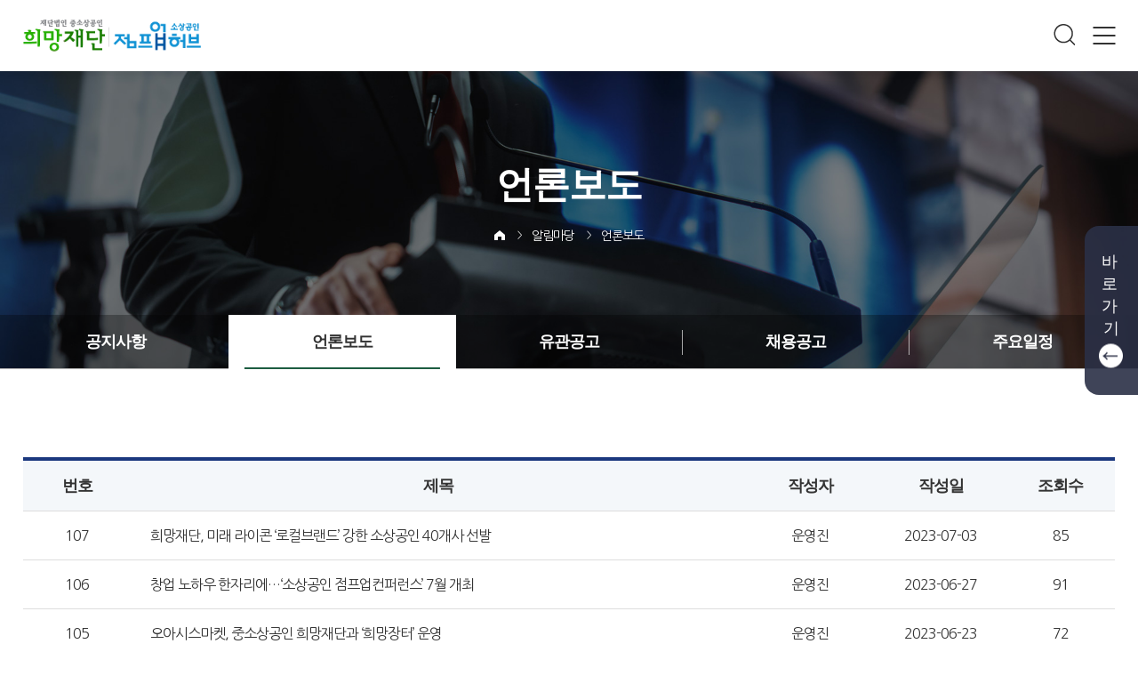

--- FILE ---
content_type: text/html; charset=UTF-8
request_url: https://www.heemangfdn.or.kr/layout/res/home.php?mid=110&go=pds.list&start=30&pds_type=2&s_key1=&s_head=&s_que=
body_size: 32793
content:
<!DOCTYPE HTML>
<html lang="ko">
	<head>
		<title>중소상공인희망재단</title>
		<meta charset="utf-8">
		<meta http-equiv="X-UA-Compatible" content="IE=edge">
		<meta name="viewport" content="width=device-width, initial-scale=1.0, minimum-scale=1.0, maximum-scale=1.0">
		<meta name="format-detection" content="telephone=no">
		<meta name="naver-site-verification" content="" />
<meta name=&#39;application-name&#39; content=""/>
<meta name=&#39;msapplication-tooltip&#39; content="" />
<meta name="keywords" content="소상공인,희망재단,소상공인희망재단,창업 지원,로컬브랜드,성장 지원,기업가 정신,창의적인 아이템,DX아카데미,허브멤버십,점프업허브,교육사업,판로지원,보육사업">
<meta name="description" content="서울 구로구 구로동 위치, 소상공인 온라인마케팅 교육 및 경영컨설팅 지원, 희망센터 운영 등" / >
<meta property="og:type" content="website" />
<meta property="og:title" content="중소상공인희망재단" />
<meta property="og:description" content="서울 구로구 구로동 위치, 소상공인 온라인마케팅 교육 및 경영컨설팅 지원, 희망센터 운영 등" />
<meta property="og:image" content="https://www.heemangfdn.or.kr/layout/images/common/logo_og.png">
<meta property="og:url" content="https://heemangfdn.or.kr" />
<meta property="og:image:width" content="800"/>
<meta property="og:image:height" content="800"/>

<link rel="canonical" href="https://heemangfdn.or.kr">
<link rel="canonical" href="https://www.heemangfdn.or.kr">
		<link rel="stylesheet" type="text/css" href="../css/style.css">
		<link rel="stylesheet" type="text/css" href="../css/slick.css">
		<link rel="stylesheet" type="text/css" href="../css/slick-theme.css">
		<link rel="stylesheet" type="text/css" href="../css/swiper.css">

		<link rel="shortcut icon" href="../images/favicon.ico" type="image/x-icon">
		<link rel="icon" href="../images/favicon.ico" type="image/x-icon">

		<script src="../js/prefixfree.min.js"></script>
		<script src="../js/jquery-1.10.2.min.js"></script>
		<script src="../js/jquery.coo_kie.min.js"></script>
		<script src="../js/jquery.easing.1.3.js"></script>
		<script src="../js/slick.min.js"></script>
		<script src="../js/swiper.js"></script>
		<script src="../js/ui.js"></script>

		<link rel="stylesheet" type="text/css" href="../css/board_reaction.css">
		<script type="text/javascript" src="../../core/res/common.js"></script>
		<script type="text/javascript" src="../../core/js/board.js"></script>
		<script type="text/javascript" src="../../core/js/zipcode.js"></script>
		<script type="text/javascript" src="../../cheditor/cheditor.js"></script>
	</head>

	<!-- 달력 -->
    <div id=popCal  style='position:absolute; left:-400px; top:0px; width:0; height=0; z-index:1; VISIBILITY:hidden;'>
    <iframe name='pop_frame_cal' src='' frameborder='0' scrolling='no' width='300' height='320'></iframe>
    </div>

	<!-- submit 사용시 -->
	<div style='position:absolute'>
	<iframe src='' name='ifr_ok'  width=0 height=0 frameborder=0 scrolling=no></iframe>
	</div>
<script>
function _fun_top_banner_close() {
	var dayNum = 1;

	var oDate, expiresDate;
	oDate = new Date();
	oDate.setDate(oDate.getDate() + dayNum);
	expiresDate = oDate.toGMTString();

	document.cookie = 'cookie_top_banner=Y;  expires=' + expiresDate + '; path=/';

	$('.hd_bann_wrap').slideUp(200);
}

function fun_top_search() {
	f = document.f_top_search;
	f.target='_top';
	f.action='home.php';

	if(f.s_que.value=='') { alert('검색어를 입력해주세요'); return; }

	f.submit();
}

</script>

	<body>
		<div id="wrap">
			<dl id="skip">
				<dt class="hide">메뉴 바로가기</dt>
				<dd><a href="#self">주메뉴 바로가기</a></dd>
				<dd><a href="#self">컨텐츠 바로가기</a></dd>
			</dl>

			<header id="header" class='sub_hd' >
	
				<div class="hd_top">
					<div class="in_Layer2">
						<h1 class="hd_tit">
							<span>희망재단</span>
							도전과 혁신으로 소상공인의 희망을 실현시키는 점프업 허브
						</h1>

						<div class="util_1">

											<div class="join">
								<div class="box colr"><a href="home.php?go=member.login">로그인</a></div>
								<div class="box"><a href="home.php?go=member.make">회원가입</a></div>
							</div>
										</div>
					</div>
				</div><!-- hd_top -->

				<div class="hd_bot">
					<div class="in_Layer2">
						<h1 class="logo"><a href="home.php">
							<img src="../images/common/logo.png" alt="재단법인 중소상공인 희망재단">
						</a></h1>

						<nav class="gnb_area">
											<div class="gnb oth">
								<a href="home.php?go=dx_academy"><span>AX 아카데미</span></a>
								<div class="wrap">
									<ul class="depth">
																	<li><a href="home.php?go=dx_academy">교육소개</a></li>
																	<li><a href="home.php?go=online_edu">온라인 교육 신청</a></li>
																	<li><a href="home.php?go=edu_main.list">오프라인 교육 신청</a></li>
																</ul>
								</div>
							</div>
											<div class="gnb ">
								<a href="home.php?go=pds.list&pds_type=1">알림마당</a>
								<div class="wrap">
									<ul class="depth">
																	<li><a href="home.php?go=pds.list&pds_type=1">공지사항</a></li>
																	<li><a href="home.php?go=pds.list&pds_type=2">언론보도</a></li>
																	<li><a href="home.php?go=pds.list&pds_type=3">유관공고</a></li>
																	<li><a href="home.php?go=pds.list&pds_type=4">채용공고</a></li>
																	<li><a href="home.php?go=schedule">주요일정</a></li>
																</ul>
								</div>
							</div>
											<div class="gnb ">
								<a href="home.php?go=page1.0">사업소개</a>
								<div class="wrap">
									<ul class="depth">
																	<li><a href="home.php?go=page1.0">교육사업</a></li>
																	<li><a href="home.php?go=page1.1">판로지원</a></li>
																	<li><a href="home.php?go=page1.2">보육사업</a></li>
																	<li><a href="home.php?go=klife">전시사업</a></li>
																	<li><a href="home.php?go=page1.3">쇼케이스데이</a></li>
																	<li><a href="home.php?go=page1.3.2">기부금사업</a></li>
																	<li><a href="home.php?go=page1.3.1">코업사업</a></li>
																</ul>
								</div>
							</div>
											<div class="gnb ">
								<a href="home.php?go=page2.0">허브 멤버십</a>
								<div class="wrap">
									<ul class="depth">
																	<li><a href="home.php?go=page2.0">혜택 및 신청</a></li>
																	<li><a href="home.php?go=page2.1">파트너</a></li>
																</ul>
								</div>
							</div>
											<div class="gnb ">
								<a href="home.php?go=page3.0">점프업 허브</a>
								<div class="wrap">
									<ul class="depth">
																	<li><a href="home.php?go=page3.0">점프업 허브 소개</a></li>
																	<li><a href="home.php?go=page3.1">소상공인 입주신청</a></li>
																	<li><a href="home.php?go=page3.2">스마트오피스 신청</a></li>
																	<li><a href="home.php?go=page3.3">대관신청</a></li>
																</ul>
								</div>
							</div>
											<div class="gnb ">
								<a href="home.php?go=pds.list&pds_type=5">커뮤니티</a>
								<div class="wrap">
									<ul class="depth">
																	<li><a href="home.php?go=pds.list&pds_type=5">소리소문</a></li>
																	<li><a href="home.php?go=pds.list&pds_type=6">뉴스레터</a></li>
																	<li><a href="home.php?go=pds.list&pds_type=7">지식정보</a></li>
																	<li><a href="home.php?go=pds.list&pds_type=8">성공스토리</a></li>
																	<li><a href="home.php?go=contact.make">협업제안</a></li>
																</ul>
								</div>
							</div>
											<div class="gnb ">
								<a href="home.php?go=page5.0">재단소개</a>
								<div class="wrap">
									<ul class="depth">
																	<li><a href="home.php?go=page5.0">비전 및 목표</a></li>
																	<li><a href="home.php?go=page5.1">인사말</a></li>
																	<li><a href="home.php?go=page5.2">설립목적 및 연혁</a></li>
																	<li><a href="home.php?go=page5.3">임원현황 및 조직도</a></li>
																	<li><a href="home.php?go=page5.4">CI 소개</a></li>
																	<li><a href="home.php?go=pds.list&pds_type=9">운영공시</a></li>
																	<li><a href="home.php?go=page5.6">오시는 길</a></li>
																	<li><a href="home.php?go=faq.list">FAQ</a></li>
																</ul>
								</div>
							</div>
											<div class="gnb ">
								<a href="home.php?go=donate">기부안내</a>
								<div class="wrap">
									<ul class="depth">
																</ul>
								</div>
							</div>
										</nav><!-- gnb_area -->

						<div class="util_2">
							<!-- <a href="home.php?go=klife" class="klife-link">
								K-라이프스타일 페스타
							</a> -->
							<div class="search">
								<button class="search_open" type="button">
									<img class="srch_on" src="../images/ico/search_b.png" alt="검색">
									<img class="srch_off" src="../images/ico/search_close.png" alt="닫기">
								</button>
							</div>
							<div class="ham_btn">
								<button type="button">
									<span class="line1">전체메뉴버튼</span>
									<span class="line2">전체메뉴버튼</span>
									<span class="line3">전체메뉴버튼</span>
								</button>
							</div>
						</div><!-- util_2 -->

						<div class="search_box">
							<form action="home.php" method="get" name="f_top_search">
								<input type="text" name="s_que" value="" placeholder="무엇이 궁금하신가요?">
								<button class="search_btn" type="button" onclick=fun_top_search()><img src="../images/ico/search_w.png" alt="검색"></button>
								<input type=hidden name="go" value="search">
							</form>
						</div>
					</div><!-- in_Layer2 -->
				
					<div class="depth_bg"><div class="bg"></div></div>
				</div><!-- hd_bot -->

				<div id="all_menu">
					<div class="in_Layer2">
						<div class="top_box">
							<h1 class="m_tit">
								<span>희망재단</span>
								도전과 혁신으로 소상공인의 희망을 실현시키는 점프업 허브
							</h1>
											<div class="m_join">
								<div class="box colr"><a href="home.php?go=member.login">로그인</a></div>
								<div class="box"><a href="home.php?go=member.make">회원가입</a></div>
							</div>
										</div>
						<div class="menu_box">
											<div class="menu">
								<a href="home.php?go=dx_academy">AX 아카데미</a>
								<ul class="depth_1">
															<li><a href="home.php?go=dx_academy">교육소개</a>

																
									</li>
															<li><a href="home.php?go=online_edu">온라인 교육 신청</a>

																
									</li>
															<li><a href="home.php?go=edu_main.list">오프라인 교육 신청</a>

																
									</li>
														</ul>
							</div>
											<div class="menu">
								<a href="home.php?go=pds.list&pds_type=1">알림마당</a>
								<ul class="depth_1">
															<li><a href="home.php?go=pds.list&pds_type=1">공지사항</a>

																
									</li>
															<li><a href="home.php?go=pds.list&pds_type=2">언론보도</a>

																
									</li>
															<li><a href="home.php?go=pds.list&pds_type=3">유관공고</a>

																
									</li>
															<li><a href="home.php?go=pds.list&pds_type=4">채용공고</a>

																
									</li>
															<li><a href="home.php?go=schedule">주요일정</a>

																
									</li>
														</ul>
							</div>
											<div class="menu">
								<a href="home.php?go=page1.0">사업소개</a>
								<ul class="depth_1">
															<li><a href="home.php?go=page1.0">교육사업</a>

																	<ul class="depth_2">
																			<li><a href="home.php?go=page1.0">소상공인 AX아카데미</a></li>
																	
										</ul>								
																
									</li>
															<li><a href="home.php?go=page1.1">판로지원</a>

																	<ul class="depth_2">
																			<li><a href="home.php?go=page1.1">전시회 부스 지원</a></li>
																			<li><a href="home.php?go=page1.1.1">판로확대 지원</a></li>
																	
										</ul>								
																
									</li>
															<li><a href="home.php?go=page1.2">보육사업</a>

																	<ul class="depth_2">
																			<li><a href="home.php?go=page1.2">소상공인 입주&middot;보육</a></li>
																	
										</ul>								
																
									</li>
															<li><a href="home.php?go=klife">전시사업</a>

																
									</li>
															<li><a href="home.php?go=page1.3">쇼케이스데이</a>

																
									</li>
															<li><a href="home.php?go=page1.3.2">기부금사업</a>

																
									</li>
															<li><a href="home.php?go=page1.3.1">코업사업</a>

																
									</li>
														</ul>
							</div>
											<div class="menu">
								<a href="home.php?go=page2.0">허브 멤버십</a>
								<ul class="depth_1">
															<li><a href="home.php?go=page2.0">혜택 및 신청</a>

																
									</li>
															<li><a href="home.php?go=page2.1">파트너</a>

																
									</li>
														</ul>
							</div>
											<div class="menu">
								<a href="home.php?go=page3.0">점프업 허브</a>
								<ul class="depth_1">
															<li><a href="home.php?go=page3.0">점프업 허브 소개</a>

																
									</li>
															<li><a href="home.php?go=page3.1">소상공인 입주신청</a>

																	<ul class="depth_2">
																			<li><a href="home.php?go=page3.1">입주안내</a></li>
																			<li><a href="home.php?go=move_order.make">입주신청</a></li>
																	
										</ul>								
																
									</li>
															<li><a href="home.php?go=page3.2">스마트오피스 신청</a>

																
									</li>
															<li><a href="home.php?go=page3.3">대관신청</a>

																	<ul class="depth_2">
																			<li><a href="home.php?go=page3.3">시설소개</a></li>
																			<li><a href="home.php?go=page3.3.1">대관시설(도면)</a></li>
																			<li><a href="home.php?go=room_rev">대관신청</a></li>
																	
										</ul>								
																
									</li>
														</ul>
							</div>
											<div class="menu">
								<a href="home.php?go=pds.list&pds_type=5">커뮤니티</a>
								<ul class="depth_1">
															<li><a href="home.php?go=pds.list&pds_type=5">소리소문</a>

																
									</li>
															<li><a href="home.php?go=pds.list&pds_type=6">뉴스레터</a>

																
									</li>
															<li><a href="home.php?go=pds.list&pds_type=7">지식정보</a>

																
									</li>
															<li><a href="home.php?go=pds.list&pds_type=8">성공스토리</a>

																
									</li>
															<li><a href="home.php?go=contact.make">협업제안</a>

																
									</li>
														</ul>
							</div>
											<div class="menu">
								<a href="home.php?go=page5.0">재단소개</a>
								<ul class="depth_1">
															<li><a href="home.php?go=page5.0">비전 및 목표</a>

																
									</li>
															<li><a href="home.php?go=page5.1">인사말</a>

																
									</li>
															<li><a href="home.php?go=page5.2">설립목적 및 연혁</a>

																
									</li>
															<li><a href="home.php?go=page5.3">임원현황 및 조직도</a>

																
									</li>
															<li><a href="home.php?go=page5.4">CI 소개</a>

																
									</li>
															<li><a href="home.php?go=pds.list&pds_type=9">운영공시</a>

																
									</li>
															<li><a href="home.php?go=page5.6">오시는 길</a>

																
									</li>
															<li><a href="home.php?go=faq.list">FAQ</a>

																
									</li>
														</ul>
							</div>
											<div class="menu">
								<a href="home.php?go=donate">기부안내</a>
								<ul class="depth_1">
														</ul>
							</div>
										</div>
					</div>
				</div><!-- #all_menu -->
			</header><!-- #header -->
			<!-- 서브 navigation -->
			<script type="text/javascript">
				$(document).ready(function(){
					lnb_on();
				});
			</script>
			<div id="contents">
					<div class="sub_visual" style="background-image: url('../images/contents/sub_visual11.jpg');">
					<div class="sv_tit">
						<h2>
				언론보도				
						</h2>
						<ul>
							<li><a href="home.php"><img src="../images/ico/home.png" alt="HOME"></a></li>
							<li><a href="home.php?go=pds.list&pds_type=1">알림마당</a></li>
				<li><a href="home.php?go=pds.list&pds_type=2">언론보도</a></li>						</ul>
					</div>
						
					<div class="lnb_wrap">
						<div class="category_area lnb">
							<ul class="category">
													<li ><a href="home.php?go=pds.list&pds_type=1">공지사항</a></li>
													<li class='on'><a href="home.php?go=pds.list&pds_type=2">언론보도</a></li>
													<li ><a href="home.php?go=pds.list&pds_type=3">유관공고</a></li>
													<li ><a href="home.php?go=pds.list&pds_type=4">채용공고</a></li>
													<li ><a href="home.php?go=schedule">주요일정</a></li>
												</ul>
						</div>
					</div>
				</div>


<script>
function set_pds_cnt(pds_type,num) {
	$.ajax({
		type: "POST",
		url: "../../core/res/pds.act.php",
		data: "not_html=Y&act=pds_cnt&pds_type="+pds_type+"&num="+num,
		success: function (data) {
			var result = $.trim(data);
		}
	});
}

function fun_search() {
	if(document.f_search.s_que.value=='') 	{
		alert('검색어를 입력하세요');
		document.f_search.s_que.focus();
		return;
	}
	document.f_search.submit();
}

function fun_tail_make(id) {
	var f = eval('document.form_tail'); 

	if(f.writer.value=='')	{ alert('작성자를 입력하세요'); f.writer.focus(); return; }
	if(f.pass.value=='')	{ alert('비밀번호를 입력하세요'); f.pass.focus(); return; }
	if(f.memo.value=='')	{ alert('댓글을 입력하세요'); f.memo.focus(); return; }

	if(id=="") {
		if(f.input_captcha.value=='') 	{ alert('자동등록방지 코드를 입력하세요'); f.input_captcha.focus(); return; }
	}

	f.target='ifr_ok';
	f.submit();
}

function fun_pds_pass(num,mode,img_name,tail_num,pos_x,id) {
	document.f_pds_pass.num.value		= num;
	document.f_pds_pass.tail_num.value	= tail_num;
	document.f_pds_pass.mode.value		= mode;	

	if(mode=='delete') {
		if(!confirm('정말로 삭제합니까?')) {
			return;
		}
	}
	if(mode=='tail_delete') {
		if(!confirm('댓글을 삭제합니까?')) {
			return;
		}
	}
 
	if(id!="") {
		document.f_pds_pass.b_exe.value	= 'Y';
		document.f_pds_pass.submit();
	}
	else {
		document.f_pds_pass.submit();
		if(!pos_x) pos_x=80;
		yy = $("#"+img_name).offset().top + 20;
		xx = $("#"+img_name).offset().left - pos_x;
		$("#div_pds_pass").offset({top:yy});
		$("#div_pds_pass").offset({left:xx});
		document.all.div_pds_pass.style.visibility = 'visible';
	}
}


// 첨부파일 이미지 사이즈를 저장한다.
arr_img_width = new Array();
arr_iframe_width = new Array();

window.onload=function(){
	$('.v_cont img').each(function(i,p) {
		// arr_img_width[i] = this.naturalWidth;  // 2023-05-04
		arr_img_width[i] = this.width;
	});
	$('.v_cont img').each(function(i,p) {
		// 이미지 크기가 범위를 넘어갔을 경우 처리 
		var body_width = $(".v_cont").width();
		if($(p).width() > body_width) {
			$(p).css({'width':body_width,'height':'auto'});
		}
		old_width	= arr_img_width[i];
		if(old_width> body_width) {
			$(p).css({'width':body_width,'height':'auto'});
		}
	});

	// 유투브 동영상 사이즈 조절
	$('.v_cont iframe').each(function(i,p) {
		arr_iframe_width[i] = $(p).width();
		var body_width = $(".v_cont").width();
		if($(p).width() > body_width) {
			height = parseInt(body_width*0.56);
			$(p).css({'width':body_width,'height':height});
		}
		old_width	= arr_iframe_width[i];
		if(old_width> body_width) {
			height = parseInt(body_width*0.56);
			$(p).css({'width':body_width,'height':height});
		}
	});

	$('.hy_photo_List li a').each(function(i,p) {
		h = $(p).width() * 0.75; // 이미지비율
		$(p).css({'height':h});
	});
}

$(document).ready(function(){
	fun_resize();
});

$(window).resize(function (){
	fun_resize();
});

function fun_resize() {
	$('.v_cont img').each(function(i,p) {
		var body_width = $(".v_cont").width();
		width		= $(p).width();
		old_width	= arr_img_width[i];
		if(old_width > body_width) {
			$(p).css({'width':body_width,'height':'auto'});
		}
		else {
			if(width < old_width) {	// 기존 사이즈보다 작을경우 원본사이즈로 변경한다.
				$(p).css({'width':old_width,'height':'auto'});
			}
		}
	});

	// 유투브 동영상 사이즈 조절
	$('.v_cont iframe').each(function(i,p) {
		var body_width = $(".v_cont").width();
		width		= $(p).width();
		old_width	= arr_iframe_width[i];
		if(old_width > body_width) {
			height = parseInt(body_width*0.56);
			$(p).css({'width':body_width,'height':height});
		}
		else {
			if(width < old_width) {	// 기존 사이즈보다 작을경우 원본사이즈로 변경한다.
				height = parseInt(body_width*0.56);
				$(p).css({'width':old_width,'height':height});
			}
		}
	});

	$('.hy_photo_List li a').each(function(i,p) {
		h = $(p).width() * 0.75; // 이미지비율
		$(p).css({'height':h});
	});
}
</script>


<div class="sub_cont">
	<div class="in_Layer">

	<table class='boardTable'>
    <tr>
    	<th width=10% class='dis_none'>번호</th>
		<th>제목</th>
        <th width=12% class='dis_none'>작성자</th>
        <th width=12% class='dis_none'>작성일</th>
        <th width=10%>조회수</th>
 	</tr>
		<tr>
			<td class='dis_none'>107</td>
			<td class='left'>
				<img src='../images/board/blank.gif' id='img_0' align=absmiddle><a href='home.php?go=pds.list&pds_type=2&start=30&num=171&s_key1=&s_head=&s_que='>희망재단, 미래 라이콘 ‘로컬브랜드’ 강한 소상공인 40개사 선발</a> 			</td>
			<td class='dis_none'>운영진</td>
			<td class='dis_none'>2023-07-03</td>
				<td>85</td>
		</tr>
		<tr>
			<td class='dis_none'>106</td>
			<td class='left'>
				<img src='../images/board/blank.gif' id='img_1' align=absmiddle><a href='home.php?go=pds.list&pds_type=2&start=30&num=170&s_key1=&s_head=&s_que='>창업 노하우 한자리에…‘소상공인 점프업컨퍼런스’ 7월 개최</a> 			</td>
			<td class='dis_none'>운영진</td>
			<td class='dis_none'>2023-06-27</td>
				<td>91</td>
		</tr>
		<tr>
			<td class='dis_none'>105</td>
			<td class='left'>
				<img src='../images/board/blank.gif' id='img_2' align=absmiddle><a href='home.php?go=pds.list&pds_type=2&start=30&num=169&s_key1=&s_head=&s_que='>오아시스마켓, 중소상공인 희망재단과 ‘희망장터’ 운영</a> 			</td>
			<td class='dis_none'>운영진</td>
			<td class='dis_none'>2023-06-23</td>
				<td>72</td>
		</tr>
		<tr>
			<td class='dis_none'>104</td>
			<td class='left'>
				<img src='../images/board/blank.gif' id='img_3' align=absmiddle><a href='home.php?go=pds.list&pds_type=2&start=30&num=168&s_key1=&s_head=&s_que='>제주창조경제혁신센터, 중소상공인희망재단 MOU 체결</a> 			</td>
			<td class='dis_none'>운영진</td>
			<td class='dis_none'>2023-05-24</td>
				<td>71</td>
		</tr>
		<tr>
			<td class='dis_none'>103</td>
			<td class='left'>
				<img src='../images/board/blank.gif' id='img_4' align=absmiddle><a href='home.php?go=pds.list&pds_type=2&start=30&num=167&s_key1=&s_head=&s_que='>사방넷, 중소상공인희망재단과 ‘2023년 판로확대 패키지’ 운영</a> 			</td>
			<td class='dis_none'>운영진</td>
			<td class='dis_none'>2023-03-09</td>
				<td>93</td>
		</tr>
		<tr>
			<td class='dis_none'>102</td>
			<td class='left'>
				<img src='../images/board/blank.gif' id='img_5' align=absmiddle><a href='home.php?go=pds.list&pds_type=2&start=30&num=166&s_key1=&s_head=&s_que='>중소상공인희망재단, 지역성과 창의성을 기반으로 혁신하는‘로컬브랜드’소상공인 모집</a> 			</td>
			<td class='dis_none'>운영진</td>
			<td class='dis_none'>2023-03-09</td>
				<td>63</td>
		</tr>
		<tr>
			<td class='dis_none'>101</td>
			<td class='left'>
				<img src='../images/board/blank.gif' id='img_6' align=absmiddle><a href='home.php?go=pds.list&pds_type=2&start=30&num=165&s_key1=&s_head=&s_que='>"강한 소상공인, 기업가형 성장 돕는다"…참여기업 모집</a> 			</td>
			<td class='dis_none'>운영진</td>
			<td class='dis_none'>2023-02-21</td>
				<td>66</td>
		</tr>
		<tr>
			<td class='dis_none'>100</td>
			<td class='left'>
				<img src='../images/board/blank.gif' id='img_7' align=absmiddle><a href='home.php?go=pds.list&pds_type=2&start=30&num=163&s_key1=&s_head=&s_que='>&#39;소상공인 쇼케이스데이&#39; 전국 결선 종료, 로렌츄컴퍼니 대상 수상</a> 			</td>
			<td class='dis_none'>운영진</td>
			<td class='dis_none'>2022-12-07</td>
				<td>93</td>
		</tr>
		<tr>
			<td class='dis_none'>99</td>
			<td class='left'>
				<img src='../images/board/blank.gif' id='img_8' align=absmiddle><a href='home.php?go=pds.list&pds_type=2&start=30&num=162&s_key1=&s_head=&s_que='>KISA, 소상공인 대상 온라인광고 피해예방 교육 실시</a> 			</td>
			<td class='dis_none'>운영진</td>
			<td class='dis_none'>2022-10-27</td>
				<td>69</td>
		</tr>
		<tr>
			<td class='dis_none'>98</td>
			<td class='left'>
				<img src='../images/board/blank.gif' id='img_9' align=absmiddle><a href='home.php?go=pds.list&pds_type=2&start=30&num=161&s_key1=&s_head=&s_que='>선배 CEO가 들려주는 생생한 창업 이야기... 소상공인 오피스아워 성료</a> 			</td>
			<td class='dis_none'>운영진</td>
			<td class='dis_none'>2022-10-07</td>
				<td>63</td>
		</tr>
    </table>

	<div class="btn_R_Area">
	</div><!-- btn_R_Area -->


	<div class='paging_Layer'>
	<span>
 <a href='home.php?mid=110&go=pds.list&start=0&pds_type=2&s_key1=&s_head=&s_que='>1</a>  <a href='home.php?mid=110&go=pds.list&start=10&pds_type=2&s_key1=&s_head=&s_que='>2</a>  <a href='home.php?mid=110&go=pds.list&start=20&pds_type=2&s_key1=&s_head=&s_que='>3</a>  <a href='home.php?mid=110&go=pds.list&start=30&pds_type=2&s_key1=&s_head=&s_que=' class='on'>4</a>  <a href='home.php?mid=110&go=pds.list&start=40&pds_type=2&s_key1=&s_head=&s_que='>5</a>  <a class='num_arr n_arr' href='home.php?mid=110&go=pds.list&start=50&pds_type=2&s_key1=&s_head=&s_que='>&gt;</a> 	</span>
	</div>

   	<form action=home.php method=get name=f_search>
		<div class="search-Box">
			<div>
				<select id="" class="" name="s_key1">
				<option value="A"  >전체</option>
				<option value="B"  >제목</option>
				<option value="C"  >내용</option>
				<option value="D"  >작성자</option>
				</select>
			</div>
			<div class="inputType c">
				<input id="sch" name="s_que" title="검색어를 입력하세요" value="" type="text">
				<label for="sch">검색어를 입력하세요</label>
			</div>
			<div><button type=button onclick=fun_search() class="buttonStyle search">검색</button></div>
		</div>

        <input type=hidden name=go			value="pds.list">
		<input type=hidden name=s_head		value="">
        <input type=hidden name=pds_type	value='2'>
	</form>
	<form action='pds.pass.php' method=post name=f_pds_pass target=frame_pds_pass>
		<input type=hidden name=id			 value=''>
		<input type=hidden name=num			 value=''>
		<input type=hidden name=tail_num	 value=''>
		<input type=hidden name=mode		 value=''>
		<input type=hidden name=b_exe		 value=''>

		<input type=hidden name=start	     value='30'>
		<input type=hidden name=s_key1		 value=''>
		<input type=hidden name=s_head		 value=''>
		<input type=hidden name=s_que		 value=''>
	</form>	
	
    <div id=div_pds_pass  style='position:absolute; left:300; top:200px; width:202px; height=80px; z-index:1; VISIBILITY:hidden;'>
    <iframe name='frame_pds_pass' src='' frameborder='0' scrolling='no' width='202' height='80'></iframe>
    </div>


	</div>
</div>			</div><!-- #contents -->

			<!-- 서브페이지 푸터는 class="sub_ft" 추가 -->
			<div id="footer" class="sub_ft">
		
						<div class="f_top">
							<div class="in_Layer2">
								<ul class="f_nav">
									<li><a href="home.php?go=page5.1">재단소개</a></li>
									<li><a href="javascript:fun_pop_agree()">이용약관</a></li>
									<li><a href="javascript:fun_pop_privacy()">개인정보 처리방침</a></li>
									<li><a href="javascript:fun_pop_privacy2()">개인정보 수집 및 이용동의</a></li>
									<li><a href="home.php?go=page5.6">찾아오시는 길</a></li>
								</ul>
								<ul class="f_sns">
									<li><a href="home.php"><img src="../images/ico/quick00.png" alt="home"></a></li>
									<li><a href="https://pf.kakao.com/_exiuGT" target="_blank"><img src="../images/ico/quick01.png" alt="kakao"></a></li>
									<li><a href="https://blog.naver.com/heemangfdn" target="_blank"><img src="../images/ico/quick02.png" alt="naver blog"></a></li>
									<li><a href="https://www.instagram.com/heemangfdn/" target="_blank"><img src="../images/ico/quick04.png" alt="instagram"></a></li>
									<li><a href="https://www.youtube.com/@%EC%A4%91%EC%86%8C%EC%83%81%EA%B3%B5%EC%9D%B8%ED%9D%AC%EB%A7%9D%EC%9E%AC%EB%8B%A8" target="_blank"><img src="../images/ico/quick03.png" alt="youtube"></a></li>
								</ul>
							</div>
						</div><!-- f_top -->

						<div class="f_bot">
							<div class="in_Layer2">
								<div class="f_logo"><img src="../images/common/logo.png" alt="재단법인 중소상공인 희망재단"></div>
								<div class="f_info">
									<ul>
										<li>
											<span>상호명 : (재)중소상공인희망재단</span>
											<span>사업자번호 : 107-82-17939</span>
											<span>이사장 : 류재원</span>
											<span>대표전화 : 02-786-2000</span>
											<span>팩스 : 02-782-8600</span>
										</li>
										<li>
											<span>주소 : 서울특별시 구로구 가마산로 242 <br>(서울특별시 구로구 구로동 83)</span>
										</li>
									</ul>
									<p class="copy">
										COPYRIGHT© HEEMANGFDN. ALL RIGHT RESERVED.
										CREATED BY <a href="http://sinbiweb.co.kr?s_url=heemangfdn.or.kr" target="_blank">SINBIWEB2</a>.
									</p>
								</div>
							</div>
						</div><!-- f_top -->

			</div><!-- #footer -->
			<div id="quick"  >
				<button class="on_off" type="button">
					<span class="txt">
						바 <br>
						로 <br>
						가 <br>
						기
					</span>
					<span class="arr"><img src="../images/ico/go_arr.png" alt="바로가기"></span>
				</button>

				<div class="btn_wrap">
					<div class="kko"><a href="https://pf.kakao.com/_exiuGT/chat" target=_blank>
						<div class="ico"><img src="../images/ico/kakao.png" alt="카톡 상담"></div>
						<div class="txt">
							<span class="sm">카톡상담</span>
							<span>소리소문</span>
						</div>
					</a></div>

					<ul class="short">
						<li><a href="home.php?go=page1.0">교육사업</a></li>
						<li><a href="home.php?go=page1.1">판로지원</a></li>
						<li><a href="home.php?go=page1.2">보육사업</a></li>
						<li><a href="home.php?go=page3.1">입주신청</a></li>
					</ul>

					<ul class="sns">
						<li><a href="home.php"><img src="../images/ico/go_ico01.png" alt="home"></a></li>
						<li><a href="https://pf.kakao.com/_exiuGT" target="_blank"><img src="../images/ico/go_ico02.png" alt="kakao"></a></li>
						<li><a href="https://blog.naver.com/heemangfdn" target="_blank"><img src="../images/ico/go_ico03.png" alt="blog"></a></li>
						<li><a href="https://www.instagram.com/heemangfdn/" target="_blank"><img src="../images/ico/go_ico04.png" alt="insta"></a></li>
					</ul>
				</div>
			</div><!-- #quick -->
			
			<!--
			<script>
				const fixedQuick = document.querySelector('.fixed-quick');
				let url = window.location.href;
				
				if(url.includes("klife")) fixedQuick.style.display = "none"; 
				else fixedQuick.style.display = "block";
			</script>
			-->
		</div><!-- #wrap -->
	</body>
</html>



--- FILE ---
content_type: text/css
request_url: https://www.heemangfdn.or.kr/layout/css/board_reaction.css
body_size: 51812
content:
/* layout */
body, html{width:100%; height:100%;}
#wrap{width:100%;}
#board_header{margin-bottom:50px; width:100%; height:100px; background:#888;}
#board_footer{margin-top:50px; width:100%; height:100px; background:#888;}
#contents{width:100%;}

#skip{}
#skip a{display:block; position:absolute; top:0; width:0; height:0; margin-top:-1px; text-align:center; white-space:nowrap; overflow:hidden; text-decoration:none;}
#skip a:focus, #skip a:active{position:relative; top:0; left:0;  width:100%; height:40px; line-height:40px; font-size:18px; font-weight:bold; color:#fff; background-color:#333; z-index:100;}

.in_ContLayer{width:auto; max-width:865px; min-width:320px; margin:0 auto;}
.community_Area{padding:0 2%; width:100%;}

tr.board_type1 .board_font1{color:#299DC7 !important; font-weight:600 !important;}
tr.board_type1 > td:nth-child(2){font-weight:600;}

 table.boardTable{width:100%; border-top:4px solid #1b387e; border-collapse:collapse; border-spacing:0;}
 table.boardTable th{padding:16px 0; font-size:18px; color:#333; background-color:#f4f7fa; border-bottom:1px solid #ddd;}
 table.boardTable tbody{text-align:center; background:#fff;}
 table.boardTable tr{border-bottom:1px solid #ddd;}
 table.boardTable tr td{padding:16px 5px; font-family: "Nanum Gothic", sans-serif; font-size:16px; color:#333; line-height:1.4;}
 table.boardTable tr td > a{font-family: "Nanum Gothic", sans-serif; font-size:16px; color:#333; line-height:1.4;}
 table.boardTable tr td > a:hover,
 table.boardTable tr td > a:active,
 table.boardTable tr td > a:focus{color:#333; text-decoration:underline; text-underline-position: under;}
 table.boardTable tr td span{display:inline-block; margin:0 0 0 10px; width:13px; height:14px; font-size:0; vertical-align:top;}
 table.boardTable tr td.left{padding: 16px 20px; text-align:left; word-break: keep-all;}

@media screen and (max-width:768px){
	table.boardTable th{padding:14px 5px; font-size:16px;}
	table.boardTable tr td{padding:14px 5px; font-size:14px;}
	table.boardTable tr td.left{padding:14px 7px;}
	table.boardTable tr td > a{font-size:14px;}
}


.btn_R_Area{width:100%; text-align:right; font-size:0;}
a.btnStyle{display:inline-block;}
a.btnStyle.write{margin-top:20px; padding: 11px 0 11px 49px; width:120px; font-size:14px; color:#fefefe; font-weight:600; text-align:left; 
background:#7EC346 url("../images/board/bt-ico01.png") no-repeat 28px center;}
a.btnStyle.commentBt{float:right; padding: 11px 0 11px 49px; width:120px; font-size:14px; color:#fefefe; font-weight:600; text-align:left; 
background:#666 url("../images/board/bt-ico01.png") no-repeat 26px center;}
a.btnStyle02{display:inline-block; margin-top:20px; margin-left:5px; padding:0 0 0 37px; width:85px; height:35px; font-size:13px; color:#fefefe; font-weight:600; line-height:35px; text-align:left;}
a.btnStyle02.list01{background:#7EC346 url("../images/board/bt-ico03.png") no-repeat 16px center;}
a.btnStyle02.list02{background:#999 url("../images/board/bt-ico04.png") no-repeat 16px center;}
a.btnStyle02.list03{background:#999 url("../images/board/bt-ico05.png") no-repeat 16px center;}
a.btnStyle02.list04{background:#7EC346 url("../images/board/bt-ico06.png") no-repeat 16px center;}
a.btnStyle02.list05{background:#999 url("../images/board/bt-ico07.png") no-repeat 16px center;}
a.btnStyle02.list06{background:#999 url("../images/board/bt-ico08.png") no-repeat 16px center;}

@media screen and (max-width:640px){
	a.btnStyle.write{padding: 11px 0 11px 42px; width: 100px; font-size: 12px; background: #7EC346 url("../images/board/bt-ico01.png") no-repeat 22px center;}
}


.paging_Layer{margin-top:60px; width:100%; text-align:center;}
.paging_Layer span{display: flex; justify-content: center;}
.paging_Layer span > a{display:inline-block; width:30px; height:30px; margin: 0 5px; padding-right: 1px; font-family: "Nanum Gothic", sans-serif; 
font-size:14px; color:#333; font-weight:600; line-height:28px;}
.paging_Layer span > a.p_arr,
.paging_Layer span > a.n_arr{font-size: 12px; border: 1px solid #ddd;}
.paging_Layer span > a.on,
.paging_Layer span > a:hover,
.paging_Layer span > a:active,
.paging_Layer span > a:focus{color: #fff; background-color: #1b387e;}
.paging_Layer span > a.num_arr.on,
.paging_Layer span > a.num_arr:hover,
.paging_Layer span > a.num_arr:active,
.paging_Layer span > a.num_arr:focus{border: 1px solid #1b387e;}

@media screen and (max-width:480px){
	.paging_Layer{margin-top: 50px;}
	.paging_Layer span > a{width: 26px; height: 26px; margin: 0 4px; font-size:12px; line-height:24px;}
	.paging_Layer span > a.p_arr,
	.paging_Layer span > a.n_arr{font-size: 10px;}
}

 .search-Box{display: flex; align-items: center; justify-content: center; margin: 60px auto 0;}
 .search-Box:after{display:block;content:'';clear:both;}
 .search-Box > div{float:left;}
 .search-Box select{padding: 0 10px; width:120px; height: 50px; font-family: "Nanum Gothic", sans-serif; font-size: 16px; color:#333; border:1px solid #ddd; appearance: none; 
 background: url('../images/ico/option_arr_2.png') right 10px center no-repeat; background-size: 12px;}
  .search-Box select:focus{outline: none;}
 .search-Box > div.c{margin:0 10px;}
 .search-Box:after{display:block;content:'';clear:both;}
 .search-Box > div{float:left;}
 .inputType{position:relative;}
 .inputType > input{padding: 0 10px; width:245px; font-size:16px; color:#333; line-height: 48px; border:1px solid #ddd;}
 .inputType > input:focus{outline: none;}
 .inputType > label{position:absolute; top:0; left:-99999px; font-size:0; text-indent:-9999px;}
button.buttonStyle.search{display:block; padding:0 0 0 35px; width:80px; height:50px; font-size:16px; color:#fff; text-align:left;
background:#666 url("../images/board/bt-ico02.png") no-repeat 18px 52%;}
button.buttonStyle{display:inline-block; cursor:pointer;}

@media screen and (max-width:640px){
 .search-Box{width: 100%;}
 .search-Box select{width: 100px; height: 40px; font-size: 12px;}
 .search-Box > div.c{margin: 0 5px; width: calc(100% - 170px); font-size: 12px;}
 .search-Box > div.c input{width: 100%;}
 .inputType > input{padding: 0 6px; font-size: 12px; line-height: 38px;}
 button.buttonStyle.search{width: 60px; height:40px; padding: 0 0 0 26px; font-size: 12px; background:#666 url("../images/board/bt-ico02.png") no-repeat 11px 52%;}
}

@media screen and (max-width:480px){
 .search-Box{margin: 50px auto 0;}
}

 .view-inner{width:100%; border-top:4px solid #1b387e;}
 .v-title{padding: 20px 20px 18px; width:100%; font-size:18px; color:#333; font-weight:700; border-bottom:1px solid #ddd; background:#f4f7fa;}
 .v-info{padding: 20px; width:100%; background:#fff; border-bottom:1px solid #ddd;}
 .v-info:after{display:block;content:'';clear:both;}
 .v-info > div{float:left;}
 .v-info > div span{font-family: "Nanum Gothic", sans-serif; font-size:16px; color:#666;}
 .v-info > div strong{font-size:14px; color:#333;}
 .v-info > div.d{padding-left:30px;}
 .v-info > div.r{float:right;}
 .v-file{position:relative; width:100%; border-bottom:1px solid #ddd; background:#fff url("../images/board/ico_file_off.png") 98% 50% no-repeat;}
 .v-file.on{background:#fff url("../images/board/ico_file_on.png") 98% 50% no-repeat;}
 .v-file > p{padding: 20px; width:100%; font-family: "Nanum Gothic", sans-serif; font-size:14px; color:#333; font-weight:600; cursor:pointer;}
 .v-file > p > b{display:inline-block; padding:0 3px; font-size:14px; color:#299DC7;}
 .file-list{display:none; position:absolute; top:56px; left:0; padding:22px 20px 18px; width:100%; border-bottom:1px solid #ddd; background-color:#f4f7fa;}
 .file-list a{position: relative; top: -4px; display:inline-block; font-family: "Nanum Gothic", sans-serif; font-size:14px; color:#666; text-indent:5px; vertical-align:middle;}
 .file-list a:hover{color:#299DC7; text-decoration:underline; -webkit-transition:all 0.3s ease-out; -moz-transition:all 0.3s ease-out; -o-transition:all 0.3s ease-out; transition:all 0.3s ease-out;}

 .v_cont{padding:40px 20px 40px 20px; width:100%; font-size:16px; color:#333; line-height:1.8; border-bottom:1px solid #ddd;}
 .text_area{padding:40px 20px 40px 20px; width:100%; font-size:16px; color:#333; line-height:1.8; border-bottom:1px solid #ddd;}

@media screen and (max-width:768px){
	.v-title{padding: 14px; font-size: 16px;}
	.v-info{padding: 14px;}
	.v-info > div span{font-size: 14px;}
	 .v-info > div.d{padding-left:20px;}
	 .v-info > div.r{display:none;}
	 .v-file{background: #fff url("http://hoimang.15440835.com/layout/css/../images/board/ico_file_off.png") 96% 50% no-repeat;}
	 .v-file.on{background: #fff url("http://hoimang.15440835.com/layout/css/../images/board/ico_file_on.png") 96% 50% no-repeat;}
	 .v-file > p{padding: 14px; font-size: 12px;}
	 .file-list{top: 44px; padding: 16px 14px 12px;}
	 .file-list a{font-size: 12px;}
}

 .comment-box{width:100%;}
 .comment-box .cm_title{padding:0 0 20px 0; font-size:13px; color:#333; border-bottom:1px solid #ddd;}
 .comment-box .cm_title > b{color:#299DC7;}
 .comment-box .comment{padding:16px 18px; width:100%; border-bottom:1px solid #ddd;}
 .comment-box .cm_info{padding:0 0 12px 0; width:100%; font-size:13px; color:#999;;}
 .comment-box .cm_info strong{font-size:13px; color:#333; font-weight:600;}
 .comment-box .cm_info b{display:inline-block; padding:0 2%;}
 .comment-box .cm_info a.cm_del{display:inline-block; margin:0 0 0 8px; vertical-align:top; cursor:pointer;}
 .comment-box .cm_info input.cm_input{margin:0 0 0 2%; padding:0 8px; width:150px; height:30px; font-size:13px; color:#333; line-height:30px; border:1px solid #ddd;}
 .comment-box .cm_contents{width:100%; font-size:13px; color:#666; line-height:1.8em;}

 .cm_comment{padding:22px 20px; width:100%; border:1px solid #bbb;}
 .cm_table_info{width:100%;}
 .cm_table_info:after{display:block; content:''; clear:both;}
 .cm_table_info > li{float:left;}
 .cm_table_info > li:last-child{padding-left:30px;}
 .cm_name{display:inline-block; padding-top:6px; padding-right:10px; font-size:13px; color:#666;}


 .cm_inputType{font-family: "Nanum Gothic", sans-serif; padding:7px;  height:40px; font-size:14px; color:#333; border:1px solid #ddd;}
  input:read-only{ color:#333; background:#eee;}
 .cm_inputType2{padding:7px; width:80px; height:40px; font-size:14px; color:#333; border:1px solid #ddd;}
 .cm_inputType3{padding:7px; width:240px; height:40px; font-size:14px; color:#333; border:1px solid #ddd;}
 .textarea {font-family: "나눔고딕"; font-size:13px; color:#333; }
 .cm_comment .textarea{margin:20px 0; padding:12px; width:100%; height:83px; font-size:13px; color:#333; line-height:1.6em; word-break:break-all; border:1px solid #ddd; resize:none;}
 .cm_comment .spamcode{width:100%; font-size:0;}
 .cm_comment .spamcode:after{display:block; content:''; clear:both;}
 .cm_comment .spamcode input#special{margin:0 10px 0 5px; vertical-align:top;}
 .spamcode > label > img{vertical-align:top;}

.m_block{display:inline;}
.m_block02{display:inline;}
.m_block02 > label{vertical-align:top;}
@media all and (max-width:680px){
	.m_block02{display:block; padding:0 0 10px 0;}
	.cm_inputType3{padding:7px; width:40% !important; height:30px; font-size:13px; color:#333; border:1px solid #ddd;}
}
@media all and (max-width:500px){
.m_block{display:block; padding:4% 0 0 0;}
	.comment-box .cm_info input.cm_input{margin:0 0 0 0;}
}

 .page_Btn{width:100%; border-top:1px solid #ddd; border-bottom:1px solid #ddd;}
 .page_Btn .p_btn{width:100%;}
 .page_Btn .p_btn:after{display:block; content:''; clear:both;}
 .page_Btn .p_btn .title{float:left; padding:15px 20px; font-size:13px; color:#666;}
 .page_Btn .p_btn .title > b{display:inline-block; padding:0 10px; font-size:13px; color:#666;}
 .page_Btn .p_btn a{display:block; float:left; padding:15px 20px; width:610px; font-size:13px; color:#777; white-space:nowrap; overflow:hidden; text-overflow:ellipsis;}
 .page_Btn .p_btn .day{float:right; padding:15px 20px; font-size:13px; color:#666; text-align:right;}
 .page_Btn .p_btn.p{border-top:1px solid #ddd;}

 .hybrid_boardArea{width:100%;}
 .hybrid_TableWrite{width:100%; border-top:1px solid #ddd; border-collapse: collapse; margin-bottom: 60px;}
 .hybrid_TableWrite:last-of-type{margin-bottom: 0;}
 .hybrid_TableWrite th{font-family: "Nanum Gothic", sans-serif; padding:10px 20px; border-bottom:1px solid #ddd; font-size:16px; color:#333; background-color: #f9f9f9;}
 .hybrid_TableWrite td{font-family: "Nanum Gothic", sans-serif; padding:10px 15px; height:60px; border-bottom:1px solid #ddd; font-size:14px; color:#333; line-height:1.8 }
 .hybrid_TableWrite td label{margin-right:10px; display:inline-block;}
 .hybrid_TableWrite td dl{display: flex; align-items: center; padding: 10px 0; border-bottom: 1px solid #ddd;}
 .hybrid_TableWrite td dl:first-child{padding-top: 0;}
 .hybrid_TableWrite td dl:last-child{padding-bottom: 0; border-bottom: 0;}
 .hybrid_TableWrite td dl dt{width: calc(100% - 400px); padding-right: 20px; color: #333; font-weight: 600; font-size: 14px; word-break: keep-all;}
 .hybrid_TableWrite td dl dd{width: 400px;}
 .hybrid_TableWrite td dl dd input{width: 100%; cursor: pointer;}
 .hybrid_TableWrite td .lb_box{display: flex; flex-flow: row wrap;}
 .hybrid_TableWrite td .lb_box .box{margin-right: 20px;}
 .hybrid_TableWrite label{cursor:pointer;}
 .hybrid_TableWrite label input{position: relative; top: 2px; margin-right: 2px; cursor:pointer;}
 .hybrid_TableWrite td img.ico{display: inline-block; position: relative; top: 1px;}
 .hybrid_TableWrite td a.txt{display: inline-block; position: relative; top: -1px; color: #333; font-weight: 600; font-size: 14px;}
 .hybrid_TableWrite .b_select{margin-left:10px; width:150px; height:30px; color:#999;}
 .hybrid_TableWrite .b_select2{width:80px; height:30px; color:#999;}
 .hybrid_TableWrite .textarea{padding:8px;font-family: "나눔고딕"; font-size:12px; width:100%; height:300px; font-size:13px; color:#333; line-height:1.6em; word-break:break-all; border:1px solid #ddd; resize:none;}
 .hybrid_TableWrite label img{vertical-align:top;}
 .hybrid_TableWrite #b_special{margin:0 10px 0 0; vertical-align:top;}

 .hybrid_TableWrite .info{ font-size:12px; color:#1A7E00;} /* 테이블 입력폼 안내문구 */



p.ps{margin-top: 60px; color: #ff0000; font-size: 18px; line-height: 1.6; text-align: center; word-break: keep-all;}

.btn_C_Area{position:relative; width:100%; text-align:center; margin-top: 60px;}
button.buttonStyle.write_ok{width:200px; margin: 0 5px; font-size:18px; color:#fff; line-height: 50px; text-align:center; background-color: #1b387e; border: 1px solid #1b387e;}
button.buttonStyle.cancel{width:200px; margin: 0 5px; font-size:18px; color:#1b387e; font-weight: 700; line-height: 50px; text-align:center; border: 1px solid #1b387e;}
button.buttonStyle.back{width:200px; margin: 0 5px; font-size:18px; color:#1b387e; font-weight: 700; line-height: 50px; text-align:center; border: 1px solid #1b387e;}


@media all and (max-width:1260px){
 .hybrid_TableWrite td dl dt{width: calc(100% - 300px);}
 .hybrid_TableWrite td dl dd{width: 300px;}
}

@media all and (max-width:1024px){
	.dis_none{display:none !important;}
	table.boardTable th:nth-child(5),
	table.boardTable th:nth-child(6){width: 16% !important;}
}

@media all and (max-width:768px){
 .hybrid_TableWrite th{font-size: 14px;}
 .hybrid_TableWrite td{padding: 10px;}
 .hybrid_TableWrite td dl{display: block; padding: 15px 0;}
 .hybrid_TableWrite td dl:first-child{padding-top: 5px;}
 .hybrid_TableWrite td dl:last-child{padding-bottom: 5px;}
 .hybrid_TableWrite td dl dt{width: 100%; margin-bottom: 5px; padding-right: 0;}
 .hybrid_TableWrite td dl dd{width: 100%;}
 .hybrid_TableWrite td .lb_box{display: flex; flex-flow: row wrap; margin-bottom: -2%;}
 .hybrid_TableWrite td .lb_box .box:nth-child(n){width: 32%; margin-right: 2%; margin-bottom: 2%;}
 .hybrid_TableWrite td .lb_box .box:nth-child(3n){margin-right: 0;}

 p.ps{font-size: 16px;}

 button.buttonStyle.write_ok{font-size:16px;}
 button.buttonStyle.cancel{font-size:16px;}
 button.buttonStyle.back{font-size:16px;}

 .page_Btn .p_btn .title{padding:15px 1%; width:18%;}
 .page_Btn .p_btn .title > b{padding:0;}
 .page_Btn .p_btn a{padding:15px 10px; width:60%;}
 .page_Btn .p_btn .day{width:20%; padding:15px 1%;}
}

@media all and (max-width:480px){
 .cm_table_info > li{width:50%;}
 .cm_table_info > li:last-child{padding-left:0;}
 .cm_inputType{width:85px; height: 35px; font-size: 12px;}
 .cm_inputType2{width:60px;}

 .hybrid_TableWrite th{padding: 10px; font-size: 12px;}
 .hybrid_TableWrite td{height: auto;}
 .hybrid_TableWrite td dl dt{font-size: 12px;}
 .hybrid_TableWrite td dl dd input{padding: 5px;}
 .hybrid_TableWrite td a.txt{font-size: 12px;}
 .hybrid_TableWrite td .lb_box .box:nth-child(n){width: 49%; margin-right: 2%;}
 .hybrid_TableWrite td .lb_box .box:nth-child(2n){margin-right: 0;}
 .hybrid_TableWrite label{font-size: 12px;}
 .hybrid_TableWrite label input{top: 3px;}
 .hybrid_TableWrite #b_select{margin-left:1%; width:46%;}

 p.ps{margin-top: 50px; font-size: 14px;}

 .btn_C_Area{margin-top: 50px;}
 button.buttonStyle.write_ok{width:120px; font-size:14px; line-height: 40px;}
 button.buttonStyle.cancel{width:120px; font-size:14px; line-height: 40px;}
 button.buttonStyle.back{width:120px; font-size:14px; line-height: 40px;}
}



/* login */
.member_loginArea{width:100%;}
.member_loginArea.bb{margin-bottom: 80px; padding-bottom: 80px; border-bottom: 4px solid #ddd;}
#contents .member-Box{width:100%; max-width:530px; margin:0 auto;}
#contents .member-Box .subTitle{padding-bottom:40px; width:100%; text-align:center; word-break: keep-all;}
#contents .member-Box .subTitle span{font-size:26px; color:#333; line-height:1.6; font-weight: 900;}

#contents .loginTab-Type{width:100%; position:relative;}
#contents .loginTab-Type:after{content:""; display:block; clear:both;}
#contents .tab-navi{margin-bottom:40px; width:100%;}
#contents .tab-navi:after{content:""; display:block; clear:both;}
#contents .tab_login{float:left; width:50%; height:50px; border:1px solid #ddd; border-bottom:1px solid #1b387e; background-color:#f5f5f5; cursor:pointer; position:relative;
-webkit-transition:all .2s ease-out;
-moz-transition:all .2s ease-out;
-o-transition:all .2s ease-out;
transition:all .2s ease-out;}
#contents .tab_login>span{position:absolute; top:50%; left:0; display:block; width:100%; height:auto; font-family: "Nanum Gothic", sans-serif; font-size:14px; font-weight: 600; color:#333; text-align:center;
-webkit-transform:translate3d(0, -50%, 0);
-moz-transform:translate3d(0, -50%, 0);
-o-transform:translate3d(0, -50%, 0);
transform:translate3d(0, -50%, 0);}
#contents .tab_login.on{border:1px solid #1b387e; border-bottom:1px solid #fff; background-color:#FFF;}

#contents .tab-Area{width:100%; }

#contents .input-p{margin-bottom:10px; width:100%; position:relative;}
#contents .input-p2{position:relative;}
#contents .input-p>label{position:absolute; top:50%; left:18px; width:100%; height:auto; font-size:16px; color:#666;
-webkit-transform:translate3d(0, -50%, 0);
-moz-transform:translate3d(0, -50%, 0);
-o-transform:translate3d(0, -50%, 0);
transform:translate3d(0, -50%, 0);}
#contents .input-p2>label{position:absolute; top:50%; left:24px; height:auto; font-size:13px; color:#999;
-webkit-transform:translate3d(0, -50%, 0);
-moz-transform:translate3d(0, -50%, 0);
-o-transform:translate3d(0, -50%, 0);
transform:translate3d(0, -50%, 0);}
#contents .input-p>input{font-family: "Nanum Gothic", sans-serif; padding:18px; width:100%; font-size:14px; color:#666; border:1px solid #ddd; background-color:#FFF;}
#contents .input-p>input::placeholder{color:#666;}
#contents .idSave{margin-top:15px; width:100%;}
#contents .idSave>input{display:inline-block; vertical-align: middle;}
#contents .idSave>label{display:inline-block; vertical-align: middle; padding-left:6px; font-size:14px; color:#666;}

#contents .loginBtn{margin-top:30px; width:100%;}
#contents .loginBtn>button{width:100%; height:55px; font-size:18px; color:#fff; font-weight:400; background:#1b387e; border:none;}

#contents .login-btn{margin-top: 30px; padding-top:30px; width:100%; text-align:center; border-top:1px solid #ddd;}
#contents .login-btn>a{font-size:16px; color:#666; text-decoration:none;}
#contents .login-btn>a:hover{color:#333;}
#contents .login-btn>span{display:inline-block; padding:0 10px; font-size:14px; color:#ddd;}

#contents .find_result{padding:50px 0; width:100%; border:1px solid #ddd;}
#contents .find_result>p{width:100%; font-size:18px; color:#333; text-align:center;}
#contents .new_pass{margin:30px 0; width:100%;}
#contents .find-Btn{margin:30px 0;text-align:center;}

#contents .nonMember-Type{margin:50px auto 50px; padding:50px 0; width:100%; text-align:center; border-top:1px solid #333; border-bottom:1px solid #333;}
#contents .nonM_Title{padding:0 0 20px 0; width:100%; font-size:28px; color:#575a5d; font-weight:400;}
#contents .p_txt15{padding:0 0 50px 0; width:100%; font-size:15px; color:#666;}

@media all and (max-width:1024px){
	.member_loginArea.bb{margin-bottom: 60px; padding-bottom: 60px;}
}

@media all and (max-width:768px){
	#contents .member-Box .subTitle span{font-size: 24px;}
}

@media all and (max-width:480px){
	.member_loginArea.bb{margin-bottom: 50px; padding-bottom: 50px;}
	#contents .member-Box .subTitle span{font-size: 20px; line-height: 1.4;}
	#contents .input-p>input{padding: 14px;}
	#contents .loginBtn>button{height: 50px; font-size: 16px;}
}

/* 이용약관 */
#contents .hy_join_Area{width:100%;}
#contents .hy_joinTab{margin:0 0 40px 0; width:100%;}
#contents .hy_joinTab:after{display:block;content:'';clear:both;}
#contents .hy_joinTab > li{float:left; width:33.33%; text-align:center;}
#contents .hy_joinTab > li > span{display: block; padding: 65px 0 0 0; width: 100%; height: 100px; font-size: 13px; color: #333; border-top: 1px solid #ddd; border-left: 1px solid #ddd; border-bottom: 1px solid #ddd; cursor: default;}
#contents .hy_joinTab > li > span.on{width:100%; border-top:1px solid #333; border-left:1px solid #333; border-bottom:1px solid #333; border-right:1px solid #333 !important; background-color:#fff;}
#contents .hy_joinTab > li > span.ico_1{background:#f5f5f5 url("../images/board/ico_joinStep01.png") center 22px no-repeat;}
#contents .hy_joinTab > li > span.ico_2{background:#f5f5f5 url("../images/board/ico_joinStep02.png") center 22px no-repeat;}
#contents .hy_joinTab > li > span.ico_3{background:#f5f5f5 url("../images/board/ico_joinStep03.png") center 22px no-repeat; border-right:1px solid #ddd;}
#contents .hy_joinTab > li > span.ico_1.on{background:#fff url("../images/board/ico_joinStep01_on.png") center 22px no-repeat;}
#contents .hy_joinTab > li > span.ico_2.on{background:#fff url("../images/board/ico_joinStep02_on.png") center 22px no-repeat;}
#contents .hy_joinTab > li > span.ico_3.on{background:#fff url("../images/board/ico_joinStep03_on.png") center 22px no-repeat; border-right:1px solid #ddd;}
#contents .hy_editBox{width:100%;}
#contents .hy_editBox h3.h3_JoinTitle{padding:0 0 10px 0; width:100%; font-size:17px; color:#333; font-weight:600;}
#contents .hy_editBox .hy_edit_inner{padding:10px; width:100%; height:202px; font-size:14px; color:#666; line-height:24px; overflow-y:auto; border:1px solid #ddd; background-color:#fff;}
#contents .hy_Agree_Div{padding:20px 0 0 0; width:100%; text-align:center;}
#contents .hy_Agree_Div span{display:inline-block; padding-left:15px;}
#contents .hy_Agree_Div span label{padding:0 0 0 4px; font-size:15px; color:#666; vertical-align:top; cursor:pointer;}
#contents .hy_allAgree{margin-top:50px; padding:20px; width:100%; text-align:center; border-top:1px solid #ddd; border-bottom:1px solid #ddd;}
#contents .hy_allAgree > input{display:inline-block; vertical-align:-2px;}
#contents .hy_allAgree > label,
#contents .hy_allAgree > label strong{font-size:15px; color:#666;}

.hy_Btn_C{width:100%; text-align:center; font-size:0;}
.hy_Btn_C > button{cursor:pointer;}
button.by_ButtonStyle.ok{padding:0 0 0 56px; width:120px; height:35px; font-size:13px; color:#fff; font-weight:600; text-align:left; background:#299DC7 url("../images/board/bt-ico06.png") no-repeat 36px center;}
button.by_ButtonStyle.cancel{padding:0 0 0 56px; margin-left:10px; width:120px; height:35px; font-size:13px; color:#fff; font-weight:600; text-align:left; background:#999 url("../images/board/bt-ico08.png") no-repeat 36px center;}
.hy_joinInfo{margin:0 0 10px 0; font-size:13px; color:#666;}

.hy_join_Area b.name-point{padding:0 4px 0 0; font-size:16px; color:#299DC7; font-weight:300;}
.hy_join_Area .hybrid_TableWrite span.j_text{display:inline-block; padding:0 0 0 14px; font-size:13px; color:#666;}
.hy_join_Area select.j_select{width:150px; height:30px; font-size:13px; color:#999;}
.hy_join_Area select.j_select2{width:80px; height:30px; font-size:13px; color:#999;}
.hy_join_Area .j_InputB{display:inline-block; margin:0 0 0 4px; width:92px; height:30px; font-size:13px; color:#333; text-align:center; line-height:30px; background:#fff; border:1px solid #bbb; cursor:pointer;}

span.span_block{display:block;}

.hy_join_finish{margin-bottom:30px; padding:4% 0; width:100%; text-align:center; border-top:1px solid #ddd; border-bottom:1px solid #ddd;}
.hy_join_finish .p_f24Type{padding-bottom:3%; font-size:24px; color:#333; font-weight:600; line-height:28px;}
.hy_join_finish .p_f14Type{font-size:14px; color:#666; line-height:24px;}

@media all and (max-width:680px){
	.hy_join_Area select.j_select{width:46%;}
}


/* 리스트갤러리형 */
/* photo_List */
.photo_ListArea{width:100%;}
.hy_photo_List{width:100%;}
.hy_photo_List:after{content:""; display:block; clear:both;}

.hy_photo_List>li{float:left; margin:0 0.5% 2% 0.5%; width:24%; /*lbjtree  max-width:205px;*/}
.hy_photo_List>li>a{position: relative; overflow: hidden; display:block; width:100%; padding-bottom: 75%; border: 1px solid #ddd;}
.hy_photo_List>li>a img{display: block; position: absolute; top: -9999px; right: -9999px; bottom: -9999px; left: -9999px; width:100%; height: auto !important; margin: auto;}
.hy_photo_List>li span{display:block;}
.hy_photo_List>li>.photo_Txt{padding:10px 0 0 0; width:100%;}
.hy_photo_List>li>.photo_Txt>span{padding-right:10px; width:100%; white-space:nowrap; overflow:hidden; text-overflow:ellipsis;}
.hy_photo_List>li>.photo_Txt>.title{padding:0 0 5px 0; width:100%; font-family: "Noto Sans Korean"; font-size:16px; color:#333;}
.hy_photo_List>li>.photo_Txt>.title a{font-family: "Noto Sans Korean"; font-size:16px; color:#333;}
.hy_photo_List>li>.photo_Txt>.day{width:100%; font-family: "Noto Sans Korean"; font-size:16px; color:#999;}
.hy_photo_List>li:hover>.photo_Txt{text-decoration:underline;}

@media screen and (max-width:1040px){
	.hy_photo_List>li{width: 32.33333%;}
}

@media screen and (max-width:640px){
	.hy_photo_List>li{margin:0 1% 6% 1%; width:48%; max-width:100%;}
	.hy_photo_List>li>.photo_Txt{padding:5px 0 0 0;}
	.hy_photo_List>li>.photo_Txt>.title{font-size:14px;}
	.hy_photo_List>li>.photo_Txt>.title a{font-size:14px;}
	.hy_photo_List>li>.photo_Txt>.day{font-size:14px;}
	.hy_join_Area .hybrid_TableWrite span.j_text{display:block; padding:8px 0 4px 0;}
}


/* FAQ */
.hy_faqType{width:100%; border-top:2px solid #333;}
.hy_faqType > dt{padding: 20px 25px 20px 55px; width:100%; font-size:16px; color:#333; background-color:#fff; border-bottom:1px solid #ddd;
background-image:url("../images/board/faq_ico_off.png"), url("../images/board/faq_ico_q.png");
background-repeat:no-repeat, no-repeat;
background-position:98% 50%, 2% 52%;
cursor:pointer; font-family: "Noto Sans Korean";}
.hy_faqType > dd{display:none; padding: 20px 25px 20px 55px; font-size:14px; color:#666; line-height:1.7; background:#f6f6f6 url("../images/board/faq_ico_a.png") no-repeat 2% 20px; border-bottom:1px solid #ddd; font-family: "Noto Sans Korean";}

@media screen and (max-width:840px){
	.hy_faqType > dt{padding: 15px 25px 15px 45px; font-size: 14px;}
	.hy_faqType > dd{padding: 15px 25px 15px 45px; font-size: 12px; background: #f6f6f6 url("../images/board/faq_ico_a.png") no-repeat 2% 15px;}
}
@media screen and (max-width:640px){
	.hy_faqType > dt{padding: 15px 25px 15px 35px;}
	.hy_faqType > dd{padding: 15px 25px 15px 35px;}
}


/* 이벤트형갤러리 */
/* 가로 */
.event_hori_Area{width:100%; border-top:1px solid #ddd;}
.event_hori_Area > li{width:100%; background:#fff; border-bottom:1px solid #ddd;}
.event_hori_Area > li:hover,
.event_hori_Area > li:active,
.event_hori_Area > li:focus{background:#f5f5f5;
-webkit-transition: all 0.4s ease-out;
-moz-transition: all 0.4s ease-out;
-o-transition: all 0.4s ease-out;
transition: all 0.4s ease-out;}
.event_hori_Area > li > a:after{display:block; content:''; clear:both;}
.event_hori_Area > li > a{display:block; padding:20px 0;}
.event_hori_Area > li > a > div.img{float:left; width:32.5%;
-webkit-transition: all 0.4s ease-out;
-moz-transition: all 0.4s ease-out;
-o-transition: all 0.4s ease-out;
transition: all 0.4s ease-out;}
.event_hori_Area > li > a > div.img img{width:100%;}
.event_hori_Area > li > a > div.event_Txt{float:right; padding:18px 0 0 0; width:64%;
-webkit-transition: all 0.4s ease-out;
-moz-transition: all 0.4s ease-out;
-o-transition: all 0.4s ease-out;
transition: all 0.4s ease-out;}
.event_hori_Area > li > a > div.event_Txt .title{width:100%; font-size:16px; color:#333; font-weight:600; white-space:nowrap; overflow:hidden; text-overflow:ellipsis;}
.event_hori_Area > li > a > div.event_Txt .cont{margin:18px 0; font-size:13px; color:#666; line-height:1.6em; width:100%; height:60px; overflow:hidden;}
.event_hori_Area > li > a > div.event_Txt .day{font-size:13px; color:#999;}
/* 세로 */
.event_verti_Area{margin-right:-3%; width:103%;}
.event_verti_Area:after{content:""; display:block; clear:both;}
.event_verti_Area>li{float:left; margin:0 3% 36px 0%; width:30.33%; max-width:270px; background:#fff;}
.event_verti_Area>li>a{display:block; width:100%;}
.event_verti_Area>li>a img{width:100%; height:auto;}
.event_verti_Area>li span{display:block;}
.event_verti_Area>li>.photo_Txt{padding:16px 0 0 0; width:100%;}
.event_verti_Area>li>.photo_Txt>span{padding-right:10px; width:100%; white-space:nowrap; overflow:hidden; text-overflow:ellipsis;}
.event_verti_Area>li>.photo_Txt>.title{width:100%; font-size:16px; color:#333; font-weight:600;}
.event_verti_Area>li>.photo_Txt>.cont{margin:16px 0; width:100%; height:40px; font-size:13px; color:#666; line-height:1.6em; overflow:hidden;}
.event_verti_Area>li>.photo_Txt>.day{width:100%; font-size:13px; color:#999;}
.event_verti_Area>li:hover>.photo_Txt>.title,
.event_verti_Area>li:active>.photo_Txt>.title,
.event_verti_Area>li:focus>.photo_Txt>.title,
.event_verti_Area>li:hover>.photo_Txt>.cont,
.event_verti_Area>li:active>.photo_Txt>.cont,
.event_verti_Area>li:focus>.photo_Txt>.cont{text-decoration:underline;}

@media all and (max-width:865px){
	.event_hori_Area > li > a > div.img{float:none; width:100%;
	-webkit-transition: all 0.4s ease-out;
	-moz-transition: all 0.4s ease-out;
	-o-transition: all 0.4s ease-out;
	transition: all 0.4s ease-out;}
	.event_hori_Area > li > a > div.event_Txt{float:none; width:100%;
	-webkit-transition: all 0.4s ease-out;
	-moz-transition: all 0.4s ease-out;
	-o-transition: all 0.4s ease-out;
	transition: all 0.4s ease-out;}
}
@media all and (max-width:640px){
	.hy_faqType > dt{padding:12px 20px 12px 35px;}
	.hy_faqType > dd{padding:12px 10% 12px 35px;}
	.event_verti_Area{margin-right:0; width:100%;}
	.event_verti_Area>li{float:none; margin:0 0 4% 0; width:100%; max-width:100%;}
}



/* 개발자추가 (2018.07.20) */
#contents .hy_InputB{text-align:center; padding:10px; height:40px; color:#000; font-size:13px; background-color:#ddd; cursor:pointer;}

/* 게시판 비밀번호 */
table.pds_pass_table {  clear:both; width:200px; margin:0px; padding:0px; border-collapse: collapse; border:1px solid #000000;}
table.pds_pass_table caption  { margin: 0; padding: 0; }
table.pds_pass_table th {  vertical-align:middle; font-size:13px; text-align:center; background-color:#333333; color:#FFFFFF; padding:2px;}
table.pds_pass_table td {  vertical-align:middle; font-size:13px; text-align:center; background-color:#FFFFFF; padding:10px;}
table.pds_pass_table td .hy_Input{padding:10px; width:100%; height:30px; max-width:250px; border:1px solid #ddd;}

/* 스팸방지 코드 */
.spam_code { font-size:20px; font-weight:bold; text-align:center; padding:4px 10px 4px 10px; margin-right:8px; background-color:#000000; color:#ffffff;  display:inline-block;}
/* 댓글수 */
.tail_count { font-size:12px; color:#aaa; }
/* 필수입력 */
.fil { font-size:12px; color:#ff0000; }
/* 설명글 */
.doc { font-size:12px; color:#888888; }



/* 달력 */
 table.t_calendar{width:270px; border-collapse:collapse; border-spacing:0; margin:auto; border:1px }
 table.t_calendar th{padding:4px; font-size:13px; font-weight:300; color:#333; text-align:center; background-color:#ffffff; }
 table.t_calendar td{padding:4px; font-size:13px; color:#333; text-align:center;}
 table.t_calendar td b {font-size:13px;}

.calendar_yymm { width:270px; min-height:40px; padding:10px 0; border-bottom:2px solid #313131; margin:auto;}
.calendar_yymm li { float:left; }
.calendar_yymm .prev { width:35px; text-align:center; padding-top:4px;}
.calendar_yymm .yymm { width:200px; text-align:center; color:#000000; font-size:16px; font-weight:600;}
.calendar_yymm .next { width:35px; text-align:center; padding-top:4px;}

.calendar_bottom { width:270px; height:32px; padding-top:10px; border-top:2px solid #313131; margin-top:5px; margin:auto;}
.calendar_bottom li { float:left; }
.calendar_bottom .today { width:200px; text-align:left; }
.calendar_bottom .today a { color:#000000; font-size:14px; font-weight:600; line-height:17px; }
.calendar_bottom .close { width:70px; text-align:right; padding-top:4px; }
/* 달력 끝*/


/* 탭메뉴 ----------------------------------------------------------------------------------------------------- */
.dg_wrap{position:relative; margin-bottom:100px; display:block}
.dg_wrap:hover:after{}

.dg_wrap .dg_btn{position:absolute; top:3px;  line-height:1; color:#333; font-weight:900;  font-size:45px;  cursor:pointer;}
.dg_wrap .dg_btn.dg-prev{left:-40px}
.dg_wrap .dg_btn.dg-next{right:-40px}

.dg_tabs{position:relative; width:100%; padding: 10px; overflow:hidden; border: 2px solid #ddd;}
.dg_tabs .dg_tab{}
.dg_tabs .dg_tab li{width:auto; margin-right:5px;}
.dg_tabs .dg_tab li:last-child{margin-right:0;}
.dg_tabs .dg_tab li a{display:block; font-size:21px; color:#666; font-weight:400; padding:10px 20px;}
.dg_tabs .dg_tab li.on2 a,
.dg_tabs .dg_tab li:hover a{background:#1B387E; color:#fff;}

@media screen and (max-width:768px) {
	.dg_wrap{margin-bottom:50px; }
	.dg_wrap .dg_btn{font-size:30px; top:4px;}
	.dg_wrap .dg_btn.dg-prev{left:-30px}
	.dg_wrap .dg_btn.dg-next{right:-30px}
	.dg_tabs .dg_tab li a{font-size:16px;}
}

@media screen and (max-width:480px) {
	.dg_tabs{padding: 8px;}
	.dg_tabs .dg_tab li a{padding: 8px 16px; font-size: 14px;}
}
/* 탭메뉴 끝 ----------------------------------------------------------------------------------------------------- */

/* 대관신청 가운데 정렬 */
.menu_tab_area 	{ border:2px solid #ddd;  margin-bottom:60px;}
.menu_tab 	{ margin:20px;  text-align:center;}
.menu_tab a	{ font-size:21px; margin:3px; padding:10px 20px;  background-color:#ffffff;  color:#666; }
.menu_tab a.on { background-color:#1B387E;  color:#fff;}
.menu_tab a:hover { background-color:#1B387E;  color:#fff;}




/* --------------------------------------------------------------------------------------------------------------------
일정관리 달력 스타일 ( calendar_area )
-------------------------------------------------------------------------------------------------------------------- */
.calendar_area{}
.calendar_top{border-top:0px solid #393939; margin-bottom:30px;}

.ctb01{position:relative; margin-bottom:30px;}
.ctb01 .arr{position:absolute; top:50%; transform:translateY(-50%);
  font-size:20px; color:#333; font-weight:700;
}
.ctb01 .arr em{position:relative; top: 2px;}
.ctb01 .arr.left{left:0;}
.ctb01 .arr.right{right:0;}
.ctb01 .arr.left em{margin-right:10px;}
.ctb01 .arr.right em{margin-left:10px;}
.ctb01 h2{display:block; text-align:center; font-size:28px; color:#333; font-weight:900;}
.ctb01 h2 span{color:#1B387E;}

.ctb02{border:2px solid #ddd; padding:10px;}
.ctb02 ul{text-align:center; font-size:0;}
.ctb02 ul li{display:inline-block; width:8.33%;}
.ctb02 ul li a{display:block; font-family: "Nanum Gothic", sans-serif; font-size:16px; color:#333; font-weight:600; padding:0 12px; line-height:40px;}
.ctb02 ul li a.on{background:#1B387E; color:#fff;}

.ctb03{margin-top:20px;}
.ctb03 li{float:left; margin-right:10px;}
.ctb03 li:last-child{margin-right:0;}
.ctb03 li a{display:block; width:50px; height:50px; border:1px solid #ddd;
  background-repeat:no-repeat;
  background-position:50% 50%;
}
.ctb03 li a.on{border-color:#1B387E;}
.ctb03 li:nth-child(1) a{background-image:url('../images/ico/cal_ico02_off.png');}
.ctb03 li:nth-child(2) a{background-image:url('../images/ico/cal_ico01_off.png');}
.ctb03 li:nth-child(1) a.on{background-image:url('../images/ico/cal_ico02_on.png');}
.ctb03 li:nth-child(2) a.on{background-image:url('../images/ico/cal_ico01_on.png');}

/* calendar_modal */
.modal_box{position: fixed; z-index:1001; background:#fff; width:600px; height:490px; top: 50%; left: 50%;
  transform:translate(-50%,-50%); border:2px solid #1B387E; z-index:9999; display:none;
  box-shadow: 6px 6px 6px -2px rgba(0,0,0,0.2);
 }
.modal_box .mb_top{position:relative; background:#1B387E; text-align:center; height:90px; display:table; width:100%;}
.modal_box .mb_top .close{position:absolute; top:15px; right:20px; cursor:pointer;}
.modal_box .mb_top h2{color:#fff; font-size:28px; font-weight:500; line-height:1; margin-bottom:5px; padding-top:15px;}
.modal_box .mb_top p{color:#80a0bc; font-size:18px; font-weight:400;}

.modal_box .mb_bot{padding:20px; overflow:auto;
  height : -webkit-calc(100% - 90px);
  height :    -moz-calc(100% - 90px);
  height :         calc(100% - 90px);
}
.modal_box .mb_bot dl{padding:10px 0; border-bottom:1px solid #ddd;}
.modal_box .mb_bot dl:after{clear:both; display:block; content:"";}
.modal_box .mb_bot dl:last-child{border-bottom:none;}
.modal_box .mb_bot dl dt{float:left; width:140px;
  display: -webkit-box;
  display: -ms-flexbox;
  display: flex;
  -ms-flex-wrap: wrap;
  flex-wrap: wrap;
  align-items: normal;
  -webkit-box-pack: center;
  -ms-flex-pack: center;
  justify-content: center;
}
.modal_box .mb_bot dl dt .db{border:2px solid #ddd; display:table; text-align:center; font-size:0;
  width:60px; height:60px;
}
.modal_box .mb_bot dl dt .db h2{font-size:14px; color:#666; font-weight:400; line-height:1; padding-top:4px;}
.modal_box .mb_bot dl dt .db .line{display:inline-block; width:20px; height:2px; background:#ddd;
  margin:5px 0 2px 0;}
.modal_box .mb_bot dl dt .db p{font-size:16px; color:#1B387E; line-height:1;  padding-top:4px;}
.modal_box .mb_bot dl dt span{height:60px; line-height:60px; width:20px; text-align:center;}

.modal_box .mb_bot dl dd{float:left; padding:4px 15px;
  width : -webkit-calc(100% - 140px);
  width :    -moz-calc(100% - 140px);
  width :         calc(100% - 140px);
}
.modal_box .mb_bot dl dd h2,
.modal_box .mb_bot dl dd p{font-size:16px; color:#333; margin-bottom:3px;}
.modal_box .mb_bot dl dd h2{font-weight:500;}
.modal_box .mb_bot dl dd p{font-weight:400;}

/* calendar_style01 */
.calendar_style01{}
.cs01_box{}
.cs01_box .left_cal{float:left; width:300px;}
.cs01_box .left_cal .top{height:50px; line-height:50px; background:#004078;
  position:relative;
}
.cs01_box .left_cal .top h2{font-size:20px; color:#fff; padding:0 0 0 25px;}
.cs01_box .left_cal .top span{font-size:14px; color:#fff; opacity:0.5; line-height:1;
  position:absolute; right:18px; bottom:18px;
}
.mini_calendar{background:#f5f5f5; border:1px solid #ddd; border-top:none; padding:15px;}
.mini_calendar table{border-collapse:separate; border-spacing:0; width:100%; table-layout:fixed;}
.mini_calendar table tr{}
.mini_calendar table tr th,
.mini_calendar table tr td{font-size:14px; color:#666; font-weight:400;}
.mini_calendar table tr th{padding:6px 0 10px 0;}
.mini_calendar table tr td{text-align:center; padding:6px 0;}
.mini_calendar table tr td:first-child{color:#c63e3e;}
.mini_calendar table tr td:last-child{color:#3e62b4;}
.mini_calendar table tr td .day{display:inline-block; width:28px; height:28px; line-height:28px;
  background:transparent;
}
.mini_calendar table tr td.over .day{background:#ddd;}
.cs01_box{margin:0 0 50px 0;}
.cs01_box:last-child{margin:0;}
.cs01_box .right_list{float:left; padding:0 0 0 30px;
  width : -webkit-calc(100% - 300px);
  width :    -moz-calc(100% - 300px);
  width :         calc(100% - 300px);
}
.cs01_box .list_area{border-top:1px solid #333;}
.cs01_box .list_area dl{border-bottom:1px solid #ddd; padding:0 15px;}
.cs01_box .list_area dl:after{clear:both; display:block; content:"";}
.cs01_box .list_area dl:nth-child(2n){background:#f5f5f5;}
.cs01_box .list_area dl dt,
.cs01_box .list_area dl dd{float:left; font-size:16px; padding:18px 0;}
.cs01_box .list_area dl dt{width:190px; color:#333;}
.cs01_box .list_area dl dd{color:#333;
  width : -webkit-calc(100% - 190px);
  width :    -moz-calc(100% - 190px);
  width :         calc(100% - 190px);
}
.cs01_box .list_area dl dd span{font-size:13px; color:#666; font-weight:300;}

/* calendar_style02 */
.calendar_style02{}
.calendar_style02 table{width:100%; border-left:1px solid #ddd; border-top:1px solid #ddd; border-spacing:0;}
.calendar_style02 table thead{border:1px solid #ddd;}
.calendar_style02 table th{height:40px; font-family: "Nanum Gothic", sans-serif; font-size:16px; color:#fff; text-align:center; border-right:1px solid #ddd; 
border-bottom:1px solid #ddd; background-color:#1B387E;}
.calendar_style02 table td{padding: 8px; border-right:1px solid #ddd;border-bottom:1px solid #ddd; font-family: "Nanum Gothic", sans-serif; vertical-align:top; background:#fff;}
.calendar_style02 table td.today{background-color:#fefce6;}
.calendar_style02 table td > div{min-height: 120px;}
.calendar_style02 table td > div p.day{font-size:14px; text-align:left; font-weight: 700;}
.calendar_style02 table td > div p.doc{margin: 4px 0; font-size:14px; color:#333; font-weight: 700; padding:6px; cursor:pointer; background:#f3f3f3;}
.calendar_style02 table td > div p.imp{color:#333; font-weight:600; font-size:14px; padding:8px 0;}
.calendar_style02 table td:first-child > div p.day {color:#ff0000;}
/*.calendar_style02 table td:first-child > div p.doc{color:#ff0000 !important}*/
.calendar_style02 table td:last-child > div p.day {color:#3e62b4;}

/***::: responsive :::***/
@media screen and (max-width:1024px) {
  .ctb02 ul li{padding:5px 0; width:16.66%;}
  .cs01_box .left_cal{float:none; width:100%; padding:0 15%;}
  .cs01_box .right_list{float:none; width:100%; padding:0; margin-top:20px;}
  .calendar_style02 table td > div p.doc{font-size: 12px;}
}

@media screen and (max-width:768px) {
  .modal_box{width:94%;}
  .modal_box .mb_top{height:70px;}
  .modal_box .mb_top h2{font-size:22px;}
  .modal_box .mb_top p{font-size:15px;}
  .modal_box .mb_bot{padding:13px;
	height : -webkit-calc(100% - 70px);
	height :    -moz-calc(100% - 70px);
	height :         calc(100% - 70px);
  }
  .modal_box .mb_bot dl dd h2,
  .modal_box .mb_bot dl dd p{font-size:14px;}


  .cs01_box{margin:0 0 7% 0;}
  .calendar_top{margin-bottom:20px;}

  .ctb01{margin-bottom: 20px;}
  .ctb01 h2{font-size:22px;}
  .ctb01 .arr{font-size:16px;}
  .ctb01 .arr em img{width:20px;}

  .ctb02{padding:5px;}
  .ctb02 ul li a{font-size:14px; height:33px; line-height:33px;}

  .ctb03{margin-top:15px;}
  .ctb03 li a{width:40px; height:40px; background-size:63%;}

  .calendar_style02 table th{font-size: 14px;}
  .calendar_style02 table td > div p.day{font-size: 12px;}
  .calendar_style02 table td > div p.doc{font-size: 12px;}
  .calendar_style02 table td > div p.imp{font-size:12px;}

  .mini_calendar{padding:8px;}
  .mini_calendar table tr th{padding:3px 0 5px 0;}
  .mini_calendar table tr td{padding:3px 0;}

  .cs01_box .list_area dl{padding:0 10px;}
  .cs01_box .list_area dl dt,
  .cs01_box .list_area dl dd{font-size:14px; padding:15px 0;}
  .cs01_box .list_area dl dt{width:170px;}
  .cs01_box .list_area dl dd{
	width : -webkit-calc(100% - 170px);
	width :    -moz-calc(100% - 170px);
	width :         calc(100% - 170px);
  }
}

@media screen and (max-width:480px) {
  .modal_box .mb_top{height:60px;}
  .modal_box .mb_top h2{font-size:18px; margin-bottom:2px;}
  .modal_box .mb_top p{font-size:13px;}
  .modal_box .mb_bot{padding:8px;}
  .modal_box .mb_bot dl{padding:7px 0;}
  .modal_box .mb_bot dl dt{float:none; width:100%;}
  .modal_box .mb_bot dl dd{float:none; width:100%; text-align:center;}

  .ctb01 h2{font-size:18px;}
  .ctb01 .arr{font-size:14px;}
  .ctb01 .arr em{top: 0;}
  .ctb01 .arr em img{width:14px;}

  .ctb02 ul li{padding:3px 0; width:25%;}
  .ctb02 ul li a{font-size:14px; height:30px; line-height:30px;}

  .ctb03{margin-top:10px;}
  .ctb03 li a{width:35px; height:35px;}

  .cs01_box .left_cal{padding:0 10%;}
  .cs01_box .left_cal .top{height:40px; line-height:40px;}
  .cs01_box .left_cal .top h2{font-size:16px; padding:0 0 0 15px;}
  .cs01_box .left_cal .top span{font-size:13px; bottom:12px; right:12px;}
  .mini_calendar{padding:5px;}
  .mini_calendar table tr th, .mini_calendar table tr td{font-size:12px;}
  .mini_calendar table tr td .day{width:24px; height:24px; line-height:24px;}

  .cs01_box .list_area dl{padding:10px 7px;}
  .cs01_box .list_area dl dt,
  .cs01_box .list_area dl dd{float:none; font-size:13px; padding:0;}
  .cs01_box .list_area dl dt{width:100%; margin-bottom:7px;}
  .cs01_box .list_area dl dd{width:100%;}

  .calendar_style02 table th{height: 34px; font-size:12px;}
  .calendar_style02 table td{padding: 4px;}
  .calendar_style02 table td > div{min-height:60px;}
  .calendar_style02 table td > div p.day{font-size:10px;}
  .calendar_style02 table td > div p.doc{font-size:10px; padding:2px;}
  .calendar_style02 table td > div p.imp{font-size:10px; padding:6px 0;}
}

/* --------------------------------------------------------------------------------------------------------------------
일정관리 달력 스타일--- 끝---
-------------------------------------------------------------------------------------------------------------------- */

/* 컨텐츠 제목 */
.sub_title { font-size:28px; font-weight:600; color:#333; text-align:center;  }

/* form */
.input		{ font-family:나눔고딕; font-size:13px; color:#333333; border:1px solid #ccc; background-color:#ffffff; padding:7px; height:36px; margin:2px; ime-mode:active; }
.input_price{ font-size:14px; color:#333333; text-align:right; font-weight:normal;  line-height:10pt;  border:1px solid #ccc; background-color:#ffffff; padding:7px; margin:2px; }	/* 일반숫자형 */
.textarea	{ font-family:나눔고딕; font-size:13px; color:#333333; line-height:1.7; vertical-align:middle; ime-mode:active; border:1px solid #ccc; background-color:#ffffff; padding:7px; margin:2px;}
.select		{ font-family:나눔고딕; font-size:13px; color:#333333; text-align:left; border:1px solid #ccc; background-color:#ffffff; padding:7px; height:36px; margin:2px;}



/* 파일다운로드 */
.file_download{margin:10px 0;}


/* ---------------------------------------------------------------------------------------------------
	공용시설 예약
--------------------------------------------------------------------------------------------------- */
.rev_time{margin:4px 0; font-family: "Nanum Gothic", sans-serif; font-weight: 600; font-size:14px; background:#fff;}
.rev_time.block{padding: 10px 8px; background:#999; color:#fff;}
.rev_time a{display: block; padding: 10px 8px; font-family: "Nanum Gothic", sans-serif; color:#333; font-weight: 600; font-size:14px;}
.rev_time br{display: none;}
/* hover */
.rev_time a:hover{color: #fff; background-color: #1B387E;}

@media screen and (max-width:768px) {
	.rev_time{font-size: 12px;}
	.rev_time.block{padding: 8px 6px;}
	.rev_time a{padding: 8px 6px; font-size: 12px;}
}

@media screen and (max-width:480px) {
	.rev_time{font-size: 10px;}
	.rev_time.block{padding: 4px 2px;}
	.rev_time a{padding: 4px 2px; font-size: 10px;}
	.rev_time br{display: block;}
}

/* 소셜 로그인 */
.naver_P{width:100%; height:50px; line-height:50px; font-size:18px; color:#fff; font-weight:400; border:none; background:url('../images/board/btn_naver_login.png')no-repeat 0 0; text-align:center;}
.kakao_P{width:100%; height:50px; line-height:50px; font-size:18px; color:#fff; font-weight:400; border:none; background:url('../images/board/btn_kakao_login.png')no-repeat 0 0; text-align:center;}



/* 게시판 폰트 */
.text_area i,
.text_area b,
.text_area p,
.text_area strong,
.text_area a,
.text_area span,
.text_area h2{line-height:1.7; font-family: "나눔고딕" , "Nanum Gothic" ,"돋움", dotum, sans-serif;}
.v_cont i,
.v_cont b,
.v_cont p,
.v_cont strong,
.v_cont a,
.v_cont span,
.v_cont h2{ line-height:1.7; font-family: "나눔고딕" , "Nanum Gothic" ,"돋움", dotum, sans-serif; }
.hy_faqType i,
.hy_faqType b,
.hy_faqType p,
.hy_faqType strong,
.hy_faqType a,
.hy_faqType span,
.hy_faqType h2{line-height:1.7; font-family: "나눔고딕" , "Nanum Gothic" ,"돋움", dotum, sans-serif; }



	.height_1	{height:1px; width:100%; clear:both;}
	.height_2	{height:2px; width:100%; clear:both;}
	.height_3	{height:3px; width:100%; clear:both;}
	.height_4	{height:4px; width:100%; clear:both;}
	.height_5	{height:5px; width:100%; clear:both;}
	.height_6	{height:6px; width:100%; clear:both;}
	.height_7	{height:7px; width:100%; clear:both;}
	.height_8	{height:8px; width:100%; clear:both;}
	.height_9	{height:9px; width:100%; clear:both;}
	.height_10	{height:10px; width:100%; clear:both;}
	.height_11	{height:11px; width:100%; clear:both;}
	.height_12	{height:12px; width:100%; clear:both;}
	.height_13	{height:13px; width:100%; clear:both;}
	.height_14	{height:14px; width:100%; clear:both;}
	.height_15	{height:15px; width:100%; clear:both;}
	.height_16	{height:16px; width:100%; clear:both;}
	.height_17	{height:17px; width:100%; clear:both;}
	.height_18	{height:18px; width:100%; clear:both;}
	.height_19	{height:19px; width:100%; clear:both;}
	.height_20	{height:20px; width:100%; clear:both;}
	.height_21	{height:21px; width:100%; clear:both;}
	.height_22	{height:22px; width:100%; clear:both;}
	.height_23	{height:23px; width:100%; clear:both;}
	.height_24	{height:24px; width:100%; clear:both;}
	.height_25	{height:25px; width:100%; clear:both;}
	.height_26	{height:26px; width:100%; clear:both;}
	.height_27	{height:27px; width:100%; clear:both;}
	.height_28	{height:28px; width:100%; clear:both;}
	.height_29	{height:29px; width:100%; clear:both;}
	.height_30	{height:30px; width:100%; clear:both;}
	.height_31	{height:31px; width:100%; clear:both;}
	.height_32	{height:32px; width:100%; clear:both;}
	.height_33	{height:33px; width:100%; clear:both;}
	.height_34	{height:34px; width:100%; clear:both;}
	.height_35	{height:35px; width:100%; clear:both;}
	.height_36	{height:36px; width:100%; clear:both;}
	.height_37	{height:37px; width:100%; clear:both;}
	.height_38	{height:38px; width:100%; clear:both;}
	.height_39	{height:39px; width:100%; clear:both;}
	.height_40	{height:40px; width:100%; clear:both;}
	.height_50	{height:50px; width:100%; clear:both;}
	.height_60	{height:60px; width:100%; clear:both;}
	.height_70	{height:70px; width:100%; clear:both;}
	.height_80	{height:80px; width:100%; clear:both;}
	.height_90	{height:90px; width:100%; clear:both;}
	.height_100 {height:100px; width:100%; clear:both;}

--- FILE ---
content_type: text/css
request_url: https://www.heemangfdn.or.kr/layout/css/common.css
body_size: 3207
content:
/* font-family: 'SCoreDream', sans-serif; */
@import url('https://webfontworld.github.io/score/SCoreDream.css');

/* font-family: 'NanumSquare', sans-serif; */
@import url('https://webfontworld.github.io/NanumSquare/NanumSquare.css');

/* font-family: "Nanum Gothic", sans-serif; */
@import url('https://fonts.googleapis.com/css2?family=Nanum+Gothic&display=swap');

/* font-family: 'Gmarket Sans TTF'; */
@font-face {
    font-family: 'Gmarket Sans TTF';
    src: url('../fonts/GmarketSansTTFLight.woff2') format('woff2'),
        url('../fonts/GmarketSansTTFLight.woff') format('woff');
    font-weight: 300;
    font-style: normal;
    font-display: swap;
}

@font-face {
    font-family: 'Gmarket Sans TTF';
    src: url('../fonts/GmarketSansTTFMedium.woff2') format('woff2'),
        url('../fonts/GmarketSansTTFMedium.woff') format('woff');
    font-weight: 500;
    font-style: normal;
    font-display: swap;
}

@font-face {
    font-family: 'Gmarket Sans TTF';
    src: url('../fonts/GmarketSansTTFBold.woff2') format('woff2'),
        url('../fonts/GmarketSansTTFBold.woff') format('woff');
    font-weight: bold;
    font-style: normal;
    font-display: swap;
}

/* font-family: '창원아삭체'; */
@font-face {
    font-family: 'ChangwonDangamAsac';
    src: url('fonts/CWDangamAsac-Bold.woff2') format('woff2'),
        url('fonts/CWDangamAsac-Bold.woff') format('woff');
    font-weight: bold;
    font-style: normal;
    font-display: swap;
}

/* font-family: '리아체'; */
@font-face {
    font-family: 'Ria Sans';
    src: url('fonts/RiaSans-ExtraBoldA1.woff2') format('woff2'),
        url('fonts/RiaSans-ExtraBoldA1.woff') format('woff');
    font-weight: bold;
    font-style: normal;
    font-display: swap;
}

@font-face {
    font-family: 'Ria Sans';
    src: url('fonts/RiaSans-ExtraBold.woff2') format('woff2'),
        url('fonts/RiaSans-ExtraBold.woff') format('woff');
    font-weight: bold;
    font-style: normal;
    font-display: swap;
}








html, div, span, object, iframe, h1,h2,h3,h4,h5,h6,p,blockquote, pre,abbr,address,cite,code,del,dfn,em,img,
ins,kbd,q,samp,small,strong, sub, sup, var, b,i,dl,dt,dd,dl,li,ul,fieldset,form,label,legend,table,caption,tbody,thead,tr,th,td,article,aside,details,figcaption,
footer,header,hgroup,menu,nav,section,summary,time,mark,audio,video{margin: 0;	padding: 0; border:none;}

* {margin: 0;	padding: 0; -webkit-box-sizing: border-box; -moz-box-sizing: border-box; box-sizing: border-box;}
body{overflow: auto; -webkit-text-size-adjust: none;}
td *, div *, li *, dd *, span *, p *{padding: 0; margin: 0; border: none;}
ul, ol, li,	dd{list-style: none;}

/* Link Style */
a:link		{text-decoration:none; color:#797979;}
a:visited	{text-decoration:none; color:#797979;}
a:active	{text-decoration:none; color:#797979;}
a:hover		{text-decoration:none; color:#797979;}

.hide{position:absolute; left:-9999px; top:-9999px; font-size:0; line-height:0; height:0; overflow:hidden;}

/* 반응형 이미지 */
.res_img{}
.res_img img{max-width: 100%; margin: 0 auto;}
.res_img .pc_img{display:block;}
.res_img .m_img{display:none;}

@media screen and (max-width:600px){
	.res_img .pc_img{display:none;}
	.res_img .m_img{display:block;}
}

--- FILE ---
content_type: text/css
request_url: https://www.heemangfdn.or.kr/layout/css/main.css
body_size: 73909
content:
/* :::::::::::::::: Common Layout :::::::::::::::: */
html{min-width: 280px; color:#666666; font-size:12px; letter-spacing: -1px;}
body {font-family: 'NanumSquare', sans-serif;}
body.scr_off{overflow: hidden !important;}
input, textarea, button{font-family: 'NanumSquare', sans-serif;}
button{background-color: transparent; cursor: pointer;}
.fx_box{display: flex;}
.in_Layer{width: 1400px; margin: 0 auto;}
.in_Layer2{width: 1720px; margin: 0 auto;}

#skip{}
#skip a{display:block; position:absolute; top:0; width:0; height:0; margin-top:-1px; text-align:center; white-space:nowrap; overflow:hidden; text-decoration:none;}
#skip a:focus, #skip a:active{position:relative; top:0; left:0;  width:100%; height:40px; line-height:40px; font-size:18px; font-weight:bold; color:#fff; background-color:#333; z-index:100;}

/* fp-menu-pkg */
.fp-menu-pkg{position: fixed; height: calc(100% - 135px); left: 0; top: 135px; z-index: 100;}
.fp-menu-pkg ul{position: absolute; left: 60px; top: 50%; transform: translateY(-50%);}
.fp-menu-pkg ul li{position: relative; padding-bottom: 10px;}
.fp-menu-pkg ul li::after{display: block; content: ''; position: absolute; left: calc(50% - 0.5px); top: 12px; transform: translateX(calc(-50% + 0.5px)); width: 1px; height: 35px; 
background-color: #999999; z-index: -10;}
.fp-menu-pkg ul li:last-child::after{display: none;}
.fp-menu-pkg ul li a{}
.fp-menu-pkg ul li a .shape{position: relative; width: 26px; height: 26px; border-radius: 50%;}
.fp-menu-pkg ul li a .shape::after{display: block; content: ''; position: absolute; left: 50%; top: 50%; transform: translate(-50%, -50%); width: 6px; height: 6px; background-color: #999999; border-radius: 50%;}
/* active */
.fp-menu-pkg ul li.active a .shape{border: 1px solid #999;}

.fp-menu-pkg{display: flex; align-items: center;}
.fp-menu-pkg ul.test{position: inherit; transform: inherit; padding-left: 10px;}
.fp-menu-pkg ul.test li{position: relative; padding-bottom: 10px;}
.fp-menu-pkg ul.test li::after{display: block; content: ''; position: absolute; left: 13px; top: 14px; width: 1px; height: 38px; background-color: #bbb; z-index: -10;}
.fp-menu-pkg ul.test li .wrap{display: inline-block;}
.fp-menu-pkg ul.test li:last-child::after{display: none;}
.fp-menu-pkg ul.test li a{display: flex; align-items: center; padding: 7px 12px 7px 10px; border-radius: 50px;}
.fp-menu-pkg ul.test li a .dot{width: 8px; height: 8px; margin-right: 6px; background-color: #bbb; border-radius: 50%;}
.fp-menu-pkg ul.test li a span{display: block; font-family: "Nanum Gothic", sans-serif; color: #bbb; font-size: 12px;}
/* active */
.fp-menu-pkg ul.test li.active a{background-color: #0097d6;}
.fp-menu-pkg ul.test li.active a .dot{background-color: #fff;}
.fp-menu-pkg ul.test li.active a span{color: #fff;}
.fp-menu-pkg ul.test li.dark::after{background-color: #666;}
.fp-menu-pkg ul.test li.dark a .dot{background-color: #666;}
.fp-menu-pkg ul.test li.dark a span{color: #666;}
.fp-menu-pkg ul.test li.dark.active a .dot{background-color: #fff;}
.fp-menu-pkg ul.test li.dark.active a span{color: #fff;}


/* :::::::: RESPONSIVE :::::::: */
@media screen and (max-width:1760px){
	.in_Layer2{width: 100%; padding: 0 2%;}

	.fp-menu-pkg ul{left: 20px;}
}

@media screen and (max-width:1460px){
	.in_Layer{width: 100%; padding: 0 2%;}
}

@media screen and (max-width:1260px){
	.fp-menu-pkg{display: none;}
}

@media screen and (max-width:1024px){

}

@media screen and (max-width:768px){
	.in_Layer2{padding: 0 3%;}
	.in_Layer{padding: 0 3%;}
}

@media screen and (max-width:480px){
	
}


/* :::::::::::::::::::::::::::::::::::::::::::::::: #header :::::::::::::::::::::::::::::::::::::::::::::::: */
#header{position: fixed; left: 0; top: 0; width: 100%; z-index: 2000;}
#header.sub_hd{position: sticky;}
#header.sub_hd .hd_bann_wrap{display: none;}

.hd_bann_wrap{position: relative;}
.hd_bann_slide{}
.hd_bann_slide .hd_bann{}
.hd_bann_slide .hd_bann a{display: block;}
.hd_bann_slide .hd_bann a .pic{position: relative; display: block; overflow: hidden; /*padding-bottom: 110px;*/}
.hd_bann_slide .hd_bann a .pic img{display: block; /*position: absolute; top: -9999px; right: -9999px; bottom: -9999px; left: -9999px;*/ width: 100%; height: 100%; 
margin: auto; object-fit: cover;}
.hd_bann_wrap .bann_close{position: absolute; left: 50%; top: 10px; transform: translateX(-50%); width: 1720px; z-index: 10;}
.hd_bann_wrap .bann_close button{display: flex; justify-content: center; align-items: center; width: 23px; height: 23px; margin-left: auto; background-color: #fff;}
.hd_bann_wrap .bann_close button img{display: block;}
.hd_bann_wrap .slick-nav{position: absolute; left: 50%; bottom: 5px; transform: translateX(-50%); width: 1720px; display: flex; justify-content: flex-end; z-index: 10;}
.hd_bann_wrap .page_num{display: flex; align-items: center; margin-right: 5px; padding: 2px 8px; background-color: rgba(0, 0, 0, 0.8);}
.hd_bann_wrap .page_num button{}
.hd_bann_wrap .page_num button img.pause{display: block;}
.hd_bann_wrap .page_num button img.play{display: none;}
.hd_bann_wrap .page_num button.on img.pause{display: none;}
.hd_bann_wrap .page_num button.on img.play{display: block;}
.hd_bann_wrap .page_num .slick-counter{position: relative; top: -1px; margin-left: 10px;}
.hd_bann_wrap .page_num .slick-counter span{font-family: "Nanum Gothic", sans-serif; color: #ffffff;}
.hd_bann_wrap .dont_v{padding: 4px 8px; background-color: rgba(0, 0, 0, 0.8);}
.hd_bann_wrap .dont_v label{display: flex; cursor: pointer;}
.hd_bann_wrap .dont_v label .check{position: relative; top: 2px; width: 12px; height: 12px;}
.hd_bann_wrap .dont_v label .check input{position: absolute; left: 50%; top: 50%; transform: translate(calc(-50% + 0.5px), calc(-50% + 0.5px)); width: 10px; opacity: 0;}
.hd_bann_wrap .dont_v label .check span.ck_box{position: relative; display: block; height: 100%; background-color: #fff; border: 1px solid #fff;}
.hd_bann_wrap .dont_v label .check span.ck_box::after{display: none; content: ''; position: absolute; left: 50%; top: 50%; transform: translate(-50%, -50%); width: 6px; height: 6px; 
background-color: #229657;}
.hd_bann_wrap .dont_v label span.txt{/*padding-left: 5px;*/ font-family: "Nanum Gothic", sans-serif; color: #fff; font-size: 13px;}
.hd_bann_wrap .dont_v label .check input:checked ~ span.ck_box::after{display: block;}

#header .hd_top{background-color: #2b3046; height: 45px;}
#header .hd_top .in_Layer2{display: flex; justify-content: space-between; align-items: center; height: 100%;}
#header .hd_tit{font-family: "Nanum Gothic", sans-serif; color: #ffffff; font-weight: 400; font-size: 14px;}
#header .hd_tit span{color: #c6e8ae;}
#header .util_1{display: flex; align-items: center;}
#header .util_1 .my{margin-right: 25px;}
#header .util_1 .my a{display: block; color: #ffffff; font-size: 15px;}
#header .util_1 .join{display: flex;}
#header .util_1 .join .box{width: 150px; background-color: #2a9fca;}
#header .util_1 .join .box.colr{background-color: #229657; border-right: 1px solid rgba(255, 255, 255, 0.2);}
#header .util_1 .join .box a{display: block; font-family: "Nanum Gothic", sans-serif; color: #ffffff; font-size: 14px; line-height: 45px; text-align: center;}
#header .util_1 .join .box a:hover{text-decoration: underline; text-underline-position: under;}

#header .hd_bot{position: relative; background-color: #fff; box-shadow: 0 0 10px rgba(0, 0, 0, 0.1);}
#header .hd_bot .in_Layer2{position: relative; display: flex; justify-content: space-between; align-items: center; height: 90px;}
#header .logo{}
#header .logo a{display: block;}
#header .logo a img{display: block; width: 222px;}
#header .gnb_area{display: flex;}
#header .gnb_area .gnb{position: relative; left: 50px;}
#header .gnb_area .gnb > a{position: relative; overflow: hidden; display: block; padding: 0 20px; color: #333333; font-weight: 700; font-size: 20px; line-height: 90px; transition: padding 0.2s;}

/*
#header .gnb_area .gnb:nth-child(9) {background: url("../images/ico/donate_ico.png") no-repeat 15% 42% / 28px; padding-left: 25px;
animation: upDown 2s infinite ease-in-out;}
@keyframes upDown {
	0% {
		background-position: 15% 30%;
	}
	50% {
		background-position: 15% 60%;
	}
	100% {
		background-position: 15% 30%;
	}
}
#header .gnb_area .gnb:nth-child(9) > a {font-size: 20px; color: rgba(61, 76, 103, 1);}
*/

#header .gnb_area .gnb.oth > a{font-family: 'SCoreDream', sans-serif;}
#header .gnb_area .gnb.oth > a span{display: inline-block; position: relative; top: -1px;}
#header .gnb_area .gnb > a::after{display: block; content: ''; position: absolute; left: 50%; bottom: 0; transform: translateX(-50%); width: 100%; height: 3px; 
background-color: #1d5c40; opacity: 0;}
#header .gnb_area .gnb > .wrap{overflow: hidden; position: absolute; left: 50%; top: 90px; transform: translateX(-50%); width: 120%; height: 0; z-index: 200;}
#header .gnb_area .gnb > .wrap > .depth{padding: 20px 0;}
#header .gnb_area .gnb > .wrap > .depth > li{}
#header .gnb_area .gnb > .wrap > .depth > li > a{display: block; padding: 8px 2px; font-family: "Nanum Gothic", sans-serif; color: #333; font-size: 14px; text-align: center; 
word-break: keep-all; text-shadow: 0 0 1px rgba(0, 0, 0, 0.5);}
#header .gnb_area .gnb > .wrap > .depth > li > a > span {display: none;}

#header .util_2{display: flex; align-items: center;}
#header .util_2 .search{margin-right: 20px;}
#header .util_2 .search .search_open{}
#header .util_2 .search .search_open .srch_on{display: block;}
#header .util_2 .search .search_open .srch_off{display: none;}
#header .util_2 .search .search_open.on .srch_on{display: none;}
#header .util_2 .search .search_open.on .srch_off{display: block;}
#header .util_2 .ham_btn{}
#header .util_2 .ham_btn button{position: relative; display: block; width: 25px; height: 20px; background-color: transparent;}
#header .util_2 .ham_btn button span{display: block; position: absolute; left: 50%; top: 50%; transform: translate(-50%, -50%); width: 100%; height: 2px; text-indent: -9999px; 
background-color: #333;}
#header .util_2 .ham_btn button span.line1{top: calc(50% - 9px);}
#header .util_2 .ham_btn button span.line2{}
#header .util_2 .ham_btn button span.line3{top: calc(50% + 9px);}

#header .search_box{display: none; position: absolute; right: 0; top: 90px; width: 530px; background-color: #fff; border: 1px solid #ccc;}
#header .search_box form{display: flex;}
#header .search_box input{width: calc(100% - 70px); padding: 10px 25px; color: #333; font-weight: 700; font-size: 18px; background-color: #fff; 
outline: 0;}
#header .search_box input::placeholder{color: #666; font-weight: 400;}
#header .search_box .search_btn{display: flex; justify-content: center; align-items: center; width: 70px; height: 70px; 
background: linear-gradient(0, #009692 0%, #00b868 100%);}
#header .search_box .search_btn img{display: block;}

#header .depth_bg{overflow: hidden; position: absolute; left: 0; top: 89px; width: 100%; height: 0; box-shadow: 0 4px 8px rgba(0, 0, 0, 0.1); 
border-top: 1px solid rgba(0, 0, 0, 0.05); z-index: 100;}
#header .depth_bg .bg{height: 100%; background: url('../images/contents/depth_bg.jpg') 50% 50% no-repeat; background-size: cover;}

/* #header active */
#header.on .hd_bot{box-shadow: inherit;}
#header.on .gnb_area .gnb > a{padding: 0 25px; transition: padding 0.2s;}

/*
#header.on .gnb_area .gnb:nth-child(9) {background: url("../images/ico/donate_ico.png") no-repeat 18% 42% / 28px;
animation: upDown2 2s infinite ease-in-out;}
@keyframes upDown2 {
	0% {
		background-position: 18% 30%;
	}
	50% {
		background-position: 18% 60%;
	}
	100% {
		background-position: 18% 30%;
	}
}
*/

#header.on .gnb_area .gnb > .wrap{width: 100%; transition: width 0.2s; transition-delay: 0.1s;}
#header .gnb_area .gnb:hover > a::after{opacity: 1;}
#header .gnb_area .gnb > .wrap > .depth > li > a:hover{color: #229657; text-shadow: 0 0 1px rgba(34, 150, 85, 1);}
#header .logo.on{position: fixed; top: 25px; z-index: 2001;}
#header .util_2 .ham_btn.on{position: fixed; top: 35px; right: 100px; z-index: 3000;}
#header .util_2 .ham_btn.on button span.line2{display: none;}
#header .util_2 .ham_btn.on button span.line1{top: 50%; transform: translate(-50%, -50%) rotate(-135deg);}
#header .util_2 .ham_btn.on button span.line3{top: 50%; transform: translate(-50%, -50%) rotate(135deg);}

/* all_menu */
#all_menu{display: none; position: fixed; left: 0; top: 0; width: 100%; height: 100%; padding-top: 90px; z-index: 2000;
background: url('../images/contents/all_menu_bg.jpg') 50% 50% no-repeat; background-size: cover;}
#all_menu .top_box{display: none; padding: 35px 40px 40px; background-color: #2b3046;}
#all_menu .top_box .m_tit{color: #ffffff; font-weight: 400; font-size: 20px; word-break: keep-all;}
#all_menu .top_box .m_tit span{color: #c6e8ae;}
#all_menu .m_join{display: flex; justify-content: center; padding-top: 20px;}
#all_menu .m_join .box{width: 49%; background-color: #2a9fca;}
#all_menu .m_join .box.colr{margin-right: 2%; background-color: #229657; border-right: 1px solid rgba(255, 255, 255, 0.2);}
#all_menu .m_join .box a{display: block; color: #ffffff; font-size: 18px; line-height: 60px; text-align: center;}
#all_menu .m_join .box a:hover{text-decoration: underline; text-underline-position: under;}
#all_menu .menu_box{display: flex; padding-top: 120px;}
#all_menu .menu{width: calc((100% - 75px)/6); margin-right: 15px;}
#all_menu .menu:last-child{margin-right: 0;}
#all_menu .menu > a{display: block; padding: 16px 10px 14px; color: #333; font-weight: 700; font-size: 24px; text-align: center; 
border: 5px solid transparent; border-image: linear-gradient(120deg, #229657 0%, #2a9fca 100%); border-image-slice: 1;}
#all_menu .menu > .depth_1{margin-top: 30px;}
#all_menu .menu > .depth_1 > li{margin-bottom: 25px; text-align: center;}
#all_menu .menu > .depth_1 > li:last-child{margin-bottom: 0;}
#all_menu .menu > .depth_1 > li > a{display: inline-block; color: #333; font-weight: 700; font-size: 18px; word-break: keep-all;}
#all_menu .menu > .depth_1 > li > .depth_2{}
#all_menu .menu > .depth_1 > li > .depth_2 > li{margin-top: 10px;}
#all_menu .menu > .depth_1 > li > .depth_2 > li > a{display: inline-block; color: #666; font-size: 16px; word-break: keep-all;}
/* hover */
#all_menu .menu:hover > a{color: #ffffff; background: linear-gradient(120deg, #229657 0%, #2a9fca 100%);}
#all_menu .menu > .depth_1 > li > a:hover{color: #229657;}
#all_menu .menu > .depth_1 > li > .depth_2 > li > a:hover{color: #229657; text-shadow: 0 0 1px rgba(34, 150, 85, 1);}


/* :::::::: RESPONSIVE :::::::: */
@media screen and (max-width:1760px){
	.hd_bann_wrap .bann_close{width: 100%; padding: 0 2%;}
	.hd_bann_wrap .slick-nav{width: 100%; padding: 0 2%;}
	#header .hd_top .in_Layer2{padding-right: 0;}
	#header .gnb_area{margin-right: 0;}
	#header.on .gnb_area .gnb > a{padding: 0 25px;}
	#header .gnb_area .gnb > .wrap{width: 100%;}

    #header .util_2 .ham_btn.on {right: 3%;}
}

@media screen and (max-width: 1600px) {
    #header .gnb_area .gnb > a {font-size: 18px;}
	#header.on .gnb_area .gnb > a{padding: 0 22px;}

    /*
	#header.on .gnb_area .gnb:nth-child(9) {background: url("../images/ico/donate_ico.png") no-repeat 14.5% 42% / 28px;
	animation: upDown2 2s infinite ease-in-out;}
	@keyframes upDown2 {
	0% {
		background-position: 14.5% 30%;
	}
	50% {
		background-position: 14.5% 60%;
	}
	100% {
		background-position: 14.5% 30%;
	}
    */
}

@media screen and (max-width:1475px){
	/*.hd_bann_slide .hd_bann a .pic{padding-bottom: 80px;}*/
    #header .gnb_area{display: none;}
	#header .gnb_area .gnb > a{padding: 0 15px; font-size: 18px;}

    /*
	#header .gnb_area .gnb:nth-child(9) {background: url("../images/ico/donate_ico.png") no-repeat 12% 42% / 28px; padding-left: 25px;
	animation: upDown 2s infinite ease-in-out;}
	@keyframes upDown {
		0% {
			background-position: 12% 30%;
		}
		50% {
			background-position: 12% 60%;
		}
		100% {
			background-position: 12% 30%;
		}
	}
	#header .gnb_area .gnb:nth-child(9) > a {font-size: 18px;}
    */

	#header .gnb_area .gnb > .wrap > .depth > li > a{padding: 6px 0; font-size: 14px;}
	#header.on .gnb_area .gnb > a{padding: 0 17px;}

    #header .logo a img{width: 200px;}
}

@media screen and (max-width: 1310px) {
	/*.hd_bann_wrap{display: none;}*/
	.hd_bann_slide .hd_bann a .pic {height: 80px;}
	#header .depth_bg{display: none;}
	#header .hd_top{display: none;}
	#header .hd_bot .in_Layer2{height: 80px;}
	/*#header .logo.on{position: initial;}*/
	#header .util_2 .ham_btn.on{position: absolute;  right: 3%;}
	#header .search_box{top: 80px; width: 100%;}
	#header .search_box input{width: calc(100% - 60px);}
	#header .search_box .search_btn{width: 60px; height: 60px;}

	#all_menu {overflow-y: scroll;}
	#all_menu .menu_box {display: grid; grid-template-columns: repeat(3, 1fr); row-gap: 50px; column-gap: 3%; padding: 100px 0;}
	#all_menu .menu {width: 100%; margin-right: 0;}
	#all_menu .top_box{display: block;}
}

@media screen and (max-width: 1000px) {
	.hd_bann_slide .hd_bann a .pic {height: 60px;}
}

@media screen and (max-width:768px){
	.hd_bann_wrap{display: none;}

	#header .hd_bot .in_Layer2{height: 60px;}
	#header .logo a img{width: 194px;}
	#header .util_2 .search{margin-right: 15px;}
	#header .search_box{top: 60px;}
	#header .search_box input{width: calc(100% - 45px); padding: 9px 20px; font-size: 16px;}
	#header .search_box .search_btn{width: 45px; height: 45px;}
	#header .util_2 .ham_btn.on{position: absolute; top: 30px; right: 5%;}

	#all_menu{padding-top: 70px;}
	#all_menu .top_box{padding: 28px 25px 25px;}
	#all_menu .top_box .m_tit{font-size: 16px;}
	#all_menu .m_join{padding-top: 15px;}
	#all_menu .m_join .box a{font-size: 16px; line-height: 45px;}
	#all_menu .menu_box{padding: 60px 25px;}
	#all_menu .menu > a{padding: 10px; font-size: 16px; border: 3px solid transparent; border-image: linear-gradient(120deg, #229657 0%, #2a9fca 100%); border-image-slice: 1;}
	#all_menu .menu > .depth_1{margin-top: 15px;}
	#all_menu .menu > .depth_1 > li{margin-bottom: 15px;}
	#all_menu .menu > .depth_1 > li > a{font-size: 14px;}
	#all_menu .menu > .depth_1 > li > .depth_2 > li{margin-top: 8px;}
	#all_menu .menu > .depth_1 > li > .depth_2 > li > a{font-size: 12px;}
}

@media screen and (max-width:480px){
	#header .search_box input{padding: 5px 15px; font-size: 14px;}

    #header .logo a img{width: 140px;}

	#all_menu{padding-top: 60px;}
	#all_menu .top_box{padding: 18px 20px 20px;}
	#all_menu .top_box .m_tit{font-size: 12px;}
	#all_menu .m_join .box a{font-size: 14px; line-height: 40px;}
	#all_menu .menu_box{padding: 40px 0;}
	#all_menu .menu > a{padding: 10px 5px;}
	#all_menu .menu > .depth_1{margin-top: 15px;}
	#all_menu .menu > .depth_1 > li{margin-bottom: 15px;}
	#all_menu .menu > .depth_1 > li > a{font-size: 14px;}
	#all_menu .menu > .depth_1 > li > .depth_2 > li{margin-top: 6px;}
	#all_menu .menu > .depth_1 > li > .depth_2 > li > a{font-size: 12px;}

	#header .logo.on {top: 15px;}
	#header .util_2 .ham_btn.on {top: 25px; right: 3%;}
}


/* :::::::::::::::::::::::::::::::::::::::::::::::: #contents :::::::::::::::::::::::::::::::::::::::::::::::: */
section{position: relative;}
section::after{display: block; content: ''; position: absolute; left: 50%; bottom: 45px; transform: translateX(-50%); width: 34px; height: 27px; 
background: url('../images/ico/scroll.png') 50% 50% no-repeat; background-size: cover; animation: scroll 1.6s infinite; opacity: 0; transition: opacity 0.4s;}
section.on::after{opacity: 1; transition: opacity 0.4s;}
section#footer::after{display: none;}
section#section05::after{background: url('../images/ico/scroll_w.png') 50% 50% no-repeat; background-size: cover;}

section .ct_wrap{display: flex; align-items: center; height: 100%; padding-top: 140px;}

section .img_wrap{}
section .img_wrap img{display: block; max-width: 100%; margin: 0 auto;}

@keyframes scroll{
	0%{bottom: 45px;}
	50%{bottom: 30px;}
	100%{bottom: 45px;}
}

/* #section01 */
#section01{position: relative; overflow: hidden; padding-top: 100px;}
#section01 h2.tit{color: #fff; font-weight: 600; font-size: 52px; line-height: 1.4; text-align: center; word-break: keep-all;}
#section01 h2.tit span{color: #333;}

#section01 .slog_slider{position: relative; margin-bottom: 50px;}
#section01 .slog_slider::after{display: block; content: ''; position: absolute; left: 0; top: 0; width: 100%; height: 100%;}
/* active */
#section01 .slog_slider .slick-slide.slick-active h2.tit{opacity: 0; animation-duration: 0.8s; animation-fill-mode: both; animation-name: slog_ani;}
@keyframes slog_ani {
	from{opacity: 0; transform: translateY(-30px);}
	to{opacity: 1; transform: translateY(0);}
}

#section01 .mv_slider{position: absolute; left: 50%; top: 50%; transform: translate(-50%, -50%); width: 100%; height: 100%; z-index: -10;}
#section01 .mv_slider .slick-list{height:100%;}
#section01 .mv_slider .slick-track{height:100%;}
#section01 .mv_slider .slick-slide{overflow:hidden; height: 100%;}
#section01 .mv_slider .slick-slide .pc_img{width: 100%; height: 100%; background-position: 50% 50%; background-repeat: no-repeat; background-size: cover; transform: scale(1.1); transition: transform 7s;}

#section01 .notice{width: 660px; margin-right: 80px; border: 1px solid rgba(255, 255, 255, 0.2);}
#section01 .tab_box{position: relative; display: flex; justify-content: space-between; padding-right: 70px; background-color: rgba(0, 0, 0, 0.3);}
#section01 .tab_box .wrap{display: flex;}
#section01 .tab_box .tab{position: relative; width: 140px;}
#section01 .tab_box .tab::after{display: block; content: ''; position: absolute; right: -1px; top: 50%; transform: translateY(calc(-50% + 0.5px)); 
width: 1px; height: 20px; background-color: rgba(255, 255, 255, 0.5);}
#section01 .tab_box .tab:last-child::after{display: none;}
#section01 .tab_box .tab a{position: relative; display: block; color: #fff; font-weight: 500; font-size: 20px; line-height: 55px; text-align: center;}
#section01 .tab_box .tab a::after{display: none; content: ''; position: absolute; left: 50%; bottom: 2px; transform: translateX(-50%) rotate(45deg); width: 7px; height: 7px; 
border-right: 3px solid #333; border-bottom: 3px solid #333;}
#section01 .more{position: absolute; right: 0; top: 0; display: none;}
#section01 .more:first-child{display: block;}
#section01 .more a{position: relative; display: block; width: 55px; height: 55px;}
#section01 .more a::before{display: block; content: ''; position: absolute; left: 50%; top: 50%; transform: translate(-50%, -50%); 
width: 20px; height: 2px; background-color: #ffffff;}
#section01 .more a::after{display: block; content: ''; position: absolute; left: 50%; top: 50%; transform: translate(-50%, -50%); 
width: 2px; height: 20px; background-color: #ffffff;}

#section01 .board_box{min-height: 275px; background-color: #ffffff;}
#section01 .board{display: none;}
#section01 .board:first-child{display: block;}
#section01 .board .top{display: flex; align-items: center; min-height: 115px; padding: 26px 30px 24px; border-bottom: 1px solid #ddd;}
#section01 .board .top span.new{display: block; width: 45px; height: 45px; padding-right: 1px; color: #ffffff; font-weight: 900; font-size: 20px; line-height: 46px; text-align: center; 
background: linear-gradient(120deg, #229657 0%, #2a9fca 100%); border-radius: 50%;}
#section01 .board .top span.date{display: block; width: 90px; font-family: "Nanum Gothic", sans-serif; color: #333; font-weight: 900; font-size: 13px; text-align: center;}
#section01 .board .top span.date b{display: block; font-family: 'NanumSquare', sans-serif; font-weight: 900; font-size: 40px; line-height: 1;}
#section01 .board .top h3.tit{position: relative; width: calc(100% - 135px); padding: 0 20px;}
#section01 .board .top h3.tit::before{display: block; content: ''; position: absolute; left: 0; top: 50%; transform: translateY(calc(-50% + 0.5px)); 
width: 1px; height: 55px; background-color: #ddd;}
#section01 .board .top h3.tit a{font-family: "Nanum Gothic", sans-serif; text-shadow: 0 0 rgba(0, 0, 0, 1); color: #333; font-weight: 400; font-size: 18px; line-height: 1.7;
text-overflow: ellipsis; overflow: hidden; display: -webkit-box; -webkit-line-clamp: 2; -webkit-box-orient: vertical;}
#section01 .board .bot{min-height: 160px; padding: 30px 30px 23px;}
#section01 .board .bot li{display: flex; align-items: center; margin-bottom: 15px;}
#section01 .board .bot li:last-child{margin-bottom: 0;}
#section01 .board .bot li span.tag{display: block; width: 40px; padding: 4px 0 5px; font-family: "Nanum Gothic", sans-serif; color: #fff; font-size: 14px; text-align: center; background-color: #011337;}
#section01 .board .bot li h3.tit{position: relative; top: 1px; width: calc(100% - 135px); padding: 0 15px; font-family: "Nanum Gothic", sans-serif;}
#section01 .board .bot li h3.tit a{display: inline-block; max-width: 100%; padding: 1px 0; color: #333; font-weight: 400; font-size: 16px; text-shadow: 0 0 1px rgba(0, 0, 0, 0.8);
text-overflow: ellipsis; overflow: hidden; white-space: nowrap;}
#section01 .board .bot li span.date{position: relative; top: -1px; display: block; width: 95px; font-family: "Nanum Gothic", sans-serif; color: #999999; font-size: 16px; text-align: right; 
text-shadow: 0 0 rgba(153, 153, 153, 1);}
/* active */
#section01 .tab_box .tab.on::after,
#section01 .tab_box .tab:hover::after{right: 0;}
#section01 .tab_box .tab.on a,
#section01 .tab_box .tab:hover a{color: #333333; font-weight: 600; background-color: #ffffff;}
#section01 .tab_box .tab.on a::after,
#section01 .tab_box .tab:hover a::after{display: block;}
#section01 .more a:hover{background-color: #ffffff;}
#section01 .more a:hover::before{background-color: #333333;}
#section01 .more a:hover::after{background-color: #333333;}
#section01 .board .top h3.tit a:hover{text-decoration: underline; text-underline-position: under;}
#section01 .board .bot li h3.tit a:hover{text-decoration: underline; text-underline-position: under;}

#section01 .mv_bann{position: relative; width: 660px; height: fit-content;}
#section01 .btn_box{position: absolute; right: 15px; bottom: 15px; display: flex; align-items: center; z-index: 100;}
#section01 .btn_box .page{}
#section01 .btn_box .swiper-pagination-bullet{width: 10px; height: 10px; margin-right: 10px; background-color: #ffffff; opacity: 1;}
#section01 .btn_box .swiper-pagination-bullet-active{background-color: #2d973d;}
#section01 .btn_box .play{position: relative; top: -2px;}
#section01 .btn_box .play img{display: block;}
#section01 .btn_box .play img.go{display: none;}
#section01 .btn_box .play.on img.stop{display: none;}
#section01 .btn_box .play.on img.go{display: block;}
#section01 .bann_slide{}
#section01 .bann_slide .bann{width: 100%;}
#section01 .bann_slide .bann a{position: relative; display: block; overflow: hidden; padding-bottom: 335px; background-color: #fff;}
#section01 .bann_slide .bann a img{display: block; position: absolute; top: -9999px; right: -9999px; bottom: -9999px; left: -9999px; width: 100%; height: 100%; 
margin: auto; object-fit: cover;}


/* #section02 */
#section02{background: url('../images/contents/section02_bg.jpg') 50% 50% no-repeat; background-size: cover;}
#section02 h2.tit{margin-bottom: 40px; color: #333; font-size: 40px;}

#section02 .biz_box{display: flex; flex-flow: row wrap; margin-bottom: -20px;}
#section02 .biz_box .box{width: 335px; margin-right: 20px; margin-bottom: 20px; box-shadow: 4px 6px 10px 2px rgba(0, 0, 0, 0.2);}
#section02 .biz_box .box:nth-child(4n){margin-right: 0;}
#section02 .biz_box .box .top{position: relative; overflow: hidden; perspective: 80rem; aspect-ratio: 335 / 210;}
#section02 .biz_box .box .top .img_box{position: relative; overflow: hidden; padding-bottom: 210px;}
#section02 .biz_box .box .top .img_box img{display: block; position: absolute; top: -9999px; right: -9999px; bottom: -9999px; left: -9999px; width: 100%; height: 100%; 
margin: auto; object-fit: cover;}
#section02 .biz_box .box .top .img_box img.m_img{display: none; position: absolute; top: -9999px; right: -9999px; bottom: -9999px; left: -9999px; width: 100%; height: 100%; 
margin: auto; object-fit: cover;}
#section02 .biz_box .box .top .txt_box{position: absolute; left: 0; top: 0; display: flex; flex-flow: column wrap; justify-content: space-between;width: 100%; height: 100%; padding: 30px 25px; 
background-color: #fff; transform: rotateX(90deg); opacity: 0; transition: all 0.2s;}
#section02 .biz_box .box .top .txt_box p{height: 90px; font-family: "Nanum Gothic", sans-serif; color: #333; font-weight: 600; font-size: 14px; line-height: 1.6; text-align: center; 
word-break: keep-all;}
#section02 .biz_box .box .top .txt_box .wrap{display: flex; justify-content: center; height: 35px;}
#section02 .biz_box .box .top .txt_box .wrap a{display: inline-block; width: 115px; color: #fff; font-size: 16px; 
line-height: 31px; text-align: center; background-color: #1b387e; border: 2px solid #1b387e; border-radius: 50px;}
#section02 .biz_box .box .top .txt_box .wrap a:hover{color: #1b387e; font-weight: 600; background-color: #fff;}
#section02 .biz_box .box .top .txt_box .wrap button{display: none; width: 45px; height: 45px; margin-left: 10px; background-color: #229657; border-radius: 50%;}
#section02 .biz_box .box .bot{padding: 15px 15px 12px; background-color: #1b387e;}
#section02 .biz_box .box .bot h3{color: #fff; font-size: 24px; text-align: center;}
#section02 .biz_box .box.oth .bot{background-color: #229657;}
#section02 .biz_box .box.oth .top .txt_box .wrap a{background-color: #229657; border: 2px solid #229657;}
#section02 .biz_box .box.oth .top .txt_box .wrap a:hover{color: #229657; background-color: #fff;}
#section02 .biz_box .box.oth2 .bot{background-color: #3d80b8;}
#section02 .biz_box .box.oth2 .top .txt_box .wrap a{background-color: #3d80b8; border: 2px solid #3d80b8;}
#section02 .biz_box .box.oth2 .top .txt_box .wrap a:hover{color: #3d80b8; background-color: #fff;}
#section02 .biz_box .box.oth3 .bot{background-color: #f4572a;}
#section02 .biz_box .box.oth3 .top .txt_box .wrap a{background-color: #f4572a; border: 2px solid #f4572a;}
#section02 .biz_box .box.oth3 .top .txt_box .wrap a:hover{color: #f4572a; background-color: #fff;}
/* hover */
#section02 .biz_box .box.on .top .txt_box{transform: rotateX(0); opacity: 1; transition: all 0.2s;}


/* #section03 */
#section03{background: url('../images/contents/section03_bg.jpg') 50% 50% no-repeat; background-size: cover;}
#section03 h2.tit{margin-bottom: 40px; color: #fff; font-size: 40px;}

#section03 .info_box{display: flex; margin-bottom: 20px;}
#section03 .info{position: relative; display: flex; width: calc(100% - 355px);}
#section03 .info .txt_box{width: 505px; padding: 45px;
background: linear-gradient(0, #00eaff 0%, #1effb0 100%);}
#section03 .info .txt_box h3{color: #333; font-weight: 600; font-size: 34px;}
#section03 .info .txt_box .bg_txt{display: flex; margin-top: 15px;}
#section03 .info .txt_box .bg_txt span{display: inline-block; padding: 10px 12px; font-family: "Nanum Gothic", sans-serif; color: #fff; font-size: 18px; word-break: keep-all;
background-color: #1b387e;}
#section03 .info .txt_box .bg_txt span.oth{background-color: #326a38;}
#section03 .info .txt_box p{margin-top: 15px; font-family: "Nanum Gothic", sans-serif; color: #333; font-size: 16px; line-height: 1.6; text-shadow: 0 0 1px rgba(0, 0, 0, 0.6);}
#section03 .info .txt_box .btn{margin-top: 30px;}
#section03 .info .txt_box .btn a{display: inline-block; width: 180px; padding: 12px 0 10px; text-align: center; background-color: #fff; border: 2px solid transparent; border-radius: 50px;}
#section03 .info .txt_box .btn a span{position: relative; display: inline-block; padding-right: 20px; color: #333; font-weight: 600; font-size: 24px; line-height: 1;}
#section03 .info .txt_box .btn a span::after{display: block; content: ''; position: absolute; right: 0; top: 50%; transform: translateY(-50%) rotate(45deg); 
width: 8px; height: 8px; border-top: 2px solid #bbb; border-right: 2px solid #bbb;}
#section03 .info .bg_box{width: 540px; min-height: 360px; background: url('../images/contents/hub_bg.jpg') 50% 50% no-repeat; background-size: cover;}
/* hover */
#section03 .info .txt_box .btn a:hover{border: 2px solid #333; background: linear-gradient(0, #00eaff 0%, #1effb0 100%);}
#section03 .info .txt_box .btn a:hover span{color: #333;}
#section03 .info .txt_box .btn a:hover span::after{border-top: 2px solid #333; border-right: 2px solid #333;}

#section03 .inq{width: 335px; margin-left: 20px; background-color: #fff;}
#section03 .inq .box{padding: 0 20px;}
#section03 .inq .box:last-child{background-color: #f2d906;}
#section03 .inq .box .wrap{display: flex; justify-content: space-between; align-items: center; height: 90px; padding: 15px; border-top: 1px solid #ddd;}
#section03 .inq .box:first-child .wrap{border-top: 0;}
#section03 .inq .box:last-child .wrap{border-top: 0;}
#section03 .inq .box .ico{width: 55px; margin-right: 10px;}
#section03 .inq .box .ico img{display: block; max-width: 100%; margin: 0 auto;}
#section03 .inq .box .txt{width: calc(100% - 85px);}
#section03 .inq .box .txt span{display: block; color: #333; line-height: 1.4; letter-spacing: -1.2px;}
#section03 .inq .box .txt span.tt{font-family: "Nanum Gothic", sans-serif; font-weight: 500; font-size: 18px; text-shadow: 0 0 rgba(0, 0, 0, 0.8);}
#section03 .inq .box .txt span.td{margin-top: 2px; font-weight: 700; font-size: 24px; text-shadow: 0 0 rgba(0, 0, 0, 0.8);}

#section03 .menu_box{display: flex; flex-flow: row wrap;}
#section03 .menu_box .box{width: 335px; margin-right: 20px;}
#section03 .menu_box .box:last-child{margin-right: 0;}
#section03 .menu_box .box a{position: relative; overflow: hidden; display: flex; align-items: center; height: 140px; padding: 0 150px 0 30px; background-color: #fff;}
#section03 .menu_box .box a span{position: relative; display: inline-block; padding-right: 20px; color: #333; font-weight: 600; font-size: 24px; line-height: 1.2; 
word-break: keep-all;}
#section03 .menu_box .box a span::after{display: block; content: ''; position: absolute; right: 0; top: 50%; transform: translateY(-50%) rotate(45deg); 
width: 8px; height: 8px; border-top: 2px solid #bbb; border-right: 2px solid #bbb;}
#section03 .menu_box .box a .ico{position: absolute; right: 0; top: 50%; transform: translateY(-50%);}
#section03 .menu_box .box a .ico img{display: block; max-width: 100%; margin: 0 auto; transform: translateY(0);}
/* hover */
#section03 .menu_box .box a:hover span::after{border-top: 2px solid #333; border-right: 2px solid #333; animation: arr_mv 1s infinite;}
#section03 .menu_box .box a:hover .ico img{animation: ico_mv 0.3s;}


/* #section04 */
#section04{background: url('../images/contents/section04_bg.jpg') 50% 50% no-repeat; background-size: cover;}
#section04 h2.tit{margin-bottom: 40px; color: #333; font-size: 40px;}

#section04 .comm_box{display: flex; flex-flow: row wrap;}
#section04 .comm{width: 335px; margin-right: 20px; background-color: #fff;}
#section04 .comm:last-child{margin-right: 0;}
#section04 .comm a{display: block; height: 100%;}
#section04 .comm .bg{position: relative; overflow: hidden; padding-bottom: 300px; will-change: transform;}
#section04 .comm .bg img{display: block; position: absolute; top: -9999px; right: -9999px; bottom: -9999px; left: -9999px; width: 100%; height: 100%; 
margin: auto; object-fit: cover; transition: transform 0.2s;}
#section04 .comm .tit{position: relative; padding: 20px 30px 18px; background-color: #333; will-change: transform;}
#section04 .comm .tit h3{color: #fff; font-weight: 500; font-size: 24px;}
#section04 .comm .tit .ico{position: absolute; right: 20px; top: -35px;}
#section04 .comm .tit .ico::before{display: block; content: 'VIEW'; position: absolute; left: 0; top: 0; width: 100%; height: 100%; font-weight: 900; font-size: 18px; 
line-height: 66px; text-align: center; background-color: #fff; transform: perspective(60em) rotateY(180deg); backface-visibility: hidden; border-radius: 50%; box-sizing: border-box;}
#section04 .comm:nth-child(1) .tit .ico::before{color: #229657; border: 4px solid #229657;}
#section04 .comm:nth-child(2) .tit .ico::before{color: #2b6bb5; border: 4px solid #2b6bb5;}
#section04 .comm:nth-child(3) .tit .ico::before{color: #d1262b; border: 4px solid #d1262b;}
#section04 .comm:nth-child(4) .tit .ico::before{color: #d16226; border: 4px solid #d16226;}
#section04 .comm .tit .ico img{display: block; max-width: 100%; margin: 0 auto;}
#section04 .comm .dsc{padding: 25px 30px 30px; background-color: #ffffff;}
#section04 .comm .dsc p{min-height: calc(1em * 1.6 * 2); font-family: "Nanum Gothic", sans-serif; color: #333; font-weight: 500; font-size: 18px; line-height: 1.6; 
text-shadow: 0 0 1px rgba(0, 0, 0, 0.8); word-break: keep-all;}
/* hover */
#section04 .comm:hover .tit .ico{transform: rotateY(360deg); transition: transform 0.6s;}
#section04 .comm:hover .bg img{transform: scale(1.05); transition: transform 0.2s;}
/*#section04 .comm:nth-child(1):hover .dsc{background-color: #229657;}
#section04 .comm:nth-child(2):hover .dsc{background-color: #2b6bb5;}
#section04 .comm:nth-child(3):hover .dsc{background-color: #d1262b;}
#section04 .comm:nth-child(4):hover .dsc{background-color: #d16226;}
#section04 .comm:hover .dsc p{color: #fff; font-weight: 600;}*/


/* #section05 */
#section05{background: url('../images/contents/section05_bg.jpg') 50% 50% no-repeat; background-size: cover;}
#section05 h2.tit{margin-bottom: 40px; color: #fff; font-size: 40px;}

#section05 .intro_box{display: flex; flex-flow: row wrap;}

#section05 .intro_1{width: 480px; min-height: 475px;}
#section05 .ceo_box{position: relative;}
#section05 .ceo_box a{display: block;}
#section05 .ceo_box a .top{display: flex; align-items: center; min-height: 240px; padding: 25px 0; 
background: url('../images/contents/ceo_bg.jpg') 50% 50% no-repeat; background-size: cover;}
#section05 .ceo_box a .top h3{width: 54%; padding: 0 25px; color: #fff; font-weight: 400; font-size: 24px; line-height: 1.6;}
#section05 .ceo_box a .top h3 b{display: block; margin-bottom: 5px; font-weight: 700; font-size: 34px;}
#section05 .ceo_box a .bot{padding: 20px 25px 18px; background-color: #fff;}
#section05 .ceo_box a .bot p{position: relative; display: inline-block; padding-right: 15px; color: #333; font-weight: 600; font-size: 20px;}
#section05 .ceo_box a .bot p::after{display: block; content: ''; position: absolute; right: 0; top: 49%; transform: translateY(-50%) rotate(45deg); 
width: 8px; height: 8px; border-top: 2px solid #333; border-right: 2px solid #333;}
#section05 .ceo_box a .ceo{position: absolute; right: 0; bottom: 0;}
#section05 .ceo_box a .ceo img{display: block; max-width: 100%; margin: 0 auto;}
#section05 .nav_box{display: flex; flex-flow: row wrap; margin-top: 20px; border: 5px solid rgba(255, 255, 255, 0.2);}
#section05 .nav_box .box{width: 50%;}
#section05 .nav_box .box:nth-child(1),
#section05 .nav_box .box:nth-child(3){border-right: 1px solid rgba(255, 255, 255, 0.2);}
#section05 .nav_box .box:nth-child(1),
#section05 .nav_box .box:nth-child(2){border-bottom: 1px solid rgba(255, 255, 255, 0.2);}
#section05 .nav_box .box a{display: flex; align-items: center; width: 100%; height: 100%; padding: 22px 24px 20px;}
#section05 .nav_box .box a .wrap{display: flex; width: 100%;}
#section05 .nav_box .box a span.ico{display: inline-block; margin-right: 8px;}
#section05 .nav_box .box a span.txt{display: inline-block; position: relative; top: 3px; color: #fff; font-size: 19px;}
/* hover */
#section05 .ceo_box a:hover .bot p::after{animation: arr_mv 1s infinite;}
#section05 .nav_box .box:hover{background-color: #fff;}
#section05 .nav_box .box:hover a span.ico img{filter: brightness(20%);}
#section05 .nav_box .box:hover a span.txt{color: #333; font-weight: 700;}

#section05 .intro_2{width: 430px; margin: 0 30px; min-height: 475px;}
#section05 .intro_2 .bg_box{position: relative; overflow: hidden; padding-bottom: 320px;}
#section05 .intro_2 .bg_box img{position: absolute; top: -9999px; right: -9999px; bottom: -9999px; left: -9999px; width: 100%; height: 100%; 
margin: auto; object-fit: cover; transition: transform 0.2s;}
#section05 .intro_2 .txt_box{position: relative; padding: 35px 25px 25px; background-color: #fff;}
#section05 .intro_2 .txt_box span.tag{position: absolute; left: 25px; top: -15px; display: inline-block; padding: 6px 10px; font-family: "Nanum Gothic", sans-serif; 
color: #fff; font-size: 16px; background-color: #1c6c4a;}
#section05 .intro_2 .txt_box h3{margin-bottom: 10px; color: #333; font-size: 28px;}
#section05 .intro_2 .txt_box p{font-family: "Nanum Gothic", sans-serif; color: #333; font-size: 16px; line-height: 1.6; text-shadow: 0 0 1px rgba(0, 0, 0, 0.8);
text-overflow: ellipsis; overflow: hidden; display: -webkit-box; -webkit-line-clamp: 2; -webkit-box-orient: vertical; letter-spacing: -0.6px;}
/* hover */
#section05 .intro_2 a:hover .bg_box img{transform: scale(1.05); transition: transform 0.2s;}

#section05 .intro_3{display: flex; align-items: center; width: 430px; min-height: 475px; padding: 35px 30px; background-color: rgba(0, 0, 0, 0.5);}
#section05 .intro_3 .wrap{width: 100%;}
#section05 .intro_3 .tit{display: flex; justify-content: space-between; align-items: center; margin-bottom: 25px;}
#section05 .intro_3 .tit h3{color: #fff; font-size: 28px;}
#section05 .intro_3 .tit .more{}
#section05 .intro_3 .tit .more a{position: relative; display: block; width: 20px; height: 20px;}
#section05 .intro_3 .tit .more a::before{display: block; content: ''; position: absolute; left: 50%; top: 50%; transform: translate(-50%, -50%); 
width: 2px; height: 100%; background-color: #fff;}
#section05 .intro_3 .tit .more a::after{display: block; content: ''; position: absolute; left: 50%; top: 50%; transform: translate(-50%, -50%); 
width: 100%; height: 2px; background-color: #fff;}
#section05 .intro_3 .vd_box{position: relative; padding-bottom: 56.25%;}
#section05 .intro_3 .vd_box iframe{display: block; position: absolute; left: 50%; top: 50%; transform: translate(-50%, -50%); width: 100%; height: 100%;}
#section05 .intro_3 .btn{margin-top: 28px; padding-top: 28px; border-top: 1px solid rgba(255, 255, 255, 0.3);}
#section05 .intro_3 .btn a{position: relative; overflow: hidden; display: flex; justify-content: center; align-items: center; padding: 30px 0 28px; 
background-image: linear-gradient(0, #28d4e3 0%, #6effcc 100%);}
#section05 .intro_3 .btn a::before{display: inline-block; content: ''; position: absolute; top: -180px; left: 0; width: 30px; height: 100%; background-color: #fff;}
#section05 .intro_3 .btn a span{display: inline-block;}
#section05 .intro_3 .btn a span.txt{margin-right: 10px; color: #333; font-weight: 700; font-size: 20px;}
/* hover */
#section05 .intro_3 .btn a:hover{background-image: linear-gradient(0, #6effcc 0%, #28d4e3 100%);}
#section05 .intro_3 .tit .more a:hover::before{top: 28%; transform: translate(-50%, -50%) rotate(-45deg); height: 60%;}
#section05 .intro_3 .tit .more a:hover::after{top: 68%; transform: translate(-50%, -50%) rotate(-45deg); width: 60%;}


/* :::::::: RESPONSIVE :::::::: */
@media screen and (max-width:1460px){
	/* #section01 */
	#section01{}
	#section01 .notice{width: calc(100% - 680px); margin-right: 20px;}
	#section01 .tab_box .tab{width: 130px;}

	/* #section02 */
	#section02{}
	#section02 .biz_box .box:nth-child(n){width: 24.25%; margin-right: 1%;}
	#section02 .biz_box .box:nth-child(4n){margin-right: 0;}
	#section02 .biz_box .box .top .img_box{padding-bottom: 62.688%;}
	#section02 .biz_box .box .top .txt_box{padding: 25px 20px;}

	/* #section03 */
	#section03 .info_box{margin-bottom: 1%;}
	#section03 .info{width: 74.75%;}
	#section03 .info .txt_box{width: 450px;}
	#section03 .info .bg_box{width: calc(100% - 450px);}
	#section03 .inq{width: 24.25%; margin-left: 1%;}
	#section03 .inq .box{padding: 0;}
	#section03 .inq .box .ico{margin-right: 15px;}
	#section03 .inq .box .txt{width: calc(100% - 70px);}
	#section03 .menu_box .box{width: 24.25%; margin-right: 1%;}

	/* #section04 */
	#section04 .comm .dsc p br{display: none;}
	#section04 .comm{width: 24.25%; margin-right: 1%;}
	#section04 .comm .bg{padding-bottom: 89.555%;}

	/* #section05 */
	#section05 .intro_1{width: 36%;}
	#section05 .ceo_box a .top h3{font-size: 1.6vw;}
	#section05 .ceo_box a .top h3 b{font-size: 2.2vw;}
	#section05 .ceo_box a .ceo{width: 50%;}
	#section05 .ceo_box a .ceo img{width: 100%;}
	#section05 .nav_box .box a{padding: 23px 20px 19px;}
	#section05 .nav_box .box a span.txt{font-size: 17px;}
	#section05 .intro_2{width: 31%; margin: 0 1%;}
	#section05 .intro_3{width: 31%;}
}

@media screen and (max-width:1360px){
	/* #section01 */
	#section01{}
	#section01 .tab_box .tab{width: 120px;}

	/* #section02 */
	#section02{}
	#section02 .biz_box .box .top .txt_box{padding: 20px;}

	/* #section03 */
	#section03{}

	/* #section04 */
	#section04{}

	/* #section05 */
	#section05{}
}

@media screen and (max-width:1260px){
	main#contents{margin-top: 80px;}
	section{height: auto !important; padding: 120px 0;}
	section::after{display: none;}
	section .ct_wrap{padding-top: 0;}

	/* #section01 */
	#section01{padding-top: 160px;}
	#section01 .notice{width: calc(100% - 540px); margin-right: 20px;}
	#section01 .board_box{min-height: 213px;}
	#section01 .tab_box .tab{width: 100px;}
	#section01 .tab_box .tab a{font-size: 18px; line-height: 50px;}
	#section01 .more a{width: 50px; height: 50px;}
	#section01 .board .top{min-height: 90px; padding: 15px 20px 13px;}
	#section01 .board .bot{min-height: 123px; padding: 12px 20px;}
	#section01 .board .bot li{margin-bottom: 9px;}
	#section01 .mv_bann{width: 520px;}
	#section01 .bann_slide .bann a{padding-bottom: 264px;}

	/* #section02 */
	#section02 .biz_box .box .top .txt_box{padding: 15px;}
	#section02 .biz_box .box .bot h3{font-size: 22px;}
	#section02 .biz_box .box .top .txt_box p{height: 76px; line-height: 1.4;}
	#section02 .biz_box .box .top .txt_box p br{display: none;}
	#section02 .biz_box .box .top .txt_box .wrap{height: 32px;}
	#section02 .biz_box .box .top .txt_box .wrap a{width: 100px; line-height: 28px;}

	/* #section03 */
	#section03 .inq .box .wrap{padding: 12px;}
	#section03 .inq .box .ico{margin-right: 12px;}
	#section03 .inq .box .txt{width: calc(100% - 67px);}
	#section03 .inq .box .txt span.td{font-size: 22px;}
	#section03 .menu_box .box a{height: 120px; padding: 0 120px 0 25px;}
	#section03 .menu_box .box a .ico{width: 100px;}
	#section03 .menu_box .box a span{font-size: 22px;}

	/* #section04 */
	#section04 .comm .tit{padding: 20px 25px 18px;}
	#section04 .comm .tit h3{font-size: 22px;}
	#section04 .comm .dsc{padding: 20px 25px 25px;}

	/* #section05 */
	#section05 .intro_1{display: flex; width: 100%; min-height: auto; margin-bottom: 2%;}
	#section05 .ceo_box{width: 49%;}
	#section05 .ceo_box a .top{min-height: 200px;}
	#section05 .ceo_box a .top h3{font-size: 20px;}
	#section05 .ceo_box a .top h3 b{font-size: 30px;}
	#section05 .ceo_box a .ceo{width: 200px;}
	#section05 .nav_box{width: 49%; margin-top: 0; margin-left: 2%;}
	#section05 .intro_2{width: 49%; margin: 0; margin-right: 2%;}
	#section05 .intro_2 .bg_box{padding-bottom: 75%;}
	#section05 .intro_2 .txt_box h3{font-size: 26px;}
	#section05 .intro_3{width: 49%;}
	#section05 .intro_3 .tit h3{font-size: 26px;}
}

@media screen and (max-width:1024px){
	main#contents{margin-top: 80px;}
	section{padding: 120px 6%;}

	/* #section01 */
	#section01{padding: 120px 6%;}
	#section01 h2.tit{font-size: 42px;}
	#section01 .fx_box{display: block; width: 660px; max-width: 100%; margin: 0 auto;}
	#section01 .notice{width: 100%; margin-right: 0; margin-bottom: 30px;}
	#section01 .tab_box .tab{width: 120px;}
	#section01 .board_box{min-height: 250px;}
	#section01 .board .top{min-height: 105px; padding: 21px 25px 19px;}
	#section01 .board .bot{min-height: 145px; padding: 25px;}
	#section01 .board .bot li{margin-bottom: 10px;}
	#section01 .mv_bann{width: 100%;}
	#section01 .bann_slide .bann a{padding-bottom: 335px;}

	/* #section02 */
	#section02 h2.tit{font-size: 32px;}
	#section02 .biz_box .box:nth-child(n){width: calc((100% - 10px) / 2); margin-right: 10px; cursor: pointer;}
	#section02 .biz_box .box:nth-child(2n){margin-right: 0;}

    #section02 .biz_box .box {margin-bottom: 10px;}

    #section02 .biz_box .box .top {aspect-ratio: 0; height: 100px;}
	#section02 .biz_box .box .top .txt_box{padding: 10px; border-top: 1px solid rgba(0, 0, 0, 0.05); border-bottom: 1px solid rgba(0, 0, 0, 0.05);}
	#section02 .biz_box .box .top .txt_box p{height: calc(100% - 45px); line-height: 1.6;}
	#section02 .biz_box .box .top .txt_box .wrap{height: 33px;}
	#section02 .biz_box .box .top .txt_box .wrap a{width: 48%; line-height: 29px;}
	/*#section02 .biz_box .box .top .txt_box .wrap button{display: block;}*/
	#section02 .biz_box .box .bot{padding: 5px;}
    #section02 .biz_box .box .bot h3{font-size: 16px;}

	/* #section03 */
	#section03 h2.tit{font-size: 32px;}
	#section03 .info_box{display: block; margin-bottom: 0;}
	#section03 .info{width: 100%;}
	#section03 .info .txt_box{width: 50%; padding: 40px;}
	#section03 .info .txt_box .bg_txt{display: block;}
	#section03 .info .txt_box .bg_txt span{display: block;}
	#section03 .info .txt_box p br{display: none;}
	#section03 .info .bg_box{width: 50%;}
	#section03 .inq{display: flex; flex-flow: row wrap; width: 100%; margin-left: 0; margin-top: 1%;}
	#section03 .inq .box{width: 50%;}
	#section03 .inq .box .wrap{padding: 15px;}
	#section03 .inq .box:nth-child(1) .wrap{border-right: 1px solid #ddd;}
	#section03 .inq .box:nth-child(2) .wrap{border-top: 0;}
	#section03 .menu_box .box:nth-child(n){width: 49.5%; margin-top: 1%; margin-right: 1%;}
	#section03 .menu_box .box:nth-child(2n){margin-right: 0;}

	/* #section04 */
	#section04 h2.tit{font-size: 32px;}
	#section04 .comm_box{margin-bottom: -2%;}
	#section04 .comm:nth-child(n){width: 49%; margin-right: 2%; margin-bottom: 2%;}
	#section04 .comm:nth-child(2n){margin-right: 0;}
	#section04 .comm:hover .tit .ico{transform: initial; transition: initial;}
	#section04 .comm .tit .ico::before{animation: turn_back 3s infinite; -webkit-animation: turn_back 3s infinite;}
	#section04 .comm .tit .ico img{transform: perspective(60em) rotateY(0deg); backface-visibility: hidden; animation: turn_front 3s infinite;
	-webkit-transform: perspective(60em) rotateY(0deg); -webkit-backface-visibility: hidden; -webkit-animation: turn_front 3s infinite;}
	#section04 .comm .bg img{}
	#section04 .comm:hover .bg img{transform: initial; transition: initial;}

	/* #section05 */
	#section05 h2.tit{font-size: 32px;}
	#section05 .intro_1{display: block;}
	#section05 .ceo_box{width: 100%;}
	#section05 .ceo_box a .top h3{font-size: 18px;}
	#section05 .ceo_box a .top h3 b{font-size: 26px;}
	#section05 .nav_box{width: 100%; margin-left: 0; margin-top: 2%;}
	#section05 .intro_2{min-height: auto;}
	#section05 .intro_2 .txt_box h3{font-size: 24px;}
	#section05 .intro_3{min-height: auto; padding: 4% 5%;}
	#section05 .intro_3 .tit h3{font-size: 24px;}
}

@media screen and (max-width:768px){
	main#contents{margin-top: 60px;}
	section{padding: 80px 0;}

	/* #section01 */
	#section01{padding: 120px 0;}
	#section01 h2.tit{font-size: 32px;}
	#section01 .fx_box{width: 100%;}
	#section01 .tab_box .tab{width: 100px;}
	#section01 .tab_box .tab a{font-size: 16px;}
	#section01 .board_box{min-height: 230px;}
	#section01 .board .top{min-height: 95px; padding: 20px 20px 19px;}
	#section01 .board .top span.date{width: 80px; font-size: 12px;}
	#section01 .board .top span.date b{font-size: 36px;}
	#section01 .board .top h3.tit{width: calc(100% - 125px);}
	#section01 .board .top h3.tit a{font-size: 16px;}
	#section01 .board .bot{min-height: 135px; padding: 20px;}
	#section01 .bann_slide .bann a{padding-bottom: 50%;}

	/* #section02 */
	#section02 h2.tit{font-size: 28px;}
	#section02 .biz_box .box .top .img_box{padding-bottom: 117%;}
	#section02 .biz_box .box .top .img_box img.pc_img{display: block;}
	#section02 .biz_box .box .top .img_box img.m_img{display: block;}
	#section02 .biz_box .box .top .txt_box p{height: calc(100% - 50px);}
	#section02 .biz_box .box .top .txt_box .wrap{height: 25px;}
	#section02 .biz_box .box .top .txt_box .wrap a{font-size: 12px; line-height: 22px;}

	/* #section03 */
	#section03 h2.tit{font-size: 28px;}
	#section03 .info .txt_box{padding: 30px;}
	#section03 .info .txt_box h3{font-size: 28px;}
	#section03 .info .txt_box .bg_txt span{font-size: 16px;}
	#section03 .info .txt_box p{font-size: 14px;}
	#section03 .info .txt_box .btn a{width: 160px; padding: 10px 0 8px;}
	#section03 .info .txt_box .btn a span{font-size: 20px;}
	#section03 .inq .box .wrap{padding: 12px;}
	#section03 .inq .box .ico{margin-right: 10px;}
	#section03 .inq .box .txt{width: calc(100% - 65px);}
	#section03 .inq .box .txt span.tt{font-size: 16px;}
	#section03 .inq .box .txt span.td{font-size: 20px;}
	#section03 .menu_box .box a{height: 100px; padding: 0 120px 0 20px;}
	#section03 .menu_box .box a span{font-size: 18px;}

	/* #section04 */
	#section04 h2.tit{font-size: 28px;}
	#section04 .comm .tit h3{font-size: 18px;}
	#section04 .comm .dsc p{font-size: 16px;}

	/* #section05 */
	#section05 h2.tit{font-size: 28px;}
	#section05 .ceo_box a .top h3 b{font-size: 24px;}
	#section05 .ceo_box a .bot p{font-size: 16px;}
	#section05 .intro_2 .txt_box{padding: 30px 20px 20px;}
	#section05 .intro_2 .txt_box span.tag{left: 20px; font-size: 14px;}
	#section05 .intro_2 .txt_box h3{font-size: 22px;}
	#section05 .intro_2 .txt_box p{font-size: 14px;}
	#section05 .intro_3 .tit{margin-bottom: 8%;}
	#section05 .intro_3 .tit h3{font-size: 22px;}
	#section05 .intro_3 .btn{margin-top: 10%; padding-top: 10%;}
	#section05 .intro_3 .btn a{padding: 22px 0 20px;}
	#section05 .intro_3 .btn a span.txt{font-size: 16px;}
	#section05 .nav_box .box a span.txt{font-size: 16px;}
}

@media screen and (max-width:480px){
	/* #section01 */
	#section01{padding: 60px 0 80px;}
	#section01 h2.tit{font-size: 28px;}
	#section01 .notice{margin-bottom: 4%;}
	#section01 .tab_box{padding-right: 0;}
	#section01 .tab_box .wrap{width: 100%;}
	#section01 .tab_box .tab{width: 25%;}
	#section01 .tab_box .tab a{font-size: 14px; line-height: 40px;}
	#section01 .tab_box .tab a::after{width: 6px; height: 6px; border-right: 2px solid #333; border-bottom: 2px solid #333;}
	#section01 .more{right: -1px; top: -34px; background-color: rgba(0, 0, 0, 0.3); border: 1px solid rgba(255, 255, 255, 0.2);}
	#section01 .more a{width: 32px; height: 32px;}
	#section01 .more a::before{width: 16px;}
	#section01 .more a::after{height: 16px;}
	#section01 .more a:hover::before,
	#section01 .more a:hover::after{background-color: #fff;}
	#section01 .more a:hover{background-color: initial;}
	#section01 .board_box{min-height: 184px;}
	#section01 .board .top{min-height: 78px; padding: 15px 15px 14px;}
	#section01 .board .top span.new{width: 34px; height: 34px; font-size: 16px; line-height: 34px;}
	#section01 .board .top span.date{width: 60px; padding-right: 3px; font-size: 10px;}
	#section01 .board .top span.date b{font-size: 30px;}
	#section01 .board .top h3.tit{width: calc(100% - 94px); padding: 0; padding-left: 12px;}
	#section01 .board .top h3.tit::before{height: 40px;}
	#section01 .board .top h3.tit a{font-size: 14px;}
	#section01 .board .bot{min-height: 106px; padding: 15px;}
	#section01 .board .bot li{margin-bottom: 8px;}
	#section01 .board .bot li span.tag{width: 26px; padding: 4px 1px 5px 0; font-size: 10px;}
	#section01 .board .bot li h3.tit{top: 0; width: calc(100% - 96px); padding: 0; padding-left: 5px;}
	#section01 .board .bot li h3.tit a{font-size: 12px;}
	#section01 .board .bot li span.date{width: 70px; font-size: 12px;}
	#section01 .btn_box{right: 8px; bottom: 5px;}

	/* #section02 */
	#section02 h2.tit{margin-bottom: 30px; font-size: 26px;}
	#section02 .biz_box{margin-bottom: -10px;}
	#section02 .biz_box .box:nth-child(n){width: calc((100% - 10px) / 2); margin-right: 5px; margin-bottom: 5px;}
	#section02 .biz_box .box:nth-child(2n){margin-right: 0;}
	#section02 .biz_box .box .top .txt_box p{height: calc(100% - 40px); font-size: 12px; line-height: 1.5;}
	#section02 .biz_box .box .top .txt_box .wrap{height: 28px; margin-top: 12px;}
	#section02 .biz_box .box .top .txt_box .wrap a{width: 80px; font-size: 12px; line-height: 26px;}
	#section02 .biz_box .box .bot h3{font-size: 14px;}

	/* #section03 */
	#section03 h2.tit{margin-bottom: 30px; font-size: 26px;}
	#section03 .info{flex-flow: column wrap;}
	#section03 .info .bg_box{width: 100%; min-height: 200px;}
	#section03 .info .txt_box{width: 100%; padding: 25px; order: 2;}
	#section03 .info .txt_box h3{font-size: 24px;}
	#section03 .info .txt_box .bg_txt span{font-size: 14px;}
	#section03 .info .txt_box .btn{margin-top: 20px;}
	#section03 .info .txt_box .btn a{width: 140px; padding: 9px 0 8px;}
	#section03 .info .txt_box .btn a span{padding-right: 15px; font-size: 16px;}
	#section03 .info .txt_box .btn a span::after{width: 6px; height: 6px;}
	#section03 .inq{display: block; margin-top: 3%;}
	#section03 .inq .box{width: 100%;}
	#section03 .inq .box .wrap{height: 80px; padding: 14px;}
	#section03 .inq .box:nth-child(2) .wrap{border-top: 1px solid #ddd;}
	#section03 .inq .box .ico{margin-right: 15px;}
	#section03 .inq .box .ico img{width: 51px;}
	#section03 .inq .box .txt{width: calc(100% - 70px);}
	#section03 .menu_box{display: block;}
	#section03 .menu_box .box:nth-child(n){width: 100%; margin: 0; margin-top: 3%;}
	#section03 .menu_box .box a{height: 80px;}

	/* #section04 */
	#section04 h2.tit{margin-bottom: 30px; font-size: 26px;}
	#section04 .comm_box{display: block; margin-bottom: -4%;}
	#section04 .comm:nth-child(n){width: 94%; margin: 0 auto 4%;}
	#section04 .comm .dsc{padding: 20px 25px;}
	#section04 .comm .dsc p{min-height: auto;}
	#section04 .comm .dsc p br{display: block;}

	/* #section05 */
	#section05 h2.tit{margin-bottom: 30px; font-size: 26px;}
	#section05 .intro_box{display: block;}
	#section05 .intro_1{margin-bottom: 4%;}
	#section05 .ceo_box a .top{min-height: auto;}
	#section05 .ceo_box a .top h3{padding: 0; padding-left: 25px; font-size: 14px;}
	#section05 .ceo_box a .top h3 b{font-size: 22px;}
	#section05 .ceo_box a .ceo{width: 40%;}
	#section05 .nav_box{display: block; margin-top: 4%;}
	#section05 .nav_box .box{width: 100%;}
	#section05 .nav_box .box:nth-child(n){border: 0; border-bottom: 1px solid rgba(255, 255, 255, 0.2);}
	#section05 .nav_box .box:last-child{border-bottom: 0;}
	#section05 .nav_box .box a{padding: 18px 20px 14px;}
	#section05 .nav_box .box a span.ico{margin-right: 10px;}
	#section05 .intro_2{width: 100%; margin-right: 0; margin-bottom: 4%;}
	#section05 .intro_3{width: 100%; padding: 25px;}
}

@media screen and (max-width:340px){
	#section02 .biz_box .box .top .txt_box p{font-size: 10px;}
	#section02 .biz_box .box .bot h3{font-size: 12px;}
}


/* :::::::::::::::::::::::::::::::::::::::::::::::: #footer :::::::::::::::::::::::::::::::::::::::::::::::: */
/* #quick */
#quick{position: fixed; right: -175px; top: calc(50% + 130px); transform: translateY(-50%); z-index: 100; background-color: rgba(43, 48, 70, 0.9);  transition: right 0.2s;}
#quick .on_off{position: absolute; left: -60px; top: 0; width: 60px; height: 190px; background-color: rgba(43, 48, 70, 0.9); 
border-top-left-radius: 16px; border-bottom-left-radius: 16px;}
#quick .on_off span.txt{display: block; color: #fff; font-size: 18px; line-height: 1.4;}
#quick .on_off span.arr{display: block; margin-top: 5px; transform: rotateY(180deg);}
#quick .btn_wrap{width: 175px; padding: 20px;}
#quick .btn_wrap .kko{}
#quick .btn_wrap .kko a{display: flex; align-items: center; padding: 10px; background-color: #dac51d;}
#quick .btn_wrap .kko a .ico{position: relative; top: 1px; width: 34px;}
#quick .btn_wrap .kko a .txt{width: calc(100% - 34px); padding-left: 10px; padding-right: 2px;}
#quick .btn_wrap .kko a .txt span{display: block; color: #36151c; font-weight: 800; font-size: 18px; line-height: 1; text-align: center;}
#quick .btn_wrap .kko a .txt span.sm{margin-bottom: 3px; padding-bottom: 4px; font-family: "Nanum Gothic", sans-serif; font-weight: 600; font-size: 14px; border-bottom: 1px solid #36151c;}
#quick .btn_wrap .short{margin-top: 20px;}
#quick .btn_wrap .short li{margin-bottom: 5px;}
#quick .btn_wrap .short li:last-child{margin-bottom: 0;}
#quick .btn_wrap .short li a{position: relative; display: block; padding: 15px; font-family: "Nanum Gothic", sans-serif; color: #fff; font-size: 16px; line-height: 1;
background-color: rgba(0, 0, 0, 0.3);}
#quick .btn_wrap .short li a::after{display: block; content: ''; position: absolute; right: 15px; top: 50%; transform: translateY(-50%) rotate(45deg); 
width: 8px; height: 8px; border-top: 2px solid #bbb; border-right: 2px solid #bbb;}
#quick .btn_wrap .sns{display: flex; flex-flow: row wrap; margin-top: 10px;}
#quick .btn_wrap .sns li{margin-right: 10px; margin-top: 10px;}
#quick .btn_wrap .sns li:nth-child(2n){margin-right: 0;}
#quick .btn_wrap .sns li a{display: flex; justify-content: center; align-items: center; width: 62px; height: 62px; background-color: rgba(0, 0, 0, 0.3);}
/* on_off */
#quick.hid{right: 0; transition: right 0.2s;}
#quick.hid .on_off span.arr{transform: rotateY(0);}


/* #footer */
#footer{height: 680px !important; background-color: #222222;}
#footer.sub_ft{height: auto !important;}
#footer.sub_ft .f_bot{padding: 35px 0;}

.bann_box{padding: 50px 0; background-color: #fff; border-bottom: 1px solid #ddd; border-top: 1px solid #ddd;}
.bann_box .in_Layer{display: flex; flex-flow: row wrap;}
.bann_box .bann{width: 335px; margin-right: 20px;}
.bann_box .bann:last-child{margin-right: 0;}
.bann_box .bann a{display: block;}
.bann_box .bann a .ft_bann{position: relative; overflow: hidden; padding-bottom: 160px;}
.bann_box .bann a .ft_bann img{display: block; position: absolute; top: -9999px; right: -9999px; bottom: -9999px; left: -9999px; width: 100%; height: 100%; 
margin: auto; object-fit: cover; transition: transform 0.2s;}
.bann_box .bann a:hover .ft_bann img{transform: scale(1.05); transition: transform 0.2s;}

.rel_corp{background-color: #ffffff;}
.rel_corp .in_Layer2{position: relative; display: flex; align-items: center; height: 160px;}
.rel_corp .btn_box{display: flex; width: 130px; margin-right: 50px;}
.rel_corp .rel_next,
.rel_corp .rel_prev{position: initial; margin: initial; width: 40px; height: 40px; background-color: #eeeeee;}
.rel_corp .rel_next{}
.rel_corp .rel_next::after{display: none;}
.rel_corp .rel_next img{display: block; margin: 0 auto;}
.rel_corp .rel_prev{}
.rel_corp .rel_prev::after{display: none;}
.rel_corp .rel_prev img{display: block; margin: 0 auto;}
.rel_corp .play{display: flex; justify-content: center; align-items: center; width: 40px; height: 40px; margin: 0 5px; background-color: #eeeeee;}
.rel_corp .play img{display: block; margin: 0 auto;}
.rel_corp .play .stop{}
.rel_corp .play .go{display: none;}
.rel_corp .play.on .stop{display: none;}
.rel_corp .play.on .go{display: block;}
.rel_corp .rel_slide{position: relative; width: calc(100% - 180px);}
.rel_corp .rel_slide::after{display: none; content: ''; position: absolute; right: 0; top: 50%; transform: translateY(calc(-50% + 0.5px)); 
width: 1px; height: 20px; background-color: #fff; z-index: 10;}
.rel_corp .rel_slide .corp{position: relative; width: 220px;}
.rel_corp .rel_slide .corp::after{display: none; content: ''; position: absolute; right: 0; top: 50%; transform: translateY(calc(-50% + 0.5px)); 
width: 1px; height: 20px; background-color: #ddd;}
.rel_corp .rel_slide .corp a{display: block; position: relative; overflow: hidden; padding-bottom: 80px;}
.rel_corp .rel_slide .corp a img{display: block; position: absolute; top: -9999px; right: -9999px; bottom: -9999px; left: -9999px; width: 100%; height: 100%; 
margin: auto; object-fit: cover;}

#footer .f_top{border-bottom: 1px solid rgba(255, 255, 255, 0.2);}
#footer .f_top .in_Layer2{display: flex; justify-content: space-between; align-items: center; height: 70px;}
#footer .f_top .f_nav{display: flex; flex-flow: row wrap;}
#footer .f_top .f_nav li{margin-right: 30px;}
#footer .f_top .f_nav li:last-child{margin-right: 0;}
#footer .f_top .f_nav li a{display: block; font-family: "Nanum Gothic", sans-serif; color: rgba(255, 255, 255, 0.9); font-size: 16px;}
#footer .f_top .f_nav li a:hover{text-decoration: underline; text-underline-position: under;}
#footer .f_top .f_sns{display: flex;}
#footer .f_top .f_sns li{}
#footer .f_top .f_sns li:last-child{margin-right: 0;}
#footer .f_top .f_sns li a{display: block;}
#footer .f_top .f_sns li a img{display: block; max-width: 100%; width: 50px; margin: 0 auto;}

#footer .f_bot{padding-top: 35px;}
#footer .f_bot .in_Layer2{display: flex;}
#footer .f_bot .f_logo{width: 254px; padding-top: 10px;}
#footer .f_bot .f_logo img{display: block; max-width: 100%; margin: 0 auto;}
#footer .f_bot .f_info{width: calc(100% - 254px); padding-left: 90px;}
#footer .f_bot .f_info ul{margin-bottom: 20px;}
#footer .f_bot .f_info ul li{display: flex; flex-flow: row wrap;}
#footer .f_bot .f_info ul li span{display: inline-block; margin-right: 20px; font-family: "Nanum Gothic", sans-serif; color: rgba(255, 255, 255, 0.9); font-weight: 300; font-size: 16px; line-height: 2;}
#footer .f_bot .f_info ul li span:last-child{margin-right: 0;}
#footer .f_bot .f_info ul li span br{display: none;}
#footer .f_bot .f_info p.copy{font-family: "Nanum Gothic", sans-serif; color: rgba(255, 255, 255, 0.25); font-weight: 300; font-size: 16px;}
#footer .f_bot .f_info p.copy a{display: inline-block; font-family: "Nanum Gothic", sans-serif; color: rgba(255, 255, 255, 0.25); font-weight: 300; font-size: 16px;}


/* :::::::: RESPONSIVE :::::::: */
@media screen and (max-width:1760px){
	.rel_corp .rel_slide .corp{width: 14.285%;}
	.rel_corp .rel_slide .corp a{padding-bottom: 36.444%;}
}

@media screen and (max-width:1460px){
	#footer{height: 680px !important;}

	.bann_box .bann{width: 23.875%; margin-right: 1.5%;}
	.bann_box .bann a .ft_bann{padding-bottom: 48%;}

	.rel_corp .rel_slide .corp{width: 16.666%;}
}

@media screen and (max-width:1260px){
	section#footer{height: auto !important; padding: 0;}
	#footer .f_bot{padding: 35px 0;}

	.rel_corp .rel_slide .corp{width: 20%;}
}

@media screen and (max-width:1024px){
	.bann_box{padding: 30px 0;}

	.rel_corp .in_Layer2{height: auto; padding: 20px 2%;}
	.rel_corp .rel_slide .corp{width: 25%;}

	#footer .f_top .in_Layer2{display: block; height: auto; padding: 20px 2%;}
	#footer .f_top .f_nav{justify-content: center;}
	#footer .f_top .f_nav li:nth-child(n){margin: 10px;}
	#footer .f_top .f_sns{justify-content: center; margin: 20px 0 10px;}

	#footer .f_bot .in_Layer2{display: block;}
	#footer .f_bot .f_logo{width: 100%; padding-top: 0; margin-bottom: 30px;}
	#footer .f_bot .f_info{width: 100%; padding-left: 0;}
	#footer .f_bot .f_info ul{margin-bottom: 25px;}
	#footer .f_bot .f_info ul li{display: block;}
	#footer .f_bot .f_info ul li span:nth-child(n){display: block; margin: 0; text-align: center;}
	#footer .f_bot .f_info p.copy{text-align: center;}
}

@media screen and (max-width:768px){
	#quick{right: -140px;}
	#quick .on_off{left: -36px; width: 36px; height: 140px; border-top-left-radius: 10px; border-bottom-left-radius: 10px;}
	#quick .on_off span.txt{font-size: 14px;}
	#quick .on_off span.arr img{width: 21px;}
	#quick .btn_wrap{width: 140px; padding: 15px;}
	#quick .btn_wrap .kko a{padding: 8px;}
	#quick .btn_wrap .kko a .txt{padding-left: 8px;}
	#quick .btn_wrap .kko a .txt span{font-size: 14px;}
	#quick .btn_wrap .kko a .txt span.sm{font-size: 10px;}
	#quick .btn_wrap .short{margin-top: 15px;}
	#quick .btn_wrap .short li a{padding: 10px; font-size: 12px;}
	#quick .btn_wrap .short li a::after{right: 12px; width: 6px; height: 6px;}
	#quick .btn_wrap .sns li{margin-right: 5px; margin-top: 5px;}
	#quick .btn_wrap .sns li a{width: 52px; height: 52px;}
	#quick .btn_wrap .sns li a img{width: 30px;}

	.bann_box{padding: 3% 0;}
	.bann_box .in_Layer{padding: 0 3%;}
	.bann_box .bann:nth-child(n){width: 48%; margin: 1%;}

	.rel_corp .in_Layer2{padding: 4%;}
	.rel_corp .btn_box{width: 118px; margin-right: 20px;}
	.rel_corp .rel_next, 
	.rel_corp .rel_prev{width: 36px; height: 36px;}
	.rel_corp .play{width: 36px; height: 36px;}
	.rel_corp .rel_slide{width: calc(100% - 138px);}
	.rel_corp .rel_slide .corp{width: 33.333%;}

	#footer .f_bot .f_logo img{width: 194px;}

	#footer .f_top .f_nav li a{font-size: 14px;}
	#footer .f_bot .f_info ul li span{font-size: 14px;}
	#footer .f_bot .f_info p.copy{font-size: 14px;}
	#footer .f_bot .f_info p.copy a{font-size: 14px;}
}

@media screen and (max-width:480px){
	#quick{top: initial; transform: initial; bottom: 0;}

	.rel_corp .btn_box{width: 90px; margin-right: 10px;}
	.rel_corp .rel_next, 
	.rel_corp .rel_prev{width: 28px; height: 28px;}
	.rel_corp .rel_next img, 
	.rel_corp .rel_prev img{width: 12px;}
	.rel_corp .play{width: 28px; height: 28px; margin: 0 3px;}
	.rel_corp .play img{width: 12px;}
	.rel_corp .rel_slide{width: calc(100% - 100px);}
	.rel_corp .rel_slide .corp{width: 50%;}

	#footer .f_top .f_nav li:nth-child(n){margin: 8px 12px;}
	#footer .f_bot .f_info ul li span br{display: block;}
	#footer .f_bot .f_logo{margin-bottom: 25px;}
}




/* animation */
@keyframes arr_mv{
	0%{right: 0;}
	50%{right: -5px;}
	100%{right: 0;}
}
@-webkit-keyframes arr_mv{
	0%{right: 0;}
	50%{right: -5px;}
	100%{right: 0;}
}

@keyframes ico_mv{
	0%{transform: translateY(0);}
	50%{transform: translateY(-5px);}
	100%{transform: translateY(0);}
}
@-webkit-keyframes ico_mv{
	0%{-webkit-transform: translateY(0);}
	50%{-webkit-transform: translateY(-5px);}
	100%{-webkit-transform: translateY(0);}
}

@keyframes turn_back{
	0%{transform: perspective(60em) rotateY(180deg);}
	50%{transform: perspective(60em) rotateY(0);}
	100%{transform: perspective(60em) rotateY(180deg);}
}
@-webkit-keyframes turn_back{
	0%{-webkit-transform: perspective(60em) rotateY(180deg);}
	50%{-webkit-transform: perspective(60em) rotateY(0);}
	100%{-webkit-transform: perspective(60em) rotateY(180deg);}
}

@keyframes turn_front{
	0%{transform: perspective(60em) rotateY(0);}
	50%{transform: perspective(60em) rotateY(180deg);}
	100%{transform: perspective(60em) rotateY(0);}
}
@-webkit-keyframes turn_front{
	0%{-webkit-transform: perspective(60em) rotateY(0);}
	50%{-webkit-transform: perspective(60em) rotateY(180deg);}
	100%{-webkit-transform: perspective(60em) rotateY(0);}
}

@keyframes bg_mv{
	0%{transform: scale(0) rotate(45deg); opacity: 0;}
	80%{transform: scale(0) rotate(45deg); opacity: 0.3;}
	81%{transform: scale(4) rotate(45deg); opacity: 0.6;}
	100%{transform: scale(50) rotate(45deg); opacity: 0;}
}
@-webkit-keyframes bg_mv{
	0%{-webkit-transform: scale(0) rotate(45deg); opacity: 0;}
	80%{-webkit-transform: scale(0) rotate(45deg); opacity: 0.3;}
	81%{-webkit-transform: scale(4) rotate(45deg); opacity: 0.6;}
	100%{-webkit-transform: scale(50) rotate(45deg); opacity: 0;}
}

/* klife 이동 버튼 */
.klife-link {padding: 5px 15px; background: #e00d16; border-radius: 30px; color: #fff !important;
font-size: 16px; display: inline-block; margin-right: 30px; border: 2px solid transparent; transition: all .3s; position: relative;}

.klife-link:after {position: absolute; content: ''; top: 50%; left: 50%; transform: translate(-50%, -50%); width: 96%; height: 83%; border: 2px solid #fff;
background: transparent; border-radius: 30px;}


@media screen and (max-width: 1475px) {
    .klife-link {display: none;}
}

/* k-라이프스타일 페스트 이동 퀵 */
.fixed-quick {position: fixed; bottom: 50px; right: 2%; 
z-index: 999; transition: all .3s;}
.fixed-quick__image {width: 160px;}

@media screen and (max-width: 968px) {
    .fixed-quick__image {width: 100px;}
}

@media screen and (max-width: 640px) {
    
}

/* 메인 사업소개 */
.slogan-box {background: #f6f6f6; width: 100%; height: 100%; display: flex; flex-direction: column; justify-content: center; align-items: center;}

.slogan-box__slogan {font-size: 20px; color: #333; margin-bottom: 10px; text-align: center; font-weight: 600;}

.slogan-box__slogan.m-text {display: none; margin: 0; height: 30px !important; font-size: 11px !important;}

@media screen and (max-width: 1400px) {
    .slogan-box__slogan {font-size: clamp(14px, 1.4286vw, 20px);}
    .slogan-box__ico {height: 6.8571vw;}
}

@media screen and (max-width: 1024px) {
    .slogan-box__slogan.m-text {display: block;}
    .slogan-box__slogan.pc-text {display: none;}
    .pc-text {display: none;}

    .slogan-box__ico {height: 70px;}
}


/* AX아카데미 커스텀 */
/* linear-gradient(135deg, #1640a9, #41d0d7) */
#header .gnb_area .gnb.custom {position: absolute; top: 50%; left: 260px; transform: translateY(-50%); z-index: 2000;}
#header .gnb_area .gnb.custom > a {font-size: 16px; width: fit-content; padding: 11px 30px 11px 15px; position: relative;
background: linear-gradient(135deg, #1640a9, #41d0d7); overflow: hidden;
border-radius: 30px;
line-height: 1; color: #fff; font-weight: 500;}
#header .gnb_area .gnb.custom > a:before {position: absolute; content: ''; top: 0; left: 0; width: 100%; height: 100%;
background: url('../images/ico/custom_gnb_arrow.png') no-repeat 97% / 34px;}

#header .gnb_area .gnb.custom > a::after {display: none;}

#header .gnb_area .gnb.custom > .wrap {max-height: 0; height: auto; top: 36px; transition: max-height .3s;
border-radius: 30px; width: 150px; box-sizing: border-box; overflow: hidden; padding-top: 10px;}
#header .gnb_area .gnb.custom > .wrap > .depth {height: auto !important; border: 1px solid #ddd; border-radius: 30px; background: #fff;}

@media screen and (max-width: 1760px) {
    #header .gnb_area {margin-right: -100px;}

    #header .gnb_area .gnb.custom {left: 300px;}
}

@media screen and (max-width: 1475px) {
    #header .gnb_area .gnb.custom {left: 240px;}
}





--- FILE ---
content_type: text/css
request_url: https://www.heemangfdn.or.kr/layout/css/contents.css
body_size: 150005
content:
/* -------------------------------------------------- */
/* ---------------- COMMON LAYOUT ---------------- */
/* -------------------------------------------------- */
.ex_img{}
.ex_img.mt{margin-top: 120px;}
.ex_img img{display: block; max-width: 100%; margin: 0 auto;}

.sub_visual{position: relative; background-position: 50% 50%; background-repeat: no-repeat; background-size: cover;}
.sub_visual .sv_tit{padding: 100px 0 140px;}
.sub_visual .sv_tit h2{color: #fff; font-size: 42px; text-align: center; word-break: keep-all;}
.sub_visual .sv_tit h2 br {display: none;}

.sub_visual .sv_tit ul{display: flex; justify-content: center; align-items: center; margin-top: 20px;}
.sub_visual .sv_tit ul li{position: relative; margin: 0 15px;}
.sub_visual .sv_tit ul li::after{display: block; content: '>'; position: absolute; right: -18px; top: 46%; transform: translateY(-50%); 
font-family: "Nanum Gothic", sans-serif; color: #fff; font-size: 10px;}
.sub_visual .sv_tit ul li:last-child::after{display: none;}
.sub_visual .sv_tit ul li a{display: block; font-family: "Nanum Gothic", sans-serif; color: #fff; font-size: 14px;}
.sub_visual .sv_tit ul li a br {display: none;}
.sub_visual .lnb_wrap{position: absolute; left: 0; bottom: -1px; width: 100%; background-color: rgba(0, 0, 0, 0.3);}
.sub_visual .lnb_wrap .lnb{width: 1400px; margin: 0 auto;}
.sub_visual .lnb_wrap .lnb ul{display: flex; justify-content: center;}
.sub_visual .lnb_wrap .lnb ul li{position: relative; width: 100%; margin: 0 -0.5px;}
.sub_visual .lnb_wrap .lnb ul li::before{display: block; content: ''; position: absolute; left: 0; top: 50%; transform: translateY(-50%); width: 1px; height: 28px; 
background-color: rgba(255, 255, 255, 0.4);}
.sub_visual .lnb_wrap .lnb ul li:first-child::before{background-color: rgba(255, 255, 255, 0.6);}
.sub_visual .lnb_wrap .lnb ul li::after{display: block; content: ''; position: absolute; right: 0; top: 50%; transform: translateY(-50%); width: 1px; height: 28px; 
background-color: rgba(255, 255, 255, 0.4);}
.sub_visual .lnb_wrap .lnb ul li:last-child::after{background-color: rgba(255, 255, 255, 0.6);}
.sub_visual .lnb_wrap .lnb ul li a{display: block; width: 100%; padding: 20px 0; color: #ffffff; font-weight: 700; font-size: 18px; line-height: 1.2; text-align: center; 
word-break: keep-all;}
.sub_visual .lnb_wrap .lnb ul li a span {display: none;}
.sub_visual .lnb_wrap .lnb ul li a::after{display: none; content: ''; position: absolute; left: 50%; bottom: 0; transform: translateX(-50%); width: 86%; height: 2px; 
background-color: #1d5d41;}
.sub_visual .lnb_wrap .lnb ul li a br{display: none;}
.sub_visual .lnb_wrap .lnb ul li:hover a,
.sub_visual .lnb_wrap .lnb ul li.on a{color: #333; font-weight: 900; background-color: #ffffff;}
.sub_visual .lnb_wrap .lnb ul li:hover a::after,
.sub_visual .lnb_wrap .lnb ul li.on a::after{display: block;}

.sub_depth{padding-bottom: 100px;}
.sub_depth ul{display: flex; justify-content: center;}
.sub_depth ul li{margin: 0 -0.5px; border: 1px solid #ddd;}
.sub_depth ul li a{display: block; padding: 20px 0 19px; color: #333; font-weight: 800; font-size: 18px; text-align: center; word-break: keep-all;}
.sub_depth ul li.on,
.sub_depth ul li:hover{border: 1px solid #1d5c40; z-index: 10;}

.sub_cont{min-height: 400px; padding: 100px 0;}
.sub_cont.pb{padding-bottom: 0;}

.gra_tit{margin-bottom: 60px; border: 10px solid; border-image:linear-gradient(90deg, #92d34e 0%, #19367f 100%); border-image-slice: 1;}
.gra_tit.mt{margin-top: 120px;}
.gra_tit h3{padding: 26px 0 24px; color: #333; font-weight: 800; font-size: 28px; text-align: center;}

.txt_tit{margin-bottom: 60px;}
.txt_tit h3{color: #333; font-weight: 900; font-size: 30px; text-align: center; word-break: keep-all;}
.txt_tit p{margin-top: 12px; color: #333; font-size: 30px; line-height: 1.4; text-align: center; word-break: keep-all;}
.txt_tit p.sm{margin-top: 16px; font-size: 20px;}

.swipe_guide{display: none; position:absolute; left:50%; top:50%; transform: translate(-50%, -50%); display: none;}
.swipe_guide span{background:rgba(0,0,0,0.4); width:150px; height:60px; border-radius:30px; display:inline-block; text-align:center;}
.swipe_guide span img{display: inline-block; vertical-align: middle;}
.swipe_guide span .swipe_icon{margin-top:10px; animation: hand-swipe 2.5s infinite ease;}
.swipe_guide span .swipe_left,#contents .swipe_guide span .swipe_right{opacity:0;}
.swipe_guide span .swipe_left{animation: arrow-left 2.5s infinite ease;}
.swipe_guide span .swipe_right{animation: arrow-right 2.5s infinite ease;}

.sc_tit{display: flex; justify-content: space-between; align-items: baseline; margin-bottom: 20px;}
.sc_tit h2{color: #333; font-size: 26px;}
.sc_tit p{font-family: "Nanum Gothic", sans-serif; color: #ff0000; font-weight: 600; font-size: 14px;}


/* :::::::: RESPONSIVE :::::::: */
@media screen and (max-width:1460px){
	.sub_visual .lnb_wrap .lnb{width: 100%;}
	.sub_visual .lnb_wrap .lnb ul li:first-child::before{display: none;}
	.sub_visual .lnb_wrap .lnb ul li:last-child::after{display: none;}
}

@media screen and (max-width:1260px){
	.gra_tit h3{font-size: 26px;}

	.txt_tit h3{font-size: 26px;}
	.txt_tit p{font-size: 26px;}
	.txt_tit p.sm{font-size: 18px;}
}

@media screen and (max-width:1024px){
	.sub_visual .sv_tit{padding: 80px 0 120px;}
	.sub_visual .sv_tit h2{font-size: 36px;}

	/* lnb_wrap */
	.sub_visual .lnb_wrap .lnb ul{justify-content: inherit;}
	.sub_visual .lnb_wrap .lnb ul li:nth-child(n){padding: 0;}
	.sub_visual .lnb_wrap .lnb ul li a{padding: 18px 50px;}
	.sub_visual .lnb_wrap .lnb ul li::before,
	.sub_visual .lnb_wrap .lnb ul li:last-child::after{display: none;}
	.sub_visual .lnb_wrap .category_area{width: 100%; overflow: hidden; position: relative; z-index: 1;}
	.sub_visual .lnb_wrap .category_area .category{position: relative; display: flex;
		-webkit-transition-property: -webkit-transform;
		transition-property: -webkit-transform;
		-o-transition-property: transform;
		transition-property: transform;
		transition-property: transform, -webkit-transform;
		-webkit-box-sizing: content-box;
		box-sizing: content-box;
	}
	.sub_visual .lnb_wrap .category_area .category > li{width: auto;
		-webkit-transform-style: preserve-3d;
		transform-style: preserve-3d;
		-ms-flex-negative: 0;
		flex-shrink: 0;
		display: -webkit-box;
		display: -ms-flexbox;
		display: flex;
		-webkit-box-pack: center;
		-ms-flex-pack: center;
		justify-content: center;
		-webkit-box-align: center;
		-ms-flex-align: center;
		align-items: center;
	}
	.sub_visual .lnb_wrap .category_area .category > li > a::after{display: none;}

	.sub_depth ul li a{padding: 17px 0 16px; font-size: 16px;}

	/*.swipe_guide{display: block;}*/
}

@media screen and (max-width:768px){
	.sub_visual .sv_tit{padding: 60px 0 100px;}
	.sub_visual .sv_tit h2{font-size: 32px;}
	.sub_visual .sv_tit ul{margin-top: 15px;}
	.sub_visual .lnb_wrap .lnb ul li a{padding: 16px 40px; font-size: 16px;}

	.sub_cont{padding: 80px 0;}

	.sub_depth{padding-bottom: 80px;}
	.sub_depth ul li a{padding: 15px 0 14px; font-size: 14px;}
	
	.gra_tit{border: 8px solid; border-image: linear-gradient(90deg, #92d34e 0%, #19367f 100%); border-image-slice: 1;}
	.gra_tit h3{padding: 22px 0 20px; font-size: 24px;}

	.txt_tit{margin-bottom: 40px;}
	.txt_tit h3{font-size: 24px;}
	.txt_tit p{margin-top: 10px; font-size: 24px;}
	.txt_tit p.sm{margin-top: 12px; font-size: 16px;}
}

@media screen and (max-width:480px){
	.sub_visual{background: url('../images/contents/sub_visual.jpg') 20% 50% no-repeat; background-size: cover;}
	.sub_visual .sv_tit{padding: 40px 0 80px;}
	.sub_visual .sv_tit h2{font-size: 26px;}
	.sub_visual .sv_tit ul{margin-top: 10px;}
	.sub_visual .sv_tit ul li{margin: 0 10px;}
	.sub_visual .sv_tit ul li::after{right: -13px; font-size: 8px;}
	.sub_visual .sv_tit ul li a{font-size: 12px;}
	.sub_visual .lnb_wrap .lnb ul li::after{height: 20px;}
	.sub_visual .lnb_wrap .lnb ul li a{padding: 12px 25px; font-size: 14px;}
	.sub_visual .lnb_wrap .lnb ul li a::after{width: 80%;}

	.sub_cont{padding: 50px 0;}

	.sub_depth{padding-bottom: 50px;}
	.sub_depth ul li a{padding: 15px 0 14px; font-size: 12px;}

	.gra_tit{margin-bottom: 50px;}
	.gra_tit.mt{margin-top: 100px;}
	.gra_tit h3{padding: 16px 0 14px; font-size: 20px;}

	.txt_tit{margin-bottom: 25px;}
	.txt_tit h3{font-size: 20px;}
	.txt_tit p{margin-top: 8px; font-size: 20px;}
	.txt_tit p.sm{margin-top: 10px; font-size: 14px;}
}




/* --------------------------------------------- */
/* ---------------- DX 아카데미 ---------------- */
/* --------------------------------------------- */
.edu_info{margin-bottom: 60px;}
.edu_info h4{color: #333; font-weight: 900; font-size: 30px; text-align: center;}
.edu_info p.dsc{margin: 20px 0 30px; color: #333; font-weight: 700; font-size: 20px; line-height: 1.8; text-align: center; word-break: keep-all;}
.edu_info p.dsc span.colr1{font-weight: 900; color: #208f02;}
.edu_info p.dsc span.colr2{font-weight: 900; color: #1b387e;}
.edu_info .sqr_box{display: flex; justify-content: center;}
.edu_info .sqr_box .box{width: 400px; max-width: 100%; height: fit-content; margin-right: 40px; background-color: #fff; border: 1px solid #208f02;}
.edu_info .sqr_box .box .top{display: flex; align-items: center; padding: 25px 40px;}
.edu_info .sqr_box .box .top .ico{width: 56px;}
.edu_info .sqr_box .box .top .ico img{display: block; width: 100%;}
.edu_info .sqr_box .box .top .txt{width: calc(100% - 56px); padding-left: 20px;}
.edu_info .sqr_box .box .top .txt p{color: #333; font-weight: 700; font-size: 18px; word-break: keep-all;}
.edu_info .sqr_box .box .top .txt p.colr{margin-top: 12px; color: #208f02; font-weight: 900; font-size: 24px;}
.edu_info .sqr_box .box .inq{display: flex; align-items: center; padding: 10px 15px; background-color: #f0fcec; border-top: 1px solid #208f02;}
.edu_info .sqr_box .box .inq .ico{margin-right: 10px;}
.edu_info .sqr_box .box .inq .ico img{display: block;}
.edu_info .sqr_box .box .inq p{position: relative; top: 1px; color: #333333; font-size: 18px; line-height: 1.2;}
.edu_info .sqr_box .box .inq p b{display: inline-block; margin-right: 5px; font-weight: 900;}
.edu_info .sqr_box .box:nth-child(2){margin-right: 0; border: 1px solid #1b387e;}
.edu_info .sqr_box .box:nth-child(2) .inq{background-color: #e8eef4; border-top: 1px solid #1b387e;}
.edu_info .sqr_box .box:nth-child(2) .top .txt p.colr{color: #1b387e;}
.edu_info .go_btn{}
.edu_info .go_btn{display: flex; justify-content: center; margin-top: 40px;}
.edu_info .go_btn a{display: flex; justify-content: center; align-items: center; width: 240px; height: 50px; 
background-image: linear-gradient(0, #28d4e3 0%, #6effcc 100%); border-radius: 50px;}
.edu_info .go_btn a p{margin-right: 10px; font-family: 'NanumSquare', sans-serif; color: #111; font-weight: 900; font-size: 18px;}
.edu_info .go_btn a p b{position: relative; top: -1px; display: inline-block; margin-left: 5px; font-family: "Nanum Gothic", sans-serif; font-weight: 900; font-size: 16px;}
.edu_info .go_btn a .ico{position: relative; top: -2px;}
.edu_info .go_btn a .ico img{display: block;}
.edu_list{border-top: 4px solid #1b387e;}
.edu_list .box{display: flex; padding: 40px; border-bottom: 1px solid #ddd;}
.edu_list .box .img{position: relative; width: 208px; height: fit-content; padding-bottom: 152px; border: 1px solid #ddd;}
.edu_list .box .img img{display: block; position: absolute; top: -9999px; right: -9999px; bottom: -9999px; left: -9999px; width: 100%; height: 100%; margin: auto;}
.edu_list .box .txt{width: calc(100% - 458px); padding: 5px 30px 0;}
.edu_list .box .txt p.tt{color: #333; font-weight: 900; font-size: 24px; line-height: 1.2; word-break: keep-all;}
.edu_list .box .txt p.date{margin-top: 25px; color: #666; font-weight: 700; font-size: 18px;}
.edu_list .box .txt .btn_box{display: flex; margin-top: 25px;}
.edu_list .box .txt .btn_box span{display: inline-block; width: 120px; margin-right: 10px; font-family: "Nanum Gothic", sans-serif; font-weight: 600; font-size: 16px; line-height: 40px; text-align: center; border-radius: 50px;}
.edu_list .box .txt .btn_box span:last-child{margin-right: 0;}
.edu_list .box .txt .btn_box span a{display: block; border-radius: 50px;}
.edu_list .box .txt .btn_box .btn_1{color: #333; background-color: #ddd;}
.edu_list .box .txt .btn_box .btn_2 a{color: #3d80b8; border: 1px solid #3d80b8;}
.edu_list .box .txt .btn_box .btn_3 a{color: #3ec489; border: 1px solid #3ec489;}
.edu_list .box .info{display: flex; align-items: center; width: 250px; height: fit-content; min-height: 150px; padding: 20px 25px; border: 1px solid #ddd;}
.edu_list .box .info p{width: 100%; color: #333; font-weight: 700; font-size: 18px; line-height: 1.6; text-align: center; word-break: keep-all;}
.edu_list .box .info p span{display: inline-block; padding-left: 25px; font-weight: 900; background: url('../images/ico/info_ico.png') 0 3px no-repeat;}

/* hover */
.edu_info .go_btn a:hover{background-image: linear-gradient(0, #6effcc 0%, #28d4e3 100%);}
.edu_list .box .txt .btn_box .btn_2:hover a{color: #fff; background-color: #3d80b8;}
.edu_list .box .txt .btn_box .btn_3:hover a{color: #fff; background-color: #3ec489;}


/* :::::::: RESPONSIVE :::::::: */
@media screen and (max-width:1260px){
	.edu_list .box{padding: 30px;}
	.edu_list .box .txt p.tt{font-size: 22px;}
}

@media screen and (max-width:1024px){
	.edu_info h4{font-size: 28px;}
	.edu_info p.dsc{font-size: 18px;}
	.edu_info .sqr_box .box{width: 360px; margin-right: 20px;}
	.edu_info .sqr_box .box .top .txt p{font-size: 16px;}
	.edu_info .sqr_box .box .top .txt p.colr{font-size: 22px;}
	.edu_info .sqr_box .box .inq p{font-size: 16px;}

	.edu_list .box{padding: 25px;}
	.edu_list .box .img{width: 180px; padding-bottom: 131px;}
	.edu_list .box .txt{width: calc(100% - 380px); padding: 0 25px;}
	.edu_list .box .txt p.tt{font-size: 20px;}
	.edu_list .box .txt p.date{font-size: 16px;}
	.edu_list .box .txt .btn_box span{width: 100px; margin-right: 8px; font-size: 14px; line-height: 36px;}
	.edu_list .box .info{width: 200px; min-height: 120px; padding: 15px 20px;}
	.edu_list .box .info p{font-size: 16px;}
	.edu_list .box .info p span{background: url('../images/ico/info_ico.png') 0 2px no-repeat;}
}

@media screen and (max-width:768px){
	.edu_info h4{font-size: 26px;}
	.edu_info .sqr_box{display: block;}
	.edu_info .sqr_box .box:nth-child(n){width: 360px; max-width: 100%; margin: 0 auto 20px;}
	.edu_info .sqr_box .box:last-child{margin-bottom: 0;}
	.edu_info .sqr_box .box .top .txt p.colr{font-size: 20px;}

	.edu_list .box{flex-flow: row wrap; justify-content: space-between;}
	.edu_list .box .txt{width: 100%; padding: 20px 0 0; order: 3;}
	.edu_list .box .txt p.date{margin-top: 18px;}
	.edu_list .box .txt .btn_box{margin-top: 20px;}
	.edu_list .box .info{min-height: 133px;}
}

@media screen and (max-width:480px){
	.edu_info h4{font-size: 22px;}
	.edu_info p.dsc{margin: 15px 0 20px; font-size: 14px; line-height: 1.6;}
	.edu_info p.dsc br{display: none;}
	.edu_info .sqr_box .box .top{padding: 25px 30px;}
	.edu_info .sqr_box .box .top .txt p{font-size: 14px;}
	.edu_info .sqr_box .box .top .txt p.colr{margin-top: 8px; font-size: 18px;}
	.edu_info .sqr_box .box .inq .ico img{width: 32px;}
	.edu_info .sqr_box .box .inq p{font-size: 14px;}
	.edu_info .go_btn{margin-top: 20px;}
	.edu_info .go_btn a{width: 200px; height: 45px;}
	.edu_info .go_btn a p{font-size: 16px;}
	.edu_info .go_btn a p b{font-size: 14px;}

	.edu_list .box{padding: 20px 15px;}
	.edu_list .box .img{width: 156px; padding-bottom: 114px;}
	.edu_list .box .txt p.tt{font-size: 18px;}
	.edu_list .box .txt p.date{font-size: 14px;}
	.edu_list .box .txt .btn_box span{width: 80px; font-size: 12px; line-height: 32px;}
	.edu_list .box .info{width: calc(100% - 171px); min-height: 116px; padding: 12px 15px 10px;}
	.edu_list .box .info p{font-size: 14px; line-height: 1.4;}
	.edu_list .box .info p span{padding-left: 18px; background: url('../images/ico/info_ico.png') 0 1px no-repeat; background-size: 15px;}
}




/* ------------------------------------------ */
/* ---------------- 사업소개 ---------------- */
/* ------------------------------------------ */
/* 사업소개 배너 */
.biz_bann{min-height: 300px; margin-bottom: 50px; padding: 60px 0 0 65px;}
.biz_bann .tit{width: 70%;}
.biz_bann .tit h3{color: #fff; font-weight: 900; font-size: 50px; word-break: keep-all;}
.biz_bann .tit p{margin-top: 15px; color: #fff; font-size: 20px; line-height: 1.6; word-break: keep-all;}
.biz_bann .tit p.sm{position: relative; padding-left: 27px; font-family: "Nanum Gothic", sans-serif; font-size: 16px;}
.biz_bann .tit p.sm b{position: absolute; left: 0; top: -4px; display: inline-block; font-family: "Noto Sans KR", sans-serif; font-size: 18px;}
.biz_bann .tit p br.m_on{display: none;}

/* 사업별 배너 */
.biz_bann.bann01{background: #4490d2 url('../images/contents/bann01_img.png') 92% 50% no-repeat;}
.biz_bann.bann02{background: #37a5d9 url('../images/contents/bann02_img.png') 92% 50% no-repeat;}
.biz_bann.bann02_01{background: #4490d2 url('../images/contents/bann02_01_img.png') 92% 50% no-repeat;}
.biz_bann.bann02_02{background: #f08b25 url('../images/contents/bann02_02_img.png') 92% 50% no-repeat;}
.biz_bann.bann02_03{background: #4cb6ac url('../images/contents/bann02_03_img.png') 90% 50% no-repeat;}
.biz_bann.bann03{background: #4490d2 url('../images/contents/bann03_img.png') 100% 50% no-repeat;}
.biz_bann.bann04{background: #37a5d9 url('../images/contents/bann04_img.png') 92% 50% no-repeat;}
.biz_bann.bann04_01{background: #4cb6ac url('../images/contents/bann04_01_img.png') 92% 50% no-repeat;}
.biz_bann.bann04_02{background: #7eca80 url('../images/contents/bann04_02_img.png') 92% 50% no-repeat;}
.biz_bann.bann04_03{background: #4490d2 url('../images/contents/bann04_03_img.png') 100% 50% no-repeat;}
.biz_bann.bann05{background: #4490d2 url('../images/contents/bann05_img.png') 94% 50% no-repeat;}
.biz_bann.online{background: #2c2c2c url('../images/contents/online.png') 100% 50% no-repeat;}

/* 사업 */
.biz{}
.biz .biz_name{margin-bottom: 50px; text-align: center;}
.biz .biz_name span{display: block; width: 210px; margin: 0 auto 25px; padding: 15px 0 13px; color: #fff; font-weight: 700; font-size: 28px; text-align: center; 
background-color: #1b387e; border-radius: 50px;}
.biz .biz_name h4{display: inline-block; background: linear-gradient(120deg, #2aa32c 0%, #0d327b 90%); background-clip: text; color: transparent; 
font-weight: 900; font-size: 30px; word-break: keep-all;}
.biz .box_wrap{padding: 50px 0; border-top: 4px solid #ddd; border-bottom: 4px solid #ddd;}
.biz .box{display: flex; justify-content: space-between; margin-bottom: 60px;}
.biz .box:last-child{margin-bottom: 0;}
.biz .box .tit{width: 280px; height: fit-content; margin-right: 40px;}
.biz .box .tit h5{padding-left: 35px; color: #333; font-weight: 700; font-size: 28px; line-height: 1.2; word-break: keep-all;
background: url('../images/ico/sqr_bull.png') 0 4px no-repeat;}
.biz .box .tit h5 span{font-size: 18px; display: block; margin-top: 10px;}
.biz .box .cont{width: calc(100% - 320px);}
.biz .box .bg_box{padding: 50px; background: url('../images/contents/biz0403_bg.jpg') 50% 50% no-repeat; background-size: cover;}
.biz .box .bg_box img{display: block; max-width: 100%; margin: 0 auto;}
.biz .box p.norm{color: #333; font-size: 18px; line-height: 1.6; word-break: keep-all;}
.biz .box p.norm.mb{margin-bottom: 30px;}
.biz .box p.norm.mt{margin-top: 15px; margin-bottom: 10px;}
.biz .box p.ps{margin-top: 30px; color: #333; font-size: 18px; line-height: 1.6; word-break: keep-all;}
.biz .box .btn_fx{position: relative; top: -8px; display: flex; align-items: center;}
.biz .box .btn{margin-left: 20px;}
.biz .box .btn a{display: block; width: 180px; margin: 0 auto; font-family: "Nanum Gothic", sans-serif; color: #333; font-weight: 700; font-size: 16px; 
line-height: 50px; text-align: center; background-image: linear-gradient(0, #28d4e3 0%, #6effcc 100%); border-radius: 50px;}
.biz .box .btn img{display: inline-block; vertical-align: middle; transform: translateY(-2px) rotate(90deg); width: 20px; margin-left: 10px;}
.biz .box .num_box{}
.biz .box .num_box .wrap{display: flex; padding: 25px 0; border-bottom: 1px solid #ddd;}
.biz .box .num_box .wrap:first-child{padding-top: 0;}
.biz .box .num_box .wrap:last-child{padding-bottom: 0; border-bottom: 0;}
.biz .box .num_box .num{display: flex; align-items: center; width: 330px; padding-right: 40px;}
.biz .box .num_box .num span{display: block; width: 36px; font-family: "Nanum Gothic", sans-serif; color: #fff; font-size: 16px; line-height: 36px; text-align: center; 
background-color: #1b387e; border-radius: 50%;}
.biz .box .num_box .num p{width: calc(100% - 36px); padding-left: 10px; color: #333; font-weight: 700; font-size: 18px; word-break: keep-all;}
.biz .box .num_box .txt{width: calc(100% - 330px);}
.biz .box .num_box .txt p{color: #333; font-size: 18px; line-height: 1.6; word-break: keep-all;}
.biz .box .img_fx{display: flex;}
.biz .box .img_fx li{width: 340px; margin-right: 30px;}
.biz .box .img_fx li:last-child{margin-right: 0;}
.biz .box .img_fx li img{display: block; width: 100%;}
.biz .box .box_txt{display: flex;}
.biz .box .box_txt .wrap{width: 255px; margin-right: 20px;}
.biz .box .box_txt .wrap:last-child{margin-right: 0;}
.biz .box .box_txt .bg1{display: flex; align-items: center; min-height: 70px; margin-bottom: 15px; padding: 10px;}
.biz .box .box_txt .bg1 p{width: 100%; color: #fff; font-weight: 700; font-size: 20px; line-height: 1.6; text-align: center;}
.biz .box .box_txt .img{}
.biz .box .box_txt .img img{display: block; width: 100%;}
.biz .box .box_txt .bg2{display: flex; align-items: center; min-height: 100px; padding: 10px;}
.biz .box .box_txt .bg2 p{width: 100%; color: #333; font-weight: 700; font-size: 18px; line-height: 1.6; text-align: center; word-break: keep-all;}
.biz .box .box_txt .in_dot{min-height: 280px; padding: 15px;}
.biz .box .box_txt .in_dot li{position: relative; padding-left: 10px; color: #333; font-size: 16px; line-height: 1.6; word-break: keep-all;}
.biz .box .box_txt .in_dot li::before{display: block; content: ''; position: absolute; left: 0; top: 9px; width: 5px; height: 5px; 
background-color: #bbb; border-radius: 50%;}
.biz .box .box_txt .in_dot .in_dot_tit {padding-left: 0; font-size: 18px;}
.biz .box .box_txt .in_dot .in_dot_tit:before {background-color: transparent;}
.biz .box .box_txt .cent{display: flex; align-items: center; min-height: 107px; padding: 10px;}
.biz .box .box_txt .cent p{width: 100%; color: #333; font-weight: 700; font-size: 18px; line-height: 1.6; text-align: center; word-break: keep-all;}
.biz .box .box_txt .last{display: flex; min-height: 120px; padding: 17px 10px; border-bottom: 2px solid #1b387e;}
.biz .box .box_txt .last p{width: 100%; color: #333; font-weight: 900; font-size: 20px; line-height: 1.4; text-align: center; word-break: keep-all;}
.biz .box .dv_box{display: flex; flex-flow: row wrap;}
.biz .box .dv_box .wrap{display: flex; width: 530px; margin-right: 20px; margin-bottom: 20px;}
.biz .box .dv_box .wrap:nth-child(2n){margin-right: 0;}
.biz .box .dv_box .img{position: relative; overflow: hidden; width: 51.888%; padding-bottom: 200px;}
.biz .box .dv_box .img img{display: block; position: absolute; top: -9999px; right: -9999px; bottom: -9999px; left: -9999px; width: 100%; height: 100%; 
margin: auto; object-fit: cover;}
.biz .box .dv_box .txt{display: flex; justify-content: center; align-items: center; width: 48.111%; padding: 10px; border: 1px solid #ddd; border-left: 0;}
.biz .box .dv_box .txt p{color: #333; font-weight: 700; font-size: 18px; line-height: 1.6; text-align: center; word-break: keep-all;}
.biz .box .dot{}
.biz .box .dot.mt{margin-top: 15px;}
.biz .box .dot.mt2{margin-top: 6px;}
.biz .box .dot li{margin-bottom: 10px; padding-left: 20px; color: #333; font-size: 18px; line-height: 1.4; word-break: keep-all;
background: url('../images/ico/circ_bull.png') 0 6px no-repeat;}
.biz .box .dot li:last-child{margin-bottom: 0;}
.biz .box .step_box{display: flex; justify-content: space-between; align-items: center; padding: 20px; background-color: #f6f7f9;}
.biz .box .step{width: 150px; min-height: 210px; padding: 25px 5px; background-color: #fff; border: 1px solid #ddd; border-radius: 20px;}
.biz .box .step3 .step{width: calc((100% - 58px) / 3);}
.biz .box .step4 .step{width: calc((100% - 87px) / 4);}
.biz .box .step5 .step{width: calc((100% - 116px) / 5);}
.biz .box .step .ico{}
.biz .box .step .ico img{display: block; margin: 0 auto;}
.biz .box .step span{display: block; width: 75px; margin: 25px auto 15px; font-family: "Nanum Gothic", sans-serif; color: #fff; font-size: 14px; line-height: 30px; 
text-align: center; background-color: #96cce0; border-radius: 50px;}
.biz .box .step p{color: #333; font-weight: 700; font-size: 18px; line-height: 1.4; text-align: center; word-break: keep-all;}
.biz .box .step.color,
.biz .box .step:last-child{border: 1px solid #1b387e;}
.biz .box .step.color span,
.biz .box .step:last-child span{background-color: #1b387e;}
.biz .box .step.norm{border: 1px solid #ddd;}
.biz .box .step.norm span{background-color: #96cce0;}
.biz .box .arr{margin: 0 5px;}
.biz .box .arr img{display: block;}
.biz .box .step_box.fs{justify-content: flex-start;}
.biz .box .step_box.fs .arr{margin: 0 10px;}
.biz .box .tb_box{position: relative; width: 100%;}
.biz .box table{position: relative; width: 100%; border-collapse: collapse;}
.biz .box table tr{}
.biz .box table tr th{padding: 16px 5px; color: #1b387e; font-weight: 900; font-size: 18px; background-color: #f4f7fa; 
border-right: 1px solid #ddd; border-bottom: 1px solid #ddd;}
.biz .box table tr th:last-child{border-right: 0;}
.biz .box table tr td{padding: 16px 10px; color: #333; font-size: 18px; line-height: 1.6; text-align: center; border-right: 1px solid #ddd; border-bottom: 1px solid #ddd;}
.biz .box table tr td:last-child{border-right: 0;}
.biz .box table tr td.last{border-right: 1px solid #ddd;}
.biz .box table tr td.lf{padding: 16px 20px; text-align: center;}
.biz .box table tr td b{font-weight: 900;}
.biz .box table tr td span{display: inline-block;}
.biz .box table tr td .btn{margin-top: 15px;}
.biz .box table tr td .btn a{display: block; width: 180px; margin: 0 auto; font-family: "Nanum Gothic", sans-serif; color: #333; font-weight: 700; font-size: 16px; 
line-height: 50px; text-align: center; background-image: linear-gradient(0, #28d4e3 0%, #6effcc 100%); border-radius: 50px;}
.biz .box table.table_1_1_1 tr td {border-bottom: 1px solid #ddd;}
.biz .box .inq{display: flex; align-items: center; margin-bottom: 20px;}
.biz .box .inq .ico{margin-right: 10px;}
.biz .box .inq .ico img{display: block; width: 100%;}
.biz .box .inq p{position: relative; top: 1px; color: #333333; font-size: 18px; line-height: 1.2;}
.biz .box .inq p b{display: inline-block; margin-right: 5px;}

/* 사업별 LAYOUT */
.biz01 .box .box_txt .wrap:nth-child(1) .bg1{background-color: #4ca252;}
.biz01 .box .box_txt .wrap:nth-child(1) .bg2{background-color: #edf6ed; border: 1px solid #4ca252;}
.biz01 .box .box_txt .wrap:nth-child(1) .in_dot{border: 1px solid #4ca252; border-top: 0;}
.biz01 .box .box_txt .wrap:nth-child(1) .cent{border: 1px solid #4ca252; border-top: 0;}
.biz01 .box .box_txt .wrap:nth-child(2) .bg1{background-color: #068475;}
.biz01 .box .box_txt .wrap:nth-child(2) .bg2{background-color: #e6f2f1; border: 1px solid #068475;}
.biz01 .box .box_txt .wrap:nth-child(2) .in_dot{border: 1px solid #068475; border-top: 0;}
.biz01 .box .box_txt .wrap:nth-child(2) .cent{border: 1px solid #068475; border-top: 0;}
.biz01 .box .box_txt .wrap:nth-child(3) .bg1{background-color: #1e629a;}
.biz01 .box .box_txt .wrap:nth-child(3) .bg2{background-color: #e8eff5; border: 1px solid #1e629a;}
.biz01 .box .box_txt .wrap:nth-child(3) .in_dot{border: 1px solid #1e629a; border-top: 0;}
.biz01 .box .box_txt .wrap:nth-child(3) .cent{border: 1px solid #1e629a; border-top: 0;}
.biz01 .box .box_txt .wrap:nth-child(4) .bg1{background-color: #1b387e;}
.biz01 .box .box_txt .wrap:nth-child(4) .bg2{background-color: #e8ebf2; border: 1px solid #1b387e;}
.biz01 .box .box_txt .wrap:nth-child(4) .in_dot{border: 1px solid #1b387e; border-top: 0;}
.biz01 .box .box_txt .wrap:nth-child(4) .cent{border: 1px solid #1b387e; border-top: 0;}
.biz03 .box .box_txt .wrap{width: 340px; margin-right: 30px;}
.biz03 .box .box_txt .wrap.wrap_none {display: none;}
.biz03 .box .box_txt .bg2{min-height: 130px;}
.biz03 .box .box_txt .in_dot{min-height: 130px;}
.biz03 .box .box_txt .in_dot.in_bot_1_2 {min-height: 226px;}
.biz03 .box .box_txt .wrap:nth-child(1) .bg1{background-color: #92518e;}
.biz03 .box .box_txt .wrap:nth-child(1) .bg2{background-color: #f4edf3; border: 1px solid #92518e;}
.biz03 .box .box_txt .wrap:nth-child(1) .in_dot{border: 1px solid #92518e; border-top: 0;}
.biz03 .box .box_txt .wrap:nth-child(2) .bg1{background-color: #068475;}
.biz03 .box .box_txt .wrap:nth-child(2) .bg2{background-color: #e6f2f1; border: 1px solid #068475;}
.biz03 .box .box_txt .wrap:nth-child(2) .in_dot{border: 1px solid #068475; border-top: 0;}
.biz03 .box .box_txt .wrap:nth-child(3) .bg1{background-color: #1e629a;}
.biz03 .box .box_txt .wrap:nth-child(3) .bg2{background-color: #e8eff5; border: 1px solid #1e629a;}
.biz03 .box .box_txt .wrap:nth-child(3) .in_dot{border: 1px solid #1e629a; border-top: 0;}
.biz03 .box .box_txt .wrap.wrap_1_2 .bg1{background-color: #1e629a;}
.biz03 .box .box_txt .wrap.wrap_1_2 .bg2{background-color: #e8eff5; border: 1px solid #1e629a;}
.biz03 .box .box_txt .wrap.wrap_1_2 .in_dot{border: 1px solid #1e629a; border-top: 0;}
.biz .box .table01 tr th:nth-child(1){width: 14%;}
.biz .box .table01 tr th:nth-child(2){width: 32%;}
.biz .box .table01 tr th:nth-child(3){width: 14%;}
.biz .box .table01 tr th:nth-child(4){width: 14%;}

/* 사업 신청 버튼 */
.biz .apply_btn{display: flex; justify-content: center; flex-flow: row wrap; margin: 45px 0 -5px;}
.biz .apply_btn a{display: flex; justify-content: center; align-items: center; width: 360px; height: 80px; margin: 5px 10px;
background-image: linear-gradient(0, #28d4e3 0%, #6effcc 100%); border-radius: 50px;}
.biz .apply_btn a p{margin-right: 10px; font-family: 'NanumSquare', sans-serif; color: #111; font-weight: 900; font-size: 24px;}
.biz .apply_btn a .ico{position: relative; top: -1px;}
.biz .apply_btn a .ico img{display: block;}

/* hover */
.biz .box table tr td .btn a:hover{background-image: linear-gradient(0, #6effcc 0%, #28d4e3 100%);}
.biz .box .btn a:hover{background-image: linear-gradient(0, #6effcc 0%, #28d4e3 100%);}
.biz .apply_btn a:hover{background-image: linear-gradient(0, #6effcc 0%, #28d4e3 100%);}


/* :::::::: RESPONSIVE :::::::: */
@media screen and (max-width:1460px){
	/* 사업별 배너 */
	.biz_bann.bann01{background: #4490d2 url('../images/contents/bann01_img.png') 96% 50% no-repeat;}
	.biz_bann.bann02{background: #37a5d9 url('../images/contents/bann02_img.png') 96% 50% no-repeat;}
	.biz_bann.bann02_01{background: #4490d2 url('../images/contents/bann02_01_img.png') 96% 50% no-repeat;}
	.biz_bann.bann02_02{background: #f08b25 url('../images/contents/bann02_02_img.png') 96% 50% no-repeat;}
	.biz_bann.bann02_03{background: #4cb6ac url('../images/contents/bann02_03_img.png') 96% 50% no-repeat;}
	.biz_bann.bann04{background: #37a5d9 url('../images/contents/bann04_img.png') 96% 50% no-repeat;}
	.biz_bann.bann04_01{background: #4cb6ac url('../images/contents/bann04_01_img.png') 96% 50% no-repeat;}
	.biz_bann.bann04_02{background: #7eca80 url('../images/contents/bann04_02_img.png') 96% 50% no-repeat;}
	.biz_bann.online{background: #2c2c2c url('../images/contents/online.png') 100% 50% no-repeat;}

	/* 사업 */
	.biz .box .tit{width: 220px;}
	.biz .box .tit h5 span{display: block; margin-top: 5px;}
	.biz .box .cont{width: calc(100% - 260px);}
	.biz .box .img_fx li{width: 32%; margin-right: 2%;}
	.biz .box .box_txt .wrap{width: 23.611%; margin-right: 1.851%;}
	.biz .box .dv_box .wrap:nth-child(n){width: 49%; margin-right: 2%; margin-bottom: 2%;}
	.biz .box .dv_box .wrap:nth-child(2n){margin-right: 0;}
	.biz .box .dv_box .img{width: 52%; padding-bottom: 37.9%;}
	.biz .box .dv_box .txt{width: 48%;}

	/* 사업별 LAYOUT */
	.biz03 .box .box_txt .wrap{width: 32%; margin-right: 2%;}
}

@media screen and (max-width:1260px){
	/* 사업소개 배너 */
	.biz_bann{display: flex; align-items: center; padding: 0 55px;}
	.biz_bann .tit{width: 60%;}
	.biz_bann .tit h3{font-size: 44px;}

	/* 사업 */
	.biz .biz_name span{font-size: 26px;}
	.biz .biz_name h4{font-size: 28px;}
	.biz .box{display: block; margin-bottom: 80px;}
	.biz .box .tit{width: 100%; margin-right: 0; margin-bottom: 20px;}
	.biz .box .tit h5{font-size: 26px; background: url('../images/ico/sqr_bull.png') 0 2px no-repeat;}
	.biz .box .tit h5 span{display: inline-block; margin-top: 0; font-size: 16px;}
	.biz .box .cont{width: 100%;}
	.biz .box .btn a{font-size: 14px;}

	/* 사업 신청 버튼 */
	.biz .apply_btn a p{font-size: 22px;}
}

@media screen and (max-width:1024px){
	/* 사업소개 배너 */
	.biz_bann{min-height: 260px; padding: 0 40px;}
	.biz_bann .tit h3{font-size: 36px;}
	.biz_bann .tit p{font-size: 16px;}
	.biz_bann .tit p.sm{padding-left: 24px; font-size: 14px;}
	.biz_bann .tit p.sm b{top: -2px; font-size: 16px;}
	/*.biz_bann .tit p br{display: none;}*/
	.biz_bann .tit p br.all_on{display: block;}

	/* 사업별 배너 */
	.biz_bann.bann01{background-size: 260px;}
	.biz_bann.bann02{background-size: 260px;}
	.biz_bann.bann02_01{background-size: 260px;}
	.biz_bann.bann02_02{background-size: 260px;}
	.biz_bann.bann02_03{background-size: 220px;}
	.biz_bann.bann03{background-size: 424px;}
	.biz_bann.bann04{background-size: 260px;}
	.biz_bann.bann04_01{background-size: 260px;}
	.biz_bann.bann04_02{background-size: 260px;}
	.biz_bann.bann04_03{background-size: 480px;}
	.biz_bann.bann05{background-size: 260px;}

	/* 사업 */
	.biz .box .btn_fx{top: inherit;}
	.biz .box .num_box .txt p br{display: none;}
	.biz .box .tb_box{overflow-x: scroll;}
	.biz .box table{width: 150%;}
	.biz .box .table02{width: 100%;}

	/* 사업별 LAYOUT */
	.biz03 .box .box_txt .bg2{min-height: 160px;}
	.biz03 .box .box_txt .bg2 p br{display: none;}
	.biz03 .box .box_txt .in_dot{min-height: 160px;}
}

@media screen and (max-width:768px){
	/* 사업소개 배너 */
	.biz_bann{padding: 8% 6%;}
	.biz_bann .tit h3{font-size: 30px;}
	.biz_bann .tit p{margin-top: 10px;}
	.biz_bann .tit p.sm{margin-top: 8px;}

	/* 사업별 배너 */
	.biz_bann.bann01{background-size: 200px;}
	.biz_bann.bann02{background-size: 200px;}
	.biz_bann.bann02_01{background-size: 200px;}
	.biz_bann.bann02_02{background-size: 200px;}
	.biz_bann.bann02_03{background-size: 200px;}
	.biz_bann.bann03{background: #4490d2 url('../images/contents/bann03_img.png') 130% 50% no-repeat; background-size: 424px;}
	.biz_bann.bann04{background-size: 200px;}
	.biz_bann.bann04_01{background-size: 200px;}
	.biz_bann.bann04_02{background-size: 200px;}
	.biz_bann.bann04_03{background: #4490d2 url('../images/contents/bann04_03_img.png') 100% 50% no-repeat; background-size: 548px;}
	.biz_bann.bann05{background-size: 200px;}
	.biz_bann.online{background: #2c2c2c url('../images/contents/online.png') 140% 50% no-repeat; background-size: 420px;}
	
	/* 사업 */
	.biz .biz_name span{width: 180px; margin: 0 auto 20px; font-size: 24px;}
	.biz .biz_name h4{font-size: 26px;}
	.biz .box p.norm{font-size: 16px;}
	.biz .box p.ps{font-size: 16px;}
	.biz .box .tit h5{padding-left: 32px; font-size: 24px; background: url('../images/ico/sqr_bull.png') 0 1px no-repeat;}
	.biz .box .num_box .num{width: 240px; padding-right: 20px;}
	.biz .box .num_box .num span{width: 30px; font-size: 14px; line-height: 30px;}
	.biz .box .num_box .num p{width: calc(100% - 30px); font-size: 16px;}
	.biz .box .num_box .txt{width: calc(100% - 240px);}
	.biz .box .num_box .txt p{font-size: 16px;}
	.biz .box .img_fx{flex-flow: row wrap; margin-bottom: -2%;}
	.biz .box .img_fx li:nth-child(n){width: 49%; margin-right: 2%; margin-bottom: 2%;}
	.biz .box .img_fx li:nth-child(2n){margin-right: 0;}
	.biz .box .box_txt{flex-flow: row wrap; margin-bottom: -80px;}
	.biz .box .box_txt .wrap:nth-child(n){width: 49%; margin-right: 2%; margin-bottom: 80px;}
	.biz .box .box_txt .wrap:nth-child(2n){margin-right: 0;}
	.biz .box .box_txt .wrap:nth-child(3) .last{padding-bottom: 68px;}
	.biz .box .box_txt .bg1{min-height: 60px; margin-bottom: 4%;}
	.biz .box .box_txt .bg1 p{font-size: 18px;}
	.biz .box .box_txt .bg2{min-height: 80px;}
	.biz .box .box_txt .bg2 p{font-size: 16px;}
	.biz .box .box_txt .in_dot{min-height: 240px;}
	.biz .box .box_txt .in_dot li{font-size: 16px;}
	.biz .box .box_txt .cent{min-height: 97px;}
	.biz .box .box_txt .cent p{font-size: 16px;}
	.biz .box .box_txt .last{min-height: auto;}
	.biz .box .box_txt .last p{font-size: 18px;}
	.biz .box .dv_box .wrap{display: block;}
	.biz .box .dv_box .img{width: 100%; padding-bottom: 72.733%;}
	.biz .box .dv_box .txt{width: 100%; min-height: 125px; border: 1px solid #ddd; border-top: 0;}
	.biz .box .dv_box .txt p{font-size: 16px;}
	.biz .box .dot li{padding-left: 16px; font-size: 16px;}
	.biz .box .step_box{flex-flow: row wrap; padding: 10px 20px;}
	.biz .box .step{width: calc((100% - 38px)/3); margin: 10px 0;}
	.biz .box .step3 .step{width: calc((100% - 38px)/2);}
	.biz .box .step4 .step{width: calc((100% - 38px)/3);}
	.biz .box .step5 .step{width: calc((100% - 38px)/3);}

	.biz .box .step p{font-size: 16px;}
	.biz .box .arr.t_dn{display: none;}
	.biz .box .step_box.fs .arr{margin: 0 5px;}
	.biz .box table{width: 180%;}
	.biz .box table tr th{font-size: 16px;}
	.biz .box table tr td{font-size: 16px;}
	.biz .box table tr td .btn a{width: 160px; font-size: 14px; line-height: 45px;}
	.biz .box .inq p{font-size: 16px;}
	.biz .box .inq p b{display: block; margin-right: 0;}

	.biz03 .box .box_txt .in_dot.in_bot_1_2 {min-height: 200px;}

	/* 사업별 LAYOUT */
	.biz03 .box .box_txt{margin-bottom: -6%;}
	.biz03 .box .box_txt .wrap:nth-child(n){width: 49%; margin-right: 2%; margin-bottom: 6%;}
	.biz03 .box .box_txt .wrap:nth-child(2n){margin-right: 0;}
	.biz03 .box .box_txt .bg2{min-height: 140px;}
	.biz03 .box .box_txt .in_dot{min-height: 160px;}

	/* 사업 신청 버튼 */
	.biz .apply_btn a{width: 320px; height: 70px;}
	.biz .apply_btn a p{font-size: 20px;}
}

@media screen and (max-width:480px){
	/* 사업소개 배너 */
	.biz_bann{min-height: auto; padding: 8% 6% 240px;}
	.biz_bann .tit{width: 100%;}
	.biz_bann .tit h3{font-size: 22px;}
	.biz_bann .tit p{font-size: 14px;}
	.biz_bann .tit p.sm{padding-left: 20px; font-size: 12px;}
	.biz_bann .tit p.sm b{font-size: 14px;}
	.biz_bann .tit p.sm br.m_on{display: block;}

	/* 사업별 배너 */
	.biz_bann.bann01{background: #4490d2 url('../images/contents/bann01_img.png') 50% 96% no-repeat; background-size: 240px;}
	.biz_bann.bann02{background: #37a5d9 url('../images/contents/bann02_img.png') 52% 100% no-repeat; background-size: 260px;}
	.biz_bann.bann02_01{background: #4490d2 url('../images/contents/bann02_01_img.png') 50% 90% no-repeat; background-size: 280px;}
	.biz_bann.bann02_02{background: #f08b25 url('../images/contents/bann02_02_img.png') 50% 100% no-repeat; background-size: 240px;}
	.biz_bann.bann02_03{background: #4cb6ac url('../images/contents/bann02_03_img.png') 50% 100% no-repeat; background-size: 200px;}
	.biz_bann.bann03{background: #4490d2 url('../images/contents/bann03_img.png') 100% 100% no-repeat; background-size: 340px;}
	.biz_bann.bann04{background: #37a5d9 url('../images/contents/bann04_img.png') 52% 100% no-repeat; background-size: 240px;}
	.biz_bann.bann04_01{background: #4cb6ac url('../images/contents/bann04_01_img.png') 50% 100% no-repeat; background-size: 260px;}
	.biz_bann.bann04_02{background: #7eca80 url('../images/contents/bann04_02_img.png') 50% 100% no-repeat; background-size: 240px;}
	.biz_bann.bann04_03{background: #4490d2 url('../images/contents/bann04_03_img.png') 100% 100% no-repeat; background-size: 370px;}
	.biz_bann.bann05{background: #4490d2 url('../images/contents/bann05_img.png') 50% 100% no-repeat; background-size: 260px;}
	.biz_bann.online{background: #2c2c2c url('../images/contents/online.png') 50% 100% no-repeat; background-size: 360px;}

	/* 사업 */
	.biz .biz_name span{width: 130px; margin: 0 auto 15px; padding: 10px 0 8px; font-size: 20px;}
	.biz .biz_name h4{font-size: 22px;}
	.biz .box{margin-bottom: 60px;}
	.biz .box p.norm{font-size: 14px;}
	.biz .box p.norm.mb{margin-bottom: 20px;}
	.biz .box p.norm br{display: none;}
	.biz .box p.ps{margin-top: 20px; font-size: 14px;}
	.biz .box .btn a{width: 140px; font-size: 12px; line-height: 40px;}
	.biz .box .btn img{width: 16px; margin-left: 8px;}
	.biz .box .tit{margin-bottom: 15px;}
	.biz .box .tit h5{padding-left: 28px; font-size: 20px; background-size: 21px;}
	.biz .box .tit h5 span{font-size: 14px;}
	.biz .box .num_box .wrap{display: block; padding: 20px 0;}
	.biz .box .num_box .num{width: 100%; margin-bottom: 8px; padding-right: 0;}
	.biz .box .num_box .num span{width: 26px; font-size: 12px; line-height: 26px;}
	.biz .box .num_box .num p{width: calc(100% - 26px); font-size: 14px;}
	.biz .box .num_box .txt{width: 100%;}
	.biz .box .num_box .txt p{font-size: 14px;}
	.biz .box .box_txt{margin-bottom: -60px;}
	.biz .box .box_txt .wrap:nth-child(n){margin-bottom: 60px;}
	.biz .box .box_txt .bg1{min-height: 50px;}
	.biz .box .box_txt .bg1 p{font-size: 16px;}
	.biz .box .box_txt .bg2{min-height: 70px;}
	.biz .box .box_txt .bg2 p{font-size: 14px;}
	.biz .box .box_txt .bg2 p br{display: none;}
	.biz .box .box_txt .in_dot{min-height: 240px;}
	.biz .box .box_txt .in_dot li{font-size: 14px;}
	.biz .box .box_txt .in_dot li::before{top: 7px;}
	.biz .box .box_txt .cent{min-height: 88px;}
	.biz .box .box_txt .cent p{font-size: 14px;}
	.biz .box .box_txt .last p{font-size: 16px;}
	.biz .box .box_txt .last p br{display: none;}
	.biz .box .dv_box .wrap:nth-child(n){width: 48.5%; margin-right: 3%; margin-bottom: 3%;}
	.biz .box .dv_box .wrap:nth-child(2n){margin-right: 0;}
	.biz .box .box_txt .wrap:nth-child(3) .last{padding-bottom: 40px;}
	.biz .box .dv_box .txt{min-height: 115px;}
	.biz .box .dv_box .txt p{font-size: 14px;}
	.biz .box .dot li{margin-bottom: 8px; padding-left: 14px; font-size: 14px; background: url('../images/ico/circ_bull.png') 0 4px no-repeat; background-size: 8px;}
	.biz .box .step_box{padding: 6px 12px;}
	.biz .box .step{width: calc((100% - 30px)/3); min-height: 180px; margin: 6px 0; padding: 20px 5px 0; border-radius: 15px;}
	.biz .box .step3 .step{width: calc((100% - 30px)/2);}
	.biz .box .step4 .step{width: calc((100% - 30px)/3);}
	.biz .box .step5 .step{width: calc((100% - 30px)/3);}
	.biz .box .step .ico img{width: 32px;}
	.biz .box .step span{width: 60px; margin: 15px auto 12px; font-size: 12px; line-height: 26px;}
	.biz .box .step p{font-size: 14px;}
	.biz .box .arr{margin: 0 4px;}
	.biz .box .arr img{width: 7px;}
	.biz .box .step_box.fs .arr{margin: 0 4px;}
	.biz .box table{width: 200%;}
	.biz .box table tr th{padding: 12px 5px; font-size: 14px;}
	.biz .box table tr td{padding: 12px 16px; font-size: 14px;}
	.biz .box table tr td .btn{margin-top: 10px;}
	.biz .box table tr td .btn a{width: 140px; font-size: 12px; line-height: 40px;}
	.biz .box .inq .ico{width: 32px;}
	.biz .box .inq p{font-size: 14px;}
	.biz .box .table02{width: 100%;}

	.biz .box .box_txt.box_txt_1_2{display: block;}
	.biz03 .box .box_txt .wrap.wrap_100 {width: 100%;}
	.biz .box .box_txt .in_dot .in_dot_tit {padding-left: 0; font-size: 16px;}

	/* 사업별 LAYOUT */
	.biz03 .box .box_txt{margin-bottom: -6%;}
	.biz03 .box .box_txt .wrap:nth-child(n){margin-bottom: 6%;}
	.biz03 .box .box_txt .bg2{min-height: 140px;}
	.biz03 .box .box_txt .in_dot{min-height: 160px;}

	/* 사업 신청 버튼 */
	.biz .apply_btn a{width: 260px; height: 55px;}
	.biz .apply_btn a p{font-size: 16px;}
	.biz .apply_btn a .ico img{width: 23px;}
}




/* ---------------------------------------- */
/* ---------------- 파트너 ---------------- */
/* ---------------------------------------- */
.partner{display: flex; flex-flow: row wrap; margin-bottom: -25px}
.partner .box{width: 260px; margin-right: 25px; margin-bottom: 25px; background-color: #eee; border: 1px solid #eee;}
.partner .box:nth-child(5n){margin-right: 0;}
.partner .box .p_logo{padding: 20px 20px; background-color: #fff;}
.partner .box .p_logo .wrap{position: relative; padding-bottom: 80px;}
.partner .box .p_logo .wrap img{display: block; position: absolute; top: -9999px; right: -9999px; bottom: -9999px; left: -9999px; width: 100%; height: 100%; 
margin: auto; object-fit: cover;}
.partner .box .p_name{padding: 15px 10px 13px;}
.partner .box .p_name p{color: #333; font-weight: 700; font-size: 18px; text-align: center;}


/* :::::::: RESPONSIVE :::::::: */
@media screen and (max-width:1460px){
	.partner{margin-bottom: -2%}
	.partner .box:nth-child(n){width: 18.4%; margin-right: 2%; margin-bottom: 2%;}
	.partner .box:nth-child(5n){margin-right: 0;}
	.partner .box .p_logo{padding: 7%;}
	.partner .box .p_logo .wrap{padding-bottom: 36.366%;}
}

@media screen and (max-width:1260px){
	.partner{margin-bottom: -2%}
	.partner .box:nth-child(n){width: 23.5%; margin-right: 2%; margin-bottom: 2%;}
	.partner .box:nth-child(4n){margin-right: 0;}
}

@media screen and (max-width:1024px){
	.partner .box:nth-child(n){width: 32%; margin-right: 2%;}
	.partner .box:nth-child(3n){margin-right: 0;}
}

@media screen and (max-width:768px){
	.partner{margin-bottom: -3%}
	.partner .box:nth-child(n){width: 48.5%; margin-right: 3%; margin-bottom: 3%;}
	.partner .box:nth-child(2n){margin-right: 0;}
	.partner .box .p_name p{font-size: 16px;}
}

@media screen and (max-width:480px){
	.partner .box .p_logo{padding: 8%;}
	.partner .box .p_name{padding: 12px 10px;}
	.partner .box .p_name p{font-size: 14px;}
}




/* --------------------------------------------- */
/* ---------------- 혜택 및 신청 ---------------- */
/* --------------------------------------------- */
.bg_tit{min-height: 380px; margin-bottom: 60px; padding-top: 60px;}
.bg_tit .tit{width: 50%; padding: 0 30px;}
.bg_tit h3{color: #1b387e; font-weight: 900; font-size: 50px; word-break: keep-all;}
.bg_tit p{margin-top: 20px; color: #333; font-weight: 700; font-size: 20px; line-height: 1.6; word-break: keep-all;}
/* 페이지별 배경이미지 */
.bg_tit.bg02{background: #f4f6f9 url('../images/contents/sub0201_img.png') 90% 0 no-repeat;}
.bg_tit.bg03{background: #f4f6f9 url('../images/contents/sub0301_img.png') 100% 50% no-repeat;}

.long_bg{position: relative; display: flex; justify-content: center; align-items: center; min-height: 355px;}
.long_bg h4{color: #fff; font-weight: 900; font-size: 44px; text-align: center;}
.long_bg span.deco{display: block; position: absolute; left: 50%; bottom: 0; transform: translateX(-50%); width: 2px; height: 100px;
background-color: #ddd;}
.long_bg span.deco::before{display: block; content: ''; position: absolute; left: 50%; top: 0; transform: translateX(-50%); width: 8px; height: 8px; 
background-color: #ddd; border-radius: 50%;}
.long_bg.long01{margin-top: 120px; background: url('../images/contents/sub0301_bg01.jpg') 50% 50% no-repeat; background-size: cover;}
.long_bg.long02{background: url('../images/contents/sub0301_bg02.jpg') 50% 50% no-repeat; background-size: cover;}
.long_bg.long03{margin-top: 120px; background: url('../images/contents/sub0502_bg.jpg') 50% 50% no-repeat; background-size: cover;}
.long_bg .btn_box{display: flex; justify-content: center; margin-top: 50px;}
.long_bg .btn_box .btn{width: 235px; margin-right: 40px;}
.long_bg .btn_box .btn:last-child{margin-right: 0;}
.long_bg .btn_box .btn a{position: relative; overflow: hidden; display: flex; justify-content: center; align-items: center; height: 51px; 
background-image: linear-gradient(0, #28d4e3 0%, #6effcc 100%); border-radius: 50px;}
.long_bg .btn_box .btn a p{margin-right: 10px; font-family: 'NanumSquare', sans-serif; color: #111; font-weight: 900; font-size: 18px;}
.long_bg .btn_box .btn a .ico{position: relative; top: -1px;}
.long_bg .btn_box .btn a .ico img{display: block;}
/* hover */
.long_bg .btn_box .btn a:hover{background-image: linear-gradient(0, #6effcc 0%, #28d4e3 100%);}

.hub_box{position: relative;}
.hub_box::before{display: block; content: ''; position: absolute; left: 50%; bottom: 0; transform: translateX(-50%); width: 2px; height: 100%;
background-color: #ddd;}
.hub_box .box{position: relative; display: flex; padding-top: 120px;}
.hub_box .box:last-child{padding: 120px 0;}
.hub_box .box::before{display: block; content: ''; position: absolute; left: 50%; top: 130px; transform: translateX(-50%); width: 8px; height: 8px; 
background-color: #ddd; border: 4px solid #1b387e; border-radius: 50%; box-shadow: 0 0 10px 4px rgba(27, 57, 126, 0.4);}
.hub_box .box .txt{width: 50%; padding-right: 50px;}
.hub_box .box .txt p{color: #1b387e; font-weight: 900; font-size: 32px; text-align: right;}
.hub_box .box .txt p span{display: inline-block; margin-left: 6px; font-weight: 700; font-size: 20px;}
.hub_box .box .txt ul{margin-top: 25px;}
.hub_box .box .txt ul li{margin-bottom: 5px; text-align: right;}
.hub_box .box .txt ul li:last-child{margin-bottom: 0;}
.hub_box .box .txt ul li span{display: inline-block; position: relative; padding-left: 10px; color: #333; font-weight: 700; font-size: 18px; word-break: keep-all;}
.hub_box .box .txt ul li span::before{display: block; content: ''; position: absolute; left: 0; top: 8px; width: 3px; height: 3px; background-color: #333; 
border-radius: 50%;}
.hub_box .box .vis{width: 50%; padding-left: 50px;}
.hub_box .box .vis img{display: block; max-width: 100%;}
.hub_box .box.even .txt{padding-right: 0; padding-left: 50px;}
.hub_box .box.even .vis{padding-left: 0; padding-right: 50px;}
.hub_box .box.even .txt p{text-align: left;}
.hub_box .box.even .txt ul li{text-align: left;}
.hub_box .box.even .vis img{margin-left: auto;}

.history{position: relative;}
.history::before{display: block; content: ''; position: absolute; left: 50%; bottom: 0; transform: translateX(-50%); width: 2px; height: 100%;
background-color: #ddd;}
.history .sinc{position: relative; padding: 80px 100px 0;}
.history .sinc::before{display: block; content: ''; position: absolute; left: 50%; top: 100px; transform: translateX(-50%); width: 18px; height: 18px; 
background-color: #2e6fc5; border: 5px solid #96b7e2; border-radius: 50%;}
.history .sinc .box{position: relative; width: calc(50% - 60px); padding: 25px 30px; background-color: #f4f7fa;}
.history .sinc .box::before{display: block; content: ''; position: absolute; right: -30px; top: 20px; border-width: 15px; border-style: solid; 
border-color: transparent transparent transparent #f4f7fa;}
.history .sinc .box p{color: #2e6fc5; font-weight: 900; font-size: 20px;}
.history .sinc .box ul{margin-top: 15px;}
.history .sinc .box ul li{position: relative; margin-bottom: 8px; padding-left: 12px; color: #666; font-weight: 700; font-size: 18px; line-height: 1.6; 
word-break: keep-all;}
.history .sinc .box ul li:last-child{margin-bottom: 0;}
.history .sinc .box ul li::before{display: block; content: ''; position: absolute; left: 0; top: 11px; width: 4px; height: 4px; background-color: #bbb; 
border-radius: 50%;}
.history .sinc .box ul li b{display: inline-block; margin-right: 2px; color: #333; font-weight: 900;}
.history .sinc.even{}
.history .sinc.even .box{margin-left: auto;}
.history .sinc.even .box::before{right: inherit; left: -30px; border-color: transparent #f4f7fa transparent transparent;}

.c_wrap{}
.c_fx{display: flex; align-items: center; margin-bottom: 60px;}
.c_txt{width: 50%; padding-right: 20px;}
.c_vis{width: 50%;}
.c_vis img{display: block; max-width: 100%;}
.c_vis .vd_area{position: relative; padding-bottom: 56.25%;}
.c_vis .vd_area iframe{display: block; position: absolute; left: 50%; top: 50%; transform: translate(-50%, -50%); width: 100%; height: 100%;}
.c_box{margin-bottom: 60px;}
.c_box:last-child{margin-bottom: 0;}
.c_box h4.gra_tt{display: inline-block; margin-bottom: 25px; background: linear-gradient(120deg, #2aa32c 0%, #0d327b 90%); background-clip: text; color: transparent; 
font-weight: 900; font-size: 30px;}
.c_box p.ps{margin-top: 30px; color: #333; font-size: 18px; line-height: 1.6; word-break: keep-all;}
.c_box p.ps.colr{margin-top: 10px; color: #d13342; text-align: left;}
.c_box ul.dot{}
.c_box ul.dot.mt{margin-top: 15px;}
.c_box ul.dot li{margin-bottom: 10px; padding-left: 20px; color: #333; font-size: 18px; line-height: 1.4; word-break: keep-all; background: url('../images/ico/circ_bull.png') 0 6px no-repeat;}
.c_box ul.dot li:last-child{margin-bottom: 0;}
.c_box .bg_txt{display: inline-block; margin-top: 20px; padding: 14px 24px 12px; background-color: #eeeeee; border-radius: 50px;}
.c_box .bg_txt p{font-family: "Nanum Gothic", sans-serif; color: #333; font-weight: 700; font-size: 16px;}
.c_box .bg_txt p a{display: inline-block; padding-bottom: 2px; color: #1b387e; font-weight: 900; text-shadow: 0 0 #1b387e; border-bottom: 1px solid #1b387e;}
.c_box h4.bull_tt{position: relative; margin-bottom: 25px; padding-left: 35px; color: #333; font-size: 28px; word-break: keep-all;
background: url('../images/ico/sqr_bull.png') 0 4px no-repeat;}
.c_box h4.bull_tt span{display: inline-block; position: absolute; right: 0; bottom: 0; color: #333; font-size: 18px;}
.c_box .grade{}
.c_box .grade dl{display: flex;}
.c_box .grade dl dt{display: flex; justify-content: center; align-items: center; width: 120px; padding: 8px; color: #333; font-weight: 900; font-size: 20px; text-align: center; 
border: 1px solid #ddd; border-top: 0;}
.c_box .grade dl:first-child dt{border-top: 1px solid #ddd;}
.c_box .grade dl dt span{display: inline-block;}
.c_box .grade dl dd{width: calc(100% - 120px); padding: 10px; border-right: 1px solid #ddd; border-bottom: 1px solid #ddd;}
.c_box .grade dl:first-child dd{border-top: 1px solid #ddd;}
.c_box .grade dl dd .wrap{display: flex; justify-content: center; align-items: center;}
.c_box .grade dl dd .wrap span.ico{display: inline-block; margin-right: 15px;}
.c_box .grade dl dd .wrap span.ico img{display: block; max-width: 100%;}
.c_box .grade dl dd .wrap span.txt{display: inline-block; color: #333; font-weight: 900; font-size: 28px; word-break: keep-all;}
.c_box .grade dl dd .fx_box{flex-flow: row wrap;}
.c_box .grade dl dd .box{display: flex; justify-content: center; flex-flow: column wrap; width: 231.8px; min-height: 200px; margin: 10px; padding: 10px; 
background-color: #f4f7fa;}
.c_box .grade dl dd .box.off{opacity: 0.2;}
.c_box .grade dl dd .box span.ico{display: block; margin-bottom: 15px;}
.c_box .grade dl dd .box span.ico img{display: block; max-width: 100%; margin: 0 auto;}
.c_box .grade dl dd .box span.txt{display: block; color: #333; font-weight: 700; font-size: 20px; text-align: center; word-break: keep-all;}
.c_box .step_box{display: flex; justify-content: space-evenly; padding: 40px; background-color: #f4f7fa;}
.c_box .step_box .step{width: 341px; max-width: 100%;}
.c_box .step_box .step .ico{}
.c_box .step_box .step .ico img{display: block; max-width: 100%; margin: 0 auto;}
.c_box .step_box .step span{display: block; margin: 20px 0 5px; color: #999; font-weight: 700; font-size: 14px; text-align: center;}
.c_box .step_box .step p{color: #333; font-weight: 900; font-size: 20px; line-height: 1.4; text-align: center; word-break: keep-all;}
.c_box .step_box .arr{align-self: center; margin: 0 6px;}
.c_box .step_box .arr img{display: block; max-width: 100%;}
.c_box .inq{display: flex; align-items: center; margin-bottom: 20px;}
.c_box .inq .ico{margin-right: 10px;}
.c_box .inq .ico img{display: block; width: 100%;}
.c_box .inq p{position: relative; top: 1px; color: #333333; font-size: 18px; line-height: 1.2;}
.c_box .inq p b{display: inline-block; margin-right: 5px;}
.c_box .img_box{display: flex;}
.c_box .img_box .box{margin-right: 30px;}
.c_box .img_box .box:last-child{margin-right: 0;}
.c_box .img_box .box img{display: block; max-width: 100%; margin: 0 auto;}
.c_box .fac_box{display: flex; justify-content: space-between;}
.c_box .fac_box .box{margin-right: 10px; background-color: #f4f7fa;}
.c_box .fac_box .box:last-child{margin-right: 0;}
.c_box .fac_box .box span.img{display: block;}
.c_box .fac_box .box span.img img{display: block; width: 100%;}
.c_box .fac_box .box span.txt{display: block; padding: 12px; color: #333; font-weight: 900; font-size: 20px; line-height: 1.6; text-align: center; word-break: keep-all;}
.c_box .plan_box{}
.c_box .plan_box .box{margin-bottom: 80px; padding-bottom: 80px; border-bottom: 4px solid #ddd;}
.c_box .plan_box .box:last-child{margin-bottom: 0; padding-bottom: 0; border-bottom: 0;}
.c_box .plan_box .box p{margin-bottom: 40px; color: #333; font-weight: 900; font-size: 26px; text-align: center;}
.c_box .plan_box .box img{display: block; max-width: 100%; margin: 0 auto;}
.c_box .hf_img{width: 50%; padding-left: 20px;}
.c_box .hf_img img{display: block; max-width: 100%; margin-left: auto;}
.c_box p.norm{color: #333; font-size: 18px; line-height: 1.8; word-break: keep-all;}
.c_box .bg_img{padding: 80px; background-color: #f4f7fa;}
.c_box .bg_img img{display: block; max-width: 100%; margin: 0 auto;}
.c_box .ci{display: flex; flex-flow: row wrap; margin-bottom: -30px; padding: 0 60px;}
.c_box .ci .box{width: calc((100% - 30px) / 2); margin-right: 30px; margin-bottom: 30px;}
.c_box .ci .box:nth-child(2n){margin-right: 0;}
.c_box .ci .box .logo{display: flex; align-items: center; min-height: 190px; padding: 30px; border: 1px solid #ddd; border-bottom: 0;}
.c_box .ci .box .logo img{display: block; max-width: 100%; margin: 0 auto;}
.c_box .ci .box .txt{padding: 15px 0; border: 1px solid #ddd;}
.c_box .ci .box .txt p{color: #333; font-weight: 700; font-size: 20px; line-height: 1.6; text-align: center;}
.c_box .color{padding: 60px 60px 20px; background-color: #f4f7fa;}
.c_box .color .c_fx{flex-flow: row wrap; align-items: flex-start; margin-bottom: 0;}
.c_box .color .box{width: calc((100% - 40px) / 3); margin-right: 20px; margin-bottom: 40px;}
.c_box .color .box:nth-child(3n){margin-right: 0;}
.c_box .color .box span{display: block; margin-bottom: 15px; color: #333; font-weight: 700; font-size: 20px;}
.c_box .color .box .sqr{}
.c_box .color .box .sqr .clr{min-height: 90px;}
.c_box .color .box .sqr .txt{min-height: 150px; padding: 20px 16px; background-color: #fff;}
.c_box .color .box .sqr .txt p{color: #333; font-weight: 700; font-size: 18px;}
.c_box .color .box .sqr .txt p b{font-weight: 900;}
.c_box .color .box .sqr .txt ul{margin-top: 14px;}
.c_box .color .box .sqr .txt ul li{margin-bottom: 2px; font-family: "Nanum Gothic", sans-serif; color: #333; font-size: 16px; line-height: 1.4;}
.c_box .color .box .sqr .txt ul li:last-child{margin-bottom: 0;}
.c_box .down_btn{}
.c_box .down_btn{display: flex; justify-content: center; margin-top: 40px;}
.c_box .down_btn a{display: flex; justify-content: center; align-items: center; width: 240px; height: 50px; 
background-image: linear-gradient(0, #28d4e3 0%, #6effcc 100%); border-radius: 50px;}
.c_box .down_btn a p{margin-right: 10px; font-family: 'NanumSquare', sans-serif; color: #111; font-weight: 900; font-size: 18px;}
.c_box .down_btn a .ico{position: relative; top: -2px;}
.c_box .down_btn a .ico img{display: block;}
.c_box .map_area{}
.c_box .map_area .root_daum_roughmap{width: 100%;}
.c_box .map_area .root_daum_roughmap .wrap_map{height: 500px;}
.c_box .map_info{display: flex; flex-flow: row wrap; padding: 60px 0; border-bottom: 1px solid #333;}
.c_box .map_info .box{display: flex; justify-content: center; align-items: center; width: 33.333%; padding: 0 20px;}
.c_box .map_info .box .ico{margin-right: 20px;}
.c_box .map_info .box .ico img{display: block;}
.c_box .map_info .box .txt{}
.c_box .map_info .box .txt p{margin-bottom: 10px; color: #333; font-weight: 700; font-size: 20px; word-break: keep-all;}
.c_box .map_info .box .txt p:last-child{margin-bottom: 0;}
.c_box .map_info .box .txt p b{font-weight: 900;}
.c_box .traffic{display: flex;}
.c_box .traffic .box{display: flex; width: 50%; padding-right: 40px;}
.c_box .traffic .box:nth-child(2n){padding-right: 0;}
.c_box .traffic .box .ico{width: 100px;}
.c_box .traffic .box .ico img{display: block; width: 100%;}
.c_box .traffic .box .txt{width: calc(100% - 100px); padding-left: 35px; padding-top: 10px;}
.c_box .traffic .box .txt b{display: block; margin-bottom: 10px; color: #333; font-weight: 900; font-size: 20px;}
.c_box .traffic .box .txt p{margin-bottom: 10px; color: #333; font-weight: 700; font-size: 18px; line-height: 1.4; word-break: keep-all;}
.c_box .traffic .box .txt p:last-child{margin-bottom: 0;}
.c_box .traffic .box .txt p span.colr{color: #3556a7; font-weight: 900;}
.c_box .traffic .box .txt p span.tag{display: inline-block; width: 45px; margin-right: 10px; font-family: "Nanum Gothic", sans-serif; color: #fff; font-weight: 400; font-size: 14px; 
line-height: 28px; text-align: center;}
.c_box .overview{display: flex; flex-flow: row wrap; justify-content: center; padding: 50px 20px; background-color: #f6f7f9;}
.c_box .overview .box{width: calc(100% / 7); padding: 0 10px;}
.c_box .overview .box span.tag{display: block; width: 120px; margin: 0 auto; padding: 9px 6px 8px; color: #fff; font-size: 20px; text-align: center; border-radius: 50px;}
.c_box .overview .box:nth-child(1) span.tag{background-color: #4ca252;}
.c_box .overview .box:nth-child(2) span.tag{background-color: #068475;}
.c_box .overview .box:nth-child(3) span.tag{background-color: #01637c;}
.c_box .overview .box:nth-child(4) span.tag{background-color: #1e629a;}
.c_box .overview .box:nth-child(5) span.tag{background-color: #1b387e;}
.c_box .overview .box:nth-child(6) span.tag{background-color: #382880;}
.c_box .overview .box:nth-child(7) span.tag{background-color: #231564;}
.c_box .overview .box .ico{margin: 20px 0;}
.c_box .overview .box .ico img{display: block; margin: 0 auto;}
.c_box .overview .box span.txt{display: block; color: #333; font-weight: 600; font-size: 24px; line-height: 1.2; text-align: center; word-break: keep-all;}
.c_box .way_box{display: flex; flex-flow: row wrap;}
.c_box .way_box .box{width: calc((100% - 75px) / 4); min-height: 170px; margin-right: 25px; padding: 35px; border-radius: 16px;}
.c_box .way_box .box:nth-child(4n){margin-right: 0;}
.c_box .way_box .box:nth-child(1){background: #f6f7f9 url('../images/ico/online_step01.png') top 30px right 30px no-repeat;}
.c_box .way_box .box:nth-child(2){background: #f6f7f9 url('../images/ico/online_step02.png') top 30px right 30px no-repeat;}
.c_box .way_box .box:nth-child(3){background: #f6f7f9 url('../images/ico/online_step03.png') top 30px right 30px no-repeat;}
.c_box .way_box .box:nth-child(4){background: #f6f7f9 url('../images/ico/online_step04.png') top 30px right 30px no-repeat;}
.c_box .way_box .box span{display: block; margin-bottom: 10px; color: #3a6ec8; font-weight: 900; font-size: 20px;}
.c_box .way_box .box p{font-family: "Nanum Gothic", sans-serif; color: #333; font-weight: 600; font-size: 18px; line-height: 1.7; word-break: keep-all;}
.c_box .lecture{}
.c_box .lecture .tab_box{position: relative; margin-bottom: 40px; border-bottom: 1px solid #ddd;}
.c_box .lecture .btn_box{display: none; justify-content: flex-end; margin-bottom: 30px;}
.c_box .lecture .lec_next,
.c_box .lecture .lec_prev{position: initial; width: 40px; height: 40px; margin: initial; background-color: #eeeeee; border-radius: 50%;}
.c_box .lecture .lec_next{}
.c_box .lecture .lec_prev{margin-right: 20px;}
.c_box .lecture .lec_prev.swiper-button-disabled,
.c_box .lecture .lec_next.swiper-button-disabled{opacity: 0.4;}
.c_box .lecture .lec_next::after,
.c_box .lecture .lec_prev::after{display: none;}
.c_box .lecture .lec_next img,
.c_box .lecture .lec_prev img{display: block; margin: 0 auto;}
.c_box .lecture .lec_tab{}
.c_box .lecture .lec_tab .tab{width: calc(100% / 6);}

.c_box .lecture .lec_tab .tab button{position: relative; display: block; width: 100%; padding-bottom: 35px;}
.c_box .lecture .lec_tab .tab button::after{display: none; content: ''; position: absolute; left: 0; bottom: 0; width: 100%; height: 2px; background-color: #3a6ec8;}
.c_box .lecture .lec_tab .tab button .ico{position: relative; overflow: hidden; width: 120px; margin: 0 auto; padding-bottom: 120px; border-radius: 50%;}
.c_box .lecture .lec_tab .tab button .ico img{display: block; position: absolute; top: -9999px; right: -9999px; bottom: -9999px; left: -9999px; width: 100%; height: 100%; 
margin: auto; object-fit: cover;}
.c_box .lecture .lec_tab .tab button span.txt{display: block; margin-top: 20px; font-family: "Nanum Gothic", sans-serif; color: #111; font-weight: 600; font-size: 18px; text-align: center;}
/* active */
.c_box .lecture .lec_tab .tab.on button::after,
.c_box .lecture .lec_tab .tab:hover button::after{display: block;}
.c_box .lecture .lec_tab .tab.on button span.txt,
.c_box .lecture .lec_tab .tab:hover button span.txt{color: #3a6ec8;}
.c_box .lecture .lec_box{}
/*
.c_box .lecture .lec_box .box{display: none;}
.c_box .lecture .lec_box .box:first-child{display: block;}
*/
.c_box .lecture .lec_box .box .wrap{display: flex; flex-flow: row wrap;}
.c_box .lecture .lec_box .box .lec{overflow: hidden; width: calc((100% - 80px) / 4); margin-right: 26.666px; margin-bottom: 26.666px; border: 1px solid #ddd; border-radius: 16px;}
.c_box .lecture .lec_box .box .lec:nth-child(4n){margin-right: 0;}
.c_box .lecture .lec_box .box .lec a{display: block;}
.c_box .lecture .lec_box .box .lec a .pic_box{position: relative; overflow: hidden; padding-bottom: 56.40244%;}
.c_box .lecture .lec_box .box .lec a .pic_box img{display: block; position: absolute; top: -9999px; right: -9999px; bottom: -9999px; left: -9999px; width: 100%; height: 100%; 
margin: auto; object-fit: cover; transition: transform 0.15s;}
.c_box .lecture .lec_box .box .lec a .txt_box{padding: 20px 25px;}
.c_box .lecture .lec_box .box .lec a .txt_box p{font-family: "Nanum Gothic", sans-serif; color: #333; font-weight: 600; font-size: 18px; line-height: 1.7; word-break: keep-all;}
.c_box .lecture .lec_box .box .lec a .txt_box p.bd{height: 28px; margin-bottom: 10px; font-family: 'NanumSquare', sans-serif;font-weight: 900; font-size: 20px; line-height: 1.4; 
text-overflow: ellipsis; overflow: hidden; white-space: nowrap;}
.c_box .lecture .lec_box .box .lec a .txt_box p.lt{display: block; margin-top: 35px; font-family: "Nanum Gothic", sans-serif; font-weight: 400; line-height: 1.4;}
.c_box .lecture .lec_box .box .lec a .txt_box p.dsc{height: 62px; text-overflow: ellipsis; overflow: hidden; display: -webkit-box; -webkit-line-clamp: 2; -webkit-box-orient: vertical;}
.c_box .lecture .lec_box .box .empty{display: flex; justify-content: center; align-items: center; width: 100%; min-height: 185px; padding: 20px; background-color: #f6f7f9; border-radius: 16px;}
.c_box .lecture .lec_box .box .empty p{color: #333; font-weight: 900; font-size: 24px;}
/* active */
.c_box .lecture .lec_box .box .lec a:hover .pic_box img{transform: scale(1.05); transition: transform 0.15s;}
.c_box .caution{display: flex; flex-flow: row wrap;}
.c_box .caution .box{width: calc((100% - 50px) / 3); margin-right: 25px; padding: 20px; background-color: #f6f7f9; border-radius: 20px;}
.c_box .caution .box:last-child{margin-right: 0;}
.c_box .caution .box .pic{margin-bottom: 30px;}
.c_box .caution .box .pic img{display: block; max-width: 100%; margin: 0 auto;}
.c_box .caution .box .txt{}
.c_box .caution .box .txt > span{display: block; margin-bottom: 10px; color: #3a6ec8; font-weight: 900; font-size: 20px; text-align: center;}
.c_box .caution .box .txt p{font-family: "Nanum Gothic", sans-serif; color: #333; font-weight: 600; font-size: 18px; line-height: 1.7; text-align: center; word-break: keep-all;}
.c_box .caution .box .txt p span{display: block; font-weight: 400; font-size: 16px;}

/* hover */
.c_box .down_btn a:hover{background-image: linear-gradient(0, #6effcc 0%, #28d4e3 100%);}

.c_box .tb_box{position: relative; margin-top: 40px;}
.c_box .tb_box.ov_no{overflow: initial;}
.c_box .tb_box.ov_no .swipe_guide{display: none;}
.c_box .tb_box.mt_no{margin-top: 0;}
.c_box table.memb{width: 100%; border-collapse: collapse; table-layout: fixed;}
.c_box table.memb.memb2_0 {text-align: center;}
.c_box table.memb tr{}
.c_box table.memb tr td{padding: 20px; font-family: "Nanum Gothic", sans-serif; color: #333; font-weight: 700; font-size: 16px; line-height: 1.6; background-color: #f4f7fa; 
border-bottom: 1px solid #ddd; border-left: 1px solid #ddd; word-break: keep-all;}
.c_box table.memb tr td:last-child{border-left: 0;}
.c_box table.memb tr td:first-child{border-left: 0;}
.c_box table.memb tr td.bl{border-left: 1px solid #ddd;}
.c_box table.memb tr td.base{vertical-align: baseline;}
.c_box table.memb tr:nth-child(2) td:first-child{border-left: 1px solid #ddd;}
.c_box table.memb tr td span{display: block; margin-top: 15px; color: #1b387e; font-weight: 900; text-shadow: 0 0 #1b387e;}
.c_box table.memb tr td em{font-family: "Nanum Gothic", sans-serif; color: #333; font-size: 16px; font-style: inherit;}
.c_box table.memb tr td span:first-child{margin-top: 0;}
.c_box table.memb tr td b{font-weight: 900;}
.c_box table.memb tr td.gr{background-color: #f0fcec;}
.c_box table.memb tr td.gr span{color: #208f02; text-shadow: 0 0 #208f02;}
.c_box table.memb tr td.tt{background-color: #fff; font-family: 'NanumSquare', sans-serif; color: #1b387e; font-weight: 900; font-size: 20px; text-align: center;}
.c_box table.memb tr td.row3 {height: 150px; padding: 0;}
.c_box table.memb tr td.row3 > span {display: block; height: 100%; width: 50%; text-align: center; float: left; line-height: 251px;}
.c_box table.memb tr td.row3 .row3_tit {float: right; width: 50%; height: 100%; border-left: 1px solid #ddd;}
.c_box table.memb tr td.row3 .row3_tit p {border-bottom: 1px solid #ddd; box-sizing: border-box;}
.c_box table.memb tr td.row3 .row3_tit p:nth-child(1) {height: 26.5%; line-height: 66px;}
.c_box table.memb tr td.row3 .row3_tit p:nth-child(2) {height: 37%; line-height: 93px;}
.c_box table.memb tr td.row3 .row3_tit p:nth-child(3) {height: 36.5%; line-height: 90px;}
.c_box table.memb tr td.row3 .row3_tit p:last-child {border-bottom: none;}

.c_box table.memb tr td.boon {}
.c_box table.memb tr td.boon .boon_div {text-align: center; display: flex; flex-direction: column; justify-content: center; align-items: center;}
.c_box table.memb tr td.boon .boon_div .boon_tit {position: relative; width: fit-content; padding-left: 10px;}
.c_box table.memb tr td.boon .boon_div .boon_tit:before {position: absolute; content: "■"; font-size: 10px; top:4px; left: -5px;}
.c_box table.memb tr td.boon .boon_div .boon_tit > span {display: inline-block; font-size: 13px;}

@media screen and (max-width: 1260px) {
	.c_box table.memb tr td.row3 .row3_tit p:nth-child(1) {height: 27%;}
	.c_box table.memb tr td.row3 .row3_tit p:nth-child(2) {height: 36.5%;}

	.c_box table.memb tr td.boon .boon_div .boon_tit:before {position: absolute; content: "■"; font-size: 10px; top:2px; left: -5px;}
}

@media screen and (max-width: 768px) {
	.c_box table.memb tr td.row3 .row3_tit p:nth-child(1) {height: 26%;}
	.c_box table.memb tr td.row3 .row3_tit p:nth-child(2) {height: 37%;}
}

@media screen and (max-width: 520px) { 
	.c_box table.memb tr td .br1 {display: none;}
}

@media screen and (max-width: 480px) { 
	.c_box table.memb tr td .br1 {display: block;}
	.c_box table.memb tr td.row3 .row3_tit p:nth-child(1) {height: 25.5%;}
	.c_box table.memb tr td.row3 .row3_tit p:nth-child(2) {height: 37%;}
	.c_box table.memb tr td.boon .boon_div .boon_tit:before {position: absolute; content: "■"; font-size: 8px; top:3px; left: -3px;}
}



.c_box table.memb tr td.bg{font-family: 'NanumSquare', sans-serif; color: #fff; font-weight: 900; font-size: 20px; text-align: center; background-color: #1b387e; 
border-bottom: 0; border-left: 0;}
.c_box table.memb tr td.bg.gr{background-color: #208f02;}
.c_box table.memb tr td.sz1{font-family: 'NanumSquare', sans-serif; font-size: 20px; text-align: center; text-shadow: none;}
.c_box table.memb tr td.sz2{font-family: 'NanumSquare', sans-serif; font-size: 18px; text-align: center; text-shadow: none;}
.c_box table.memb tr td.sz2.application {position: relative;}
.c_box table.memb tr td.sz2.application > .btn.mt0 {position: absolute; width: 60px; height: 30px; top: 50%; right: 2%; transform: translateY(-50%); text-align: center;}
.c_box table.memb tr td.sz2.application > .btn.mt0 p {margin-right: 0;}

.c_box table.memb tr td .fx_box{flex-flow: column wrap; justify-content: space-between; min-height: 460px; padding: 5px 0 10px;}
.c_box table.memb tr td .wrap{height: calc(100% - 50px);}
.c_box table.memb tr td ul{}
.c_box table.memb tr td ul li{position: relative; padding-left: 8px;}
.c_box table.memb tr td ul li::before{display: block; content: ''; position: absolute; left: 0; top: 11px; width: 2px; height: 2px; background-color: #333; border-radius: 50%;}
.c_box table.memb tr td .btn{height: 50px; margin-top: 20px;}
.c_box table.memb tr td .btn.mt0{margin-top: 0;}
.c_box table.memb tr td .btn a{position: relative; overflow: hidden; display: flex; justify-content: center; align-items: center; height: 100%; 
background-image: linear-gradient(0, #28d4e3 0%, #6effcc 100%); border-radius: 50px;}
.c_box table.memb tr td .btn a p{margin-right: 10px; font-family: 'NanumSquare', sans-serif; color: #111; font-weight: 900; font-size: 18px;}
.c_box table.memb tr td .btn a .ico{position: relative; top: -1px;}
.c_box table.memb tr td .btn a .ico img{display: block;}
.c_box table.memb tr:first-child td{border-top: 4px solid #1b387e;}
.c_box table.memb tr:first-child td.gr{border-top: 4px solid #208f02;}
.c_box table.memb.info{width: 100%;}
.c_box table.memb.info tr td{font-size: 18px; text-align: center;}
.c_box table.memb.info tr:nth-child(n) td{font-size: 18px; text-align: center; border-left: 1px solid #ddd;}
.c_box table.memb.info tr:nth-child(n) td:first-child{border-left: 0;}
.c_box table.memb.info tr td.bg{position: relative; border-left: 0;}
.c_box table.memb.info tr td.bg::before{display: block; content: ''; position: absolute; left: 0; top: 0; width: 1px; height: 100%; background-color: rgba(255, 255, 255, 0.4);}
.c_box table.memb.info tr td b{font-size: 22px;}
.c_box table.memb.info tr td img{display: inline-block; max-width: 100%;}
.c_box table.memb.info tr td .btn a .ico img{max-width: inherit; width: auto;}
.c_box table.part{width: 50%; height: fit-content; border-collapse: collapse; table-layout: fixed; border-top: 4px solid #1b387e; border-right: 1px solid #ddd;}
.c_box table.part:nth-child(2n){border-right: 0;}
.c_box table.part tr{}
.c_box table.part tr th{padding: 18px 0; color: #1b387e; font-weight: 900; font-size: 20px; background-color: #f4f7fa; border-right: 1px solid #ddd; border-bottom: 1px solid #ddd;}
.c_box table.part tr th:last-child{border-right: 0;}
.c_box table.part tr td{height: 60px; color: #333; font-size: 18px; text-align: center; border-right: 1px solid #ddd; border-bottom: 1px solid #ddd;}
.c_box table.part tr td:last-child{border-right: 0;}
.c_box table.part tr td b{font-weight: 900;}
.c_box table.part tr td .btn{display: inline-block;}
.c_box table.part tr td .btn a{position: relative; overflow: hidden; display: flex; justify-content: center; align-items: center; width: 150px; height: 45px; 
background-image: linear-gradient(0, #28d4e3 0%, #6effcc 100%); border-radius: 50px;}
.c_box table.part tr td .btn a p{margin-right: 10px; font-family: 'NanumSquare', sans-serif; color: #111; font-weight: 900; font-size: 18px;}
.c_box table.part tr td .btn a .ico{position: relative; top: -1px;}
.c_box table.part tr td .btn a .ico img{display: block;}
.c_box table.hub{width: 100%; border-collapse: collapse; table-layout: fixed; border-top: 4px solid #1b387e;}
.c_box table.hub tr{}
.c_box table.hub tr th{padding: 20px 10px; color: #1b387e; font-weight: 900; font-size: 20px; background-color: #f4f7fa; border-bottom: 1px solid #ddd; border-right: 1px solid #ddd;}
.c_box table.hub tr th:last-child{border-right: 0;}
.c_box table.hub tr td{padding: 20px 10px; color: #333; font-size: 18px; text-align: center; word-break: keep-all;
border-bottom: 1px solid #ddd; border-right: 1px solid #ddd;}
.c_box table.hub tr td:last-child{border-right: 0;}
.c_box table.hub tr td b{font-weight: 900;}
.c_box table.hub01 tr th:nth-child(1){width: 12%;}
.c_box table.hub01 tr th:nth-child(2){width: 20%;}
.c_box table.hub01 tr th:nth-child(3){}
.c_box table.hub01 tr th:nth-child(4){width: 20%;}
.c_box table.hub01 tr th:nth-child(5){width: 20%;}
.c_box table.ovv{width: 50%; border-collapse: collapse; table-layout: fixed; border-top: 4px solid #1b387e;}
.c_box table.ovv tr th{padding: 18px 15px; color: #1b387e; font-weight: 900; font-size: 20px; background-color: #f4f7fa; border-bottom: 1px solid #ddd; border-right: 1px solid #ddd;}
.c_box table.ovv tr th:first-child{width: 26%;}
.c_box table.ovv tr th:last-child{border-right: 0;}
.c_box table.ovv tr td{padding: 18px 15px; color: #333; font-size: 18px; text-align: center; border-bottom: 1px solid #ddd; border-right: 1px solid #ddd;}
.c_box table.ovv tr td:last-child{border-right: 0; text-align: left;}
.c_box table.ovv tr td b{font-weight: 900;}
.c_box table.exc{width: 100%; border-collapse: collapse; table-layout: fixed;}
.c_box table.exc tr th{padding: 20px 10px; color: #fff; font-weight: 900; font-size: 20px; background-color: #1b387e;}
.c_box table.exc tr th:nth-child(1){width: 12%;}
.c_box table.exc tr th:nth-child(2){width: 17%;}
.c_box table.exc tr th:nth-child(3){width: 29%;}
.c_box table.exc tr th:nth-child(4){}
.c_box table.exc tr td{padding: 18px 10px; color: #333; font-weight: 700; font-size: 18px; line-height: 1.4; text-align: center; word-break: keep-all; background-color: #f4f7fa;
border-bottom: 1px solid #ddd; border-right: 1px solid #ddd;}
.c_box table.exc tr td.wh{background-color: #fff;}
.c_box table.exc tr td:last-child{border-right: 0;}
.c_box table.exc tr td b{font-weight: 900;}

.c_box table.exc tr td .small {font-size: 12px;}

/* hover */
.c_box table.memb tr td .btn a:hover{background-image: linear-gradient(0, #6effcc 0%, #28d4e3 100%);}
.c_box table.part tr td .btn a:hover{background-image: linear-gradient(0, #6effcc 0%, #28d4e3 100%);}

.c_box .apply_btn{display: flex; justify-content: center; padding-top: 60px; border-top: 4px solid #ddd;}
.c_box .apply_btn a{display: flex; justify-content: center; align-items: center; width: 360px; height: 80px; 
background-image: linear-gradient(0, #28d4e3 0%, #6effcc 100%); border-radius: 50px;}
.c_box .apply_btn a p{margin-right: 10px; font-family: 'NanumSquare', sans-serif; color: #111; font-weight: 900; font-size: 24px;}
.c_box .apply_btn a .ico{position: relative; top: -1px;}
.c_box .apply_btn a .ico img{display: block;}
/* hover */
.c_box .apply_btn a:hover{background-image: linear-gradient(0, #6effcc 0%, #28d4e3 100%);}


/* :::::::: RESPONSIVE :::::::: */
@media screen and (max-width:1460px){
	.bg_tit .tit{padding: 0;}
	/* 페이지별 배경이미지 */
	.bg_tit.bg02{background: #f4f6f9 url('../images/contents/sub0201_img.png') 100% 0 no-repeat;}

	.history .sinc{padding: 0; padding-top: 80px;}

	.c_box .grade dl dd{padding: 0.5%;}
	.c_box .grade dl dd .box{width: 19%; margin: 0.5%;}
}

@media screen and (max-width:1260px){
	.bg_tit{display: flex; align-items: center; min-height: 320px; padding-top: 0;}
	.bg_tit h3{font-size: 44px;}
	/* 페이지별 배경이미지 */
	.bg_tit.bg02{background-size: 400px;}
	.bg_tit.bg03{background: #f4f6f9 url('../images/contents/sub0301_img.png') 120% 50% no-repeat; background-size: 810px;}

	.long_bg{min-height: 300px;}
	.long_bg h4{font-size: 38px;}
	.long_bg .btn_box .btn{width: 220px; margin-right: 30px;}
	.long_bg .btn_box .btn a p{font-size: 16px;}

	.hub_box .box .txt p{font-size: 30px;}
	.hub_box .box .txt p span{font-size: 18px;}

	.c_box h4.gra_tt{font-size: 28px;}
	.c_box h4.bull_tt{font-size: 26px; background: url('../images/ico/sqr_bull.png') 0 2px no-repeat;}
	.c_box .grade dl dd .wrap span.txt{font-size: 26px;}
	.c_box .step_box .step p{font-size: 18px;}
	.c_box .fac_box .box span.txt{font-size: 18px;}
	.c_box .plan_box .box p{font-size: 24px;}
	.c_box .overview .box span.tag{width: 100px; font-size: 18px;}
	.c_box .overview .box span.txt{font-size: 20px;}
	.c_box .way_box .box{width: calc((100% - 60px) / 4); margin-right: 20px; padding: 30px;}
	.c_box .lecture .lec_tab .tab{width: calc(100% / 5);}
	.c_box .lecture .lec_box .box .lec:nth-child(n){width: calc((100% - 60px) / 4); margin-right: 20px; margin-bottom: 20px;}
	.c_box .lecture .lec_box .box .lec:nth-child(4n){margin-right: 0;}

	.c_box table.memb tr td .fx_box{min-height: 460px;}
	.c_box table.memb tr:first-child td:first-child{width: 140px;}
	.c_box table.memb tr td{font-size: 14px;}
	.c_box table.memb tr td.tt{font-size: 18px;}
	.c_box table.memb tr td.sz1{font-size: 18px;}
	.c_box table.memb tr td.sz2{font-size: 16px;}
	.c_box table.memb tr td em{font-size: 14px;}
	.c_box table.memb tr td .btn a p{font-size: 16px;}
	.c_box table.hub tr th{font-size: 18px;}
	.c_box table.hub tr td{font-size: 16px;}
	.c_box table.ovv tr th{font-size: 18px;}
	.c_box table.ovv tr td{font-size: 16px;}
	.c_box table.exc tr th{font-size: 18px;}
	.c_box table.exc tr td{font-size: 16px;}

	.c_box .apply_btn a p{font-size: 22px;}

    .c_box table.exc tr td .small {font-size: 10px;}
}

@media screen and (max-width:1024px){
	.bg_tit{min-height: 270px;}
	.bg_tit h3{font-size: 36px;}
	.bg_tit p{font-size: 16px;}
	/* 페이지별 배경이미지 */
	.bg_tit.bg02{background-size: 360px;}
	.bg_tit.bg03{background-size: 680px;}

	.long_bg{min-height: 260px;}
	.long_bg h4{font-size: 32px;}
	.long_bg span.deco{height: 80px;}

	.history .sinc .box{width: calc(50% - 60px); padding: 25px;}

	.c_box .grade dl dd{padding: 1%;}
	.c_box .grade dl dd .box{width: 31.333%; margin: 1%;}
	.c_box .grade dl dt{font-size: 18px;}
	.c_box .grade dl dd .box span.txt{font-size: 18px;}
	.c_box .step_box{justify-content: flex-start; flex-flow: row wrap; padding: 20px;}
	.c_box .step_box .step{width: calc((100% - 52px) / 3); padding: 20px 0;}
	.c_box .step_box .arr.t_dn{display: none;}
	.c_box .fac_box{justify-content: flex-start; flex-flow: row wrap; margin-bottom: -2%;}
	.c_box .fac_box .box:nth-child(n){width: 32%; margin-right: 2%; margin-bottom: 2%;}
	.c_box .fac_box .box:nth-child(3n){margin-right: 0;}
	.c_box .ci{padding: 0 40px;}
	.c_box .color{padding: 40px 40px 0;}
	.c_box .color .box:nth-child(n){width: calc((100% - 20px) / 2); margin-right: 20px;}
	.c_box .color .box:nth-child(2n){margin-right: 0;}
	.c_box .map_area .root_daum_roughmap .wrap_map{height: 400px;}
	.c_box .map_info{padding: 40px 0;}
	.c_box .map_info .box{justify-content: inherit; width: 50%; padding: 20px;}
	.c_box .traffic{display: block;}
	.c_box .traffic .box{width: 100%; padding-right: 0; padding: 15px 0;}
	.c_box .traffic .box:last-child{margin-bottom: 0;}
	.c_box .overview{padding: 30px;}
	.c_box .overview .box{width: calc(100% / 4); padding: 20px 10px;}
	.c_box .way_box .box:nth-child(n){width: 48.5%; margin-right: 3%; margin-bottom: 3%;}
	.c_box .way_box .box:nth-child(2n){margin-right: 0;}
	.c_box .lecture .lec_tab .tab{width: calc(100% / 4);}
	.c_box .lecture .lec_tab .tab button{padding: 0 10px 35px;}
	.c_box .lecture .lec_box .box .lec:nth-child(n){width: calc((100% - 40px) / 3); margin-right: 20px; margin-bottom: 20px;}
	.c_box .lecture .lec_box .box .lec:nth-child(3n){margin-right: 0;}
	.c_box .lecture .lec_box .box .lec a .txt_box{padding: 15px 20px;}

    .c_box .tb_box{overflow-x: scroll;}
	.c_box .tb_box.ov_on{overflow-x: scroll;}
	.c_box .tb_box.fx_box{display: block;}
	.c_box .tb_box.ov_on .swipe_guide{display: block;}
	.c_box table.memb{width: 150%;}
	.c_box table.memb.info{width: 150%;}
	.c_box table.part{width: 100%; margin-bottom: 40px;}
	.c_box table.part:last-child{margin-bottom: 0;}
	.c_box table.part tr th{padding: 16px 0; font-size: 18px;}
	.c_box table.part tr td{height: 55px; padding: 6px 0; font-size: 16px;}
	.c_box table.part tr td .btn a{width: 140px; height: 40px;}
	.c_box table.part tr td .btn a p{font-size: 16px;}
}

@media screen and (max-width:768px){
	.bg_tit{min-height: auto;}
	.bg_tit .tit{width: 100%;}
	.bg_tit h3{font-size: 30px;}
	/* 페이지별 배경이미지 */
	.bg_tit.bg02{padding: 44% 0 8%; background: #f4f6f9 url('../images/contents/sub0201_img.png') 60% 0 no-repeat; background-size: 54%;}
	.bg_tit.bg03{padding: 8% 0 48%; background: #f4f6f9 url('../images/contents/sub0301_img.png') 100% 100% no-repeat; background-size: 100%;}
	
	.long_bg{min-height: 240px;}
	.long_bg h4{font-size: 28px;}
	.long_bg span.deco{display: none;}
	.long_bg.long02{min-height: 320px;}
	.long_bg .btn_box{display: block; margin-top: 0;}
	.long_bg .btn_box .btn:nth-child(n){margin: 15px auto 0;}
	.long_bg .btn_box .btn:first-child{margin-top: 30px;}

	.hub_box::before{left: 0; transform: initial;}
	.hub_box .box{flex-flow: row wrap; padding-top: 100px;}
	.hub_box .box::before{left: -7px; top: 106px; transform: inherit;}
	.hub_box .box .txt{width: 100%; padding: 0; padding-left: 4%;}
	.hub_box .box .vis{width: 100%; margin-top: 30px; padding: 0; padding-left: 4%;}
	.hub_box .box .txt p{font-size: 26px; text-align: left;}
	.hub_box .box .txt p span{font-size: 16px;}
	.hub_box .box .txt ul{margin-top: 20px;}
	.hub_box .box .txt ul li{text-align: left;}
	.hub_box .box .txt ul li span{font-size: 16px;}
	.hub_box .box.even .txt{padding: 0; padding-left: 4%;}
	.hub_box .box.even .vis{padding: 0; padding-left: 4%; order: 2;}
	.hub_box .box.even .vis img{margin-left: inherit;}

	.history::before{left: 0; transform: initial;}
	.history .sinc::before{left: -11px; transform: initial; width: 16px; height: 16px; border: 4px solid #96b7e2;}
	.history .sinc .box{width: calc(100% - 40px); margin-left: auto;}
	.history .sinc .box::before{top: 18px; right: inherit; left: -28px; border-width: 14px; border-color: transparent #f4f7fa transparent transparent;}
	.history .sinc .box p{font-size: 18px;}
	.history .sinc .box ul{margin-top: 12px;}
	.history .sinc .box ul li{margin-bottom: 6px; font-size: 16px;}
	.history .sinc .box ul li::before{top: 10px;}
	.history .sinc.even .box::before{left: -28px;}

	.c_fx{display: block;}
	.c_txt{width: 100%; margin-bottom: 60px; padding-right: 0;}
	.c_vis{width: 100%;}
	.c_vis img{margin: 0 auto;}
	.c_box h4.gra_tt{margin-bottom: 15px; font-size: 26px;}
	.c_box h4.bull_tt{margin-bottom: 15px; font-size: 24px; background: url('../images/ico/sqr_bull.png') 0 1px no-repeat;}
	.c_box h4.bull_tt span{font-size: 16px;}
	.c_box p.ps{font-size: 16px;}
	.c_box ul.dot li{padding-left: 16px; font-size: 16px;}
	.c_box .bg_txt{margin-top: 15px; padding: 12px 22px 10px;}
	.c_box .bg_txt p{font-size: 14px;}
	.c_box .grade dl dt{font-size: 16px;}
	.c_box .grade dl dd .wrap span.ico img{width: 120px;}
	.c_box .grade dl dd .wrap span.txt{font-size: 24px;}
	.c_box .grade dl dd .box span.ico img{width: 80px;}
	.c_box .grade dl dd .box span.txt{font-size: 16px;}
	.c_box .step_box .step .ico img{width: 80px;}
	.c_box .step_box .step p{font-size: 16px;}
	.c_box .inq p{font-size: 16px;}
	.c_box .inq p b{display: block; margin-right: 0;}
	.c_box .img_box{flex-flow: row wrap; margin-bottom: -3%;}
	.c_box .img_box .box:nth-child(n){width: 48.5%; margin-right: 3%; margin-bottom: 3%;}
	.c_box .img_box .box:nth-child(2n){margin-right: 0;}
	.c_box .img_box .box img{width: 100%;}
	.c_box .fac_box .box span.txt{font-size: 16px;}
	.c_box p.norm{font-size: 16px;}
	.c_box p.norm br{display: none;}
	.c_box .bg_img{padding: 40px;}
	.c_box .ci{display: block; margin-bottom: 0;}
	.c_box .ci .box:nth-child(n){width: 100%; margin-right: 0;}
	.c_box .ci .box:last-child{margin-bottom: 0;}
	.c_box .ci .box .txt p{font-size: 18px;}
	.c_box .color .box:nth-child(n){width: 100%; margin-right: 0; margin-bottom: 0; padding-bottom: 40px;}
	.c_box .color .box span{font-size: 18px;}
	.c_box .color .box .sqr .clr{min-height: 80px;}
	.c_box .color .box .sqr .txt{min-height: auto;}
	.c_box .color .box .sqr .txt p{font-size: 16px;}
	.c_box .color .box .sqr .txt ul li{font-size: 14px;}
	.c_box .map_area .root_daum_roughmap .wrap_map{height: 300px;}
	.c_box .map_info{display: block; padding: 20px 0;}
	.c_box .map_info .box{width: 100%; padding: 20px 30px;}
	.c_box .map_info .box .txt p{font-size: 18px;}
	.c_box .traffic .box .txt{padding-left: 25px;}
	.c_box .traffic .box .txt b{font-size: 18px;}
	.c_box .traffic .box .txt p{font-size: 16px;}
	.c_box .traffic .box .txt p span.tag{width: 36px; font-size: 12px; line-height: 26px;}
	.c_box .plan_box .box p{font-size: 22px;}
	.c_box .overview{padding: 25px 20px;}
	.c_box .overview .box span.tag{width: 90px; padding: 6px; font-size: 16px;}
	.c_box .overview .box .ico{margin: 15px 0;}
	.c_box .overview .box .ico img{width: 56px;}
	.c_box .overview .box span.txt{font-size: 18px;}
	.c_box .way_box .box{min-height: 150px;}
	.c_box .way_box .box p{font-size: 16px;}
	.c_box .lecture .tab_box{margin-bottom: 25px;}
	.c_box .lecture .btn_box{margin-bottom: 20px;}
	.c_box .lecture .lec_tab .tab{width: auto;}
	.c_box .lecture .lec_tab .tab button{padding: 0 20px 25px;}
	.c_box .lecture .lec_tab .tab button .ico{width: 100px; padding-bottom: 100px;}
	.c_box .lecture .lec_tab .tab button span.txt{margin-top: 15px; font-size: 16px;}
	.c_box .lecture .lec_box .box .lec:nth-child(n){width: 48.5%; margin-right: 3%; margin-bottom: 3%;}
	.c_box .lecture .lec_box .box .lec:nth-child(2n){margin-right: 0;}
	.c_box .lecture .lec_box .box .lec a .txt_box p{font-size: 16px;}
	.c_box .lecture .lec_box .box .lec a .txt_box p.bd{height: 26px; margin-bottom: 5px; font-size: 18px;}
	.c_box .lecture .lec_box .box .lec a .txt_box p.lt{margin-top: 25px;}
	.c_box .lecture .lec_box .box .lec a .txt_box p.dsc{height: 55px;}
	.c_box .lecture .lec_box .box .empty p{font-size: 22px;}
	.c_box .caution{margin-bottom: -3%;}
	.c_box .caution .box:nth-child(n){width: 48.5%; margin-right: 3%; margin-bottom: 3%;}
	.c_box .caution .box:nth-child(2n){margin-right: 0;}
	.c_box .caution .box .txt p{font-size: 16px;}
	.c_box .caution .box .txt > span{font-size: 18px;}

	.c_box .tb_box{margin-top: 30px;}
	.c_box .tb_box.ov_no{overflow-x: scroll;}
	.c_box .tb_box.ov_no .swipe_guide{display: block;}
	.c_box table.memb{width: 180%;}
	.c_box table.memb tr td{padding: 15px;}
	.c_box table.memb tr td .fx_box{min-height: 480px;}
	.c_box table.memb.info{width: 200%;}
	.c_box table.memb.info tr td img{width: 120px;}
	.c_box table.hub{width: 150%;}
	.c_box table.hub tr th{padding: 14px 8px; font-size: 16px;}
	.c_box table.hub tr td{padding: 14px 8px; font-size: 14px;}
	.c_box table.ovv{width: 100%;}
	.c_box table.ovv tr th{padding: 14px 10px; font-size: 16px;}
	.c_box table.ovv tr td{padding: 14px 10px; font-size: 14px;}
	.c_box .hf_img{width: 100%; padding-left: 0; margin-top: 3%;}
	.c_box .hf_img img{width: 100%;}
	.c_box table.exc{width: 150%;}
	.c_box table.exc tr th{padding: 14px 10px; font-size: 16px;}
	.c_box table.exc tr td{padding: 14px 10px; font-size: 14px;}

	.c_box .apply_btn a{width: 320px; height: 70px;}
	.c_box .apply_btn a p{font-size: 20px;}
}

@media screen and (max-width:480px){
	.bg_tit h3{font-size: 22px;}
	.bg_tit p{margin-top: 10px; font-size: 14px;}
	.bg_tit p br{display: none;}

	.long_bg{min-height: 180px;}
	.long_bg h4{font-size: 22px;}
	.long_bg.long02{min-height: 260px;}
	.long_bg .btn_box{display: block; margin-top: 0;}
	.long_bg .btn_box .btn:nth-child(n){margin: 12px auto 0;}
	.long_bg .btn_box .btn:first-child{margin-top: 24px;}
	.long_bg .btn_box .btn{width: 180px;}
	.long_bg .btn_box .btn a{height: 40px;}
	.long_bg .btn_box .btn a p{font-size: 14px;}

	.hub_box .box{padding-top: 80px;}
	.hub_box .box:last-child{padding: 80px 0;}
	.hub_box .box::before{left: -6px; top: 85px; width: 6px; height: 6px; box-shadow: 0 0 6px 2px rgba(27, 57, 126, 0.4);}
	.hub_box .box .vis{margin-top: 20px;}
	.hub_box .box .txt p{font-size: 22px;}
	.hub_box .box .txt p span{font-size: 14px;}
	.hub_box .box .txt ul{margin-top: 15px;}
	.hub_box .box .txt ul li span{font-size: 14px;}
	.hub_box .box .txt ul li span::before{top: 6px;}

	.history .sinc{padding-top: 60px;}
	.history .sinc::before{top: 82px; left: -8px; width: 10px; height: 10px;}
	.history .sinc .box{width: calc(100% - 30px); padding: 20px;}
	.history .sinc .box::before{top: 20px; right: inherit; left: -20px; border-width: 10px;}
	.history .sinc .box p{font-size: 16px;}
	.history .sinc .box ul li{padding-left: 10px; font-size: 14px;}
	.history .sinc .box ul li::before{top: 8px;}
	.history .sinc.even .box::before{left: -20px;}
	
	.c_box{margin-bottom: 50px;}
	.c_box h4.gra_tt{margin-bottom: 12px; font-size: 22px;}
	.c_box h4.bull_tt{padding-left: 28px; font-size: 20px; background-size: 21px;}
	.c_box h4.bull_tt span{font-size: 14px;}
	.c_box p.ps{margin-top: 20px; font-size: 14px;}
	.c_box p.ps.colr{margin-top: 5px;}
	.c_box ul.dot li{padding-left: 14px; font-size: 14px; background: url('../images/ico/circ_bull.png') 0 4px no-repeat; background-size: 8px;}
	.c_box .bg_txt{margin-top: 12px; padding: 10px 20px 8px;}
	.c_box .bg_txt p{font-size: 12px;}
	.c_box .grade dl dt{width: 70px; font-size: 14px;}
	.c_box .grade dl dd{width: calc(100% - 70px);}
	.c_box .grade dl dd .wrap span.ico{width: 120px; margin-right: 5px; padding: 0 10px;}
	.c_box .grade dl dd .wrap span.txt{width: calc(100% - 125px); font-size: 20px;}
	.c_box .grade dl dd .box{display: block; min-height: auto; padding: 14px 8px;}
	.c_box .grade dl dd .box span.ico{margin-bottom: 10px;}
	.c_box .grade dl dd .box span.ico img{width: 60px;}
	.c_box .grade dl dd .box span.txt{font-size: 14px;}
	.c_box .step_box{padding: 10px;}
	.c_box .step_box .step{width: calc((100% - 40px) / 3); padding: 15px 0;}
	.c_box .step_box .step .ico img{width: 60px;}
	.c_box .step_box .step span{margin: 15px 0 5px; font-size: 12px;}
	.c_box .step_box .step p{font-size: 14px;}
	.c_box .step_box .arr{margin: 0 4px;}
	.c_box .step_box .arr img{width: 12px;}
	.c_box .inq .ico{width: 32px;}
	.c_box .inq p{font-size: 14px;}
	.c_box .fac_box{margin-bottom: -3%;}
	.c_box .fac_box .box:nth-child(n){width: 48.5%; margin-right: 3%; margin-bottom: 3%;}
	.c_box .fac_box .box:nth-child(2n){margin-right: 0;}
	.c_box .fac_box .box span.txt{padding: 10px; font-size: 14px; line-height: 1.4;}
	.c_box .plan_box .box{margin-bottom: 50px; padding-bottom: 50px;}
	.c_box .plan_box .box p{margin-bottom: 20px; font-size: 18px;}
	.c_box .plan_box .box img{padding: 0;}
	.c_box p.norm{font-size: 14px;}
	.c_box .bg_img{padding: 20px;}
	.c_box .ci{padding: 0;}
	.c_box .ci .box:nth-child(n){margin-bottom: 25px;}
	.c_box .ci .box .logo{min-height: auto;}
	.c_box .ci .box .logo img{width: 260px;}
	.c_box .ci .box .txt{padding: 12px 0;}
	.c_box .ci .box .txt p{font-size: 16px;}
	.c_box .down_btn{margin-top: 0;}
	.c_box .down_btn a{width: 200px;}
	.c_box .down_btn a p{font-size: 16px;}
	.c_box .color{padding: 25px 25px 0;}
	.c_box .color .box:nth-child(n){padding-bottom: 30px;}
	.c_box .color .box span{margin-bottom: 10px; font-size: 16px;}
	.c_box .color .box .sqr .clr{min-height: 60px;}
	.c_box .color .box .sqr .txt{padding: 14px 12px;}
	.c_box .color .box .sqr .txt p{font-size: 14px;}
	.c_box .color .box .sqr .txt ul{margin-top: 10px;}
	.c_box .color .box .sqr .txt ul li{font-size: 12px;}
	.c_box .map_info{padding: 10px 0;}
	.c_box .map_info .box{padding: 10px 15px;}
	.c_box .map_info .box .ico{margin-right: 15px;}
	.c_box .map_info .box .ico img{width: 28px;}
	.c_box .map_info .box .txt p{margin-bottom: 5px; font-size: 16px;}
	.c_box .traffic .box{padding: 10px 0;}
	.c_box .traffic .box .ico{width: 70px;}
	.c_box .traffic .box .txt{width: calc(100% - 70px);}
	.c_box .traffic .box .txt{padding-left: 20px;}
	.c_box .traffic .box .txt b{font-size: 16px;}
	.c_box .traffic .box .txt p{font-size: 14px;}
	.c_box .traffic .box .txt p span.tag{width: 32px; margin-right: 5px; font-size: 12px; line-height: 24px;}
	.c_box .overview{padding: 10px 5px;}
	.c_box .overview .box{width: calc(100% / 3); padding: 15px 5px;}
	.c_box .overview .box span.tag{width: 80px; padding: 6px; font-size: 14px;}
	.c_box .overview .box .ico{margin: 12px 0;}
	.c_box .overview .box .ico img{width: 42px;}
	.c_box .overview .box span.txt{font-size: 16px;}
	.c_box .way_box .box:nth-child(n){width: 100%; min-height: 120px; margin-right: 0; margin-bottom: 3%; padding: 20px; background-position: top 20px right 20px; 
	background-size: 50px;}
	.c_box .way_box .box:last-child{margin-bottom: 0;}
	.c_box .way_box .box span{font-size: 18px;}
	.c_box .way_box .box p{font-size: 14px;}
	.c_box .lecture .btn_box{margin-bottom: 15px;}
	.c_box .lecture .lec_next,
	.c_box .lecture .lec_prev{width: 30px; height: 30px;}
	.c_box .lecture .lec_prev{margin-right: 10px;}
	.c_box .lecture .lec_tab .tab button{padding: 0 10px 20px;}
	.c_box .lecture .lec_tab .tab button .ico{width: 70px; padding-bottom: 70px;}
	.c_box .lecture .lec_tab .tab button span.txt{font-size: 12px;}
	.c_box .lecture .lec_box .box .lec a .txt_box{padding: 10px 12px;}
	.c_box .lecture .lec_box .box .lec a .txt_box p{font-size: 12px;}
	.c_box .lecture .lec_box .box .lec a .txt_box p.bd{height: 23px; font-size: 16px;}
	.c_box .lecture .lec_box .box .lec a .txt_box p.dsc{height: 39px; line-height: 1.6;}
	.c_box .lecture .lec_box .box .lec a .txt_box p.lt{margin-top: 20px;}
	.c_box .lecture .lec_box .box .empty p{font-size: 20px;}
	.c_box .caution{display: block; margin-bottom: 0;}
	.c_box .caution .box:nth-child(n){width: 100%; margin-right: 0; margin-bottom: 3%;}
	.c_box .caution .box:last-child{margin-bottom: 0;}
	.c_box .caution .box .pic{margin-bottom: 20px;}
	.c_box .caution .box .txt p{font-size: 16px;}
	.c_box .caution .box .txt > span{margin-bottom: 5px;}

	.c_box .tb_box{margin-top: 20px;}
	.c_box table.memb{width: 260%;}
	.c_box table.memb tr td{padding: 12px; font-size: 12px;}
	.c_box table.memb tr td.tt{font-size: 16px;}
	.c_box table.memb tr td.sz1{font-size: 16px;}
	.c_box table.memb tr td.sz2{font-size: 14px;}
	.c_box table.memb tr td em{font-size: 12px;}
	.c_box table.memb tr td .wrap{height: calc(100% - 40px);}
	.c_box table.memb tr td .btn{height: 40px;}
	.c_box table.memb tr td .btn a p{margin-right: 5px; font-size: 14px;}
	.c_box table.memb tr:first-child td:first-child{width: 100px;}
	.c_box table.memb tr td .fx_box{min-height: 420px;}
	.c_box table.memb.info{width: 240%;}
	.c_box table.memb.info tr:nth-child(n) td{font-size: 16px;}
	.c_box table.memb.info tr td b{font-size: 20px;}
	.c_box table.part{margin-bottom: 20px;}
	.c_box table.part tr th{padding: 12px 5px; font-size: 16px;}
	.c_box table.part tr td{height: 45px; padding: 6px 5px; font-size: 14px;}
	.c_box table.part tr td .btn a{width: 120px; height: 35px;}
	.c_box table.part tr td .btn a p{margin-right: 8px; font-size: 14px;}
	.c_box table.hub{width: 160%;}
	.c_box table.exc{width: 170%;}

	.c_box .apply_btn{padding-top: 50px;}
	.c_box .apply_btn a{width: 260px; height: 55px;}
	.c_box .apply_btn a p{font-size: 16px;}
	.c_box .apply_btn a .ico img{width: 23px;}
	
	.c_box table.memb tr td.sz2.application {height: 100px;}
	.c_box table.memb tr td.sz2.application > .btn.mt0 {width: 50px; height: 25px; top: auto; bottom: 10px; right: 50%; transform: translateX(50%); text-align: center;}
}

@media screen and (max-width:320px){
	.c_box table.memb{width: 264%;}
	.c_box table.memb.info{width: 280%;}
}




/* ------------------------------------------------- */
/* ---------------- 회원가입 로그인 ---------------- */
/* ------------------------------------------------- */
.memb_join{margin-bottom: 80px; padding-bottom: 80px; border-bottom: 4px solid #ddd;}
.memb_join .tit{margin-bottom: 80px;}
.memb_join .tit h3{color: #333; font-weight: 900; font-size: 30px; text-align: center; word-break: keep-all;}
.memb_join .tit p{margin-top: 15px; color: #333; font-size: 30px; text-align: center; word-break: keep-all;}
.memb_join .box_wrap{display: flex;}
.memb_join .box_wrap .box{display: flex; justify-content: center; align-items: center; width: 450px; min-height: 450px; margin-right: 25px; background-color: #f4f7fa;}
.memb_join .box_wrap .box:last-child{margin-right: 0;}
.memb_join .box_wrap .box .ico{}
.memb_join .box_wrap .box .ico img{display: block; max-width: 100%; margin: 0 auto;}
.memb_join .box_wrap .box p{margin-top: 20px; color: #333; font-size: 18px; line-height: 1.8; text-align: center;}
.memb_join .box_wrap .box p.bd{margin-top: 20px; font-weight: 700; font-size: 24px; line-height: 1.2;}
.memb_join .box_wrap .box p.bd span{font-size: 20px;}
.memb_join .box_wrap .box .btn{margin-top: 30px;}
.memb_join .box_wrap .box .btn a{display: block; width: 200px; margin: 0 auto; color: #1b387e; font-weight: 700; font-size: 18px; line-height: 50px; text-align: center; 
border: 1px solid #1b387e;}
.memb_join .dsc{margin-top: 25px;}
.memb_join .dsc p{margin-bottom: 10px; color: #555555; font-size: 18px; word-break: keep-all;}
.memb_join .dsc p:last-child{margin-bottom: 0;}
/* hover */
.memb_join .box_wrap .box .btn a:hover{color: #fff; background-color: #1b387e;}

.benefit{}
.benefit .more{display: flex; justify-content: center; align-items: center; min-height: 280px; margin-bottom: 60px; text-align: center; background-color: #f4f7fa;}
.benefit .more h4{background: linear-gradient(120deg, #2aa32c 0%, #0d327b 90%); background-clip: text; color: transparent; font-size: 30px; font-weight: 900; 
text-align: center; word-break: keep-all;}
.benefit .more p{display: inline-block; margin: 20px 0; padding-top: 1px; padding-left: 26px; color: #333; font-weight: 700; font-size: 18px; text-align: center; 
background: url('../images/ico/info_ico.png') 0 0 no-repeat;}
.benefit .more .btn{}
.benefit .more .btn a{display: block; width: 180px; margin: 0 auto; font-family: "Nanum Gothic", sans-serif; color: #333; font-weight: 700; font-size: 16px; 
line-height: 50px; text-align: center; background-image: linear-gradient(0, #28d4e3 0%, #6effcc 100%); border-radius: 50px;}
.benefit .box_wrap{display: flex; justify-content: space-between;}
.benefit .box_wrap .box{display: flex; justify-content: center; align-items: center; width: 330px; min-height: 330px; margin-right: 20px;}
.benefit .box_wrap .box:last-child{margin-right: 0;}
.benefit .box_wrap .box .ico{margin-bottom: 25px;}
.benefit .box_wrap .box .ico img{display: block; max-width: 100%; margin: 0 auto;}
.benefit .box_wrap .box h4{color: #fff; font-size: 28px; line-height: 1.2; text-align: center; word-break: keep-all;}
.benefit .box_wrap .box span.num{position: relative; display: block; margin-bottom: 10px; padding-bottom: 35px; color: #fff; font-weight: 700; font-size: 24px; text-align: center;}
.benefit .box_wrap .box span.num::after{display: block; content: ''; position: absolute; left: 50%; bottom: 0; transform: translateX(-50%) rotate(45deg); width: 1px; height: 20px; 
background-color: #fff;}
.benefit .box_wrap .box p{color: #fff; font-weight: 700; font-size: 24px; line-height: 1.8; text-align: center; word-break: keep-all;}
.benefit .prem .box:nth-child(1){background-color: #1b387e;}
.benefit .prem .box:nth-child(2){background: url('../images/contents/benefit01_bg01.jpg') 50% 50% no-repeat; background-size: cover;}
.benefit .prem .box:nth-child(3){background: url('../images/contents/benefit01_bg02.jpg') 50% 50% no-repeat; background-size: cover;}
.benefit .prem .box:nth-child(4){background: url('../images/contents/benefit01_bg03.jpg') 50% 50% no-repeat; background-size: cover;}
.benefit .norm .box:nth-child(1){background-color: #326a38;}
.benefit .norm .box:nth-child(2){background: url('../images/contents/benefit02_bg01.jpg') 50% 50% no-repeat; background-size: cover;}
.benefit .norm .box:nth-child(3){background: url('../images/contents/benefit02_bg02.jpg') 50% 50% no-repeat; background-size: cover;}
.benefit .norm .box:nth-child(4){background: url('../images/contents/benefit02_bg03.jpg') 50% 50% no-repeat; background-size: cover;}
.benefit .arr{margin: 30px 0;}
.benefit .arr img{display: block; max-width: 100%; margin: 0 auto;}
.benefit .dsc{margin-top: 25px;}
.benefit .dsc p{margin-bottom: 10px; color: #555555; font-size: 18px; word-break: keep-all;}
.benefit .dsc p:last-child{margin-bottom: 0;}
/* hover */
.benefit .more .btn a:hover{background-image: linear-gradient(0, #6effcc 0%, #28d4e3 100%);}

/* 로그인 배너 */
.memb_bann{position: relative; margin-top: 100px;}
.memb_bann .btn_box{position: absolute; right: 20px; bottom: 15px; display: flex; align-items: center; z-index: 100;}
.memb_bann .btn_box .page{}
.memb_bann .btn_box .swiper-pagination-bullet{width: 10px; height: 10px; margin-right: 10px; background-color: #ffffff; opacity: 1;}
.memb_bann .btn_box .swiper-pagination-bullet-active{background-color: #2d973d;}
.memb_bann .btn_box .play{position: relative; top: -2px;}
.memb_bann .btn_box .play img{display: block;}
.memb_bann .btn_box .play img.go{display: none;}
.memb_bann .btn_box .play.on img.stop{display: none;}
.memb_bann .btn_box .play.on img.go{display: block;}
.memb_bann_slide{}
.memb_bann_slide .bann{width: 100%;}
.memb_bann_slide .bann a{display: block;}
.memb_bann_slide .bann a .pc_img{position: relative; overflow: hidden; padding-bottom: 320px;}
.memb_bann_slide .bann a .pc_img img{display: block; position: absolute; top: -9999px; right: -9999px; bottom: -9999px; left: -9999px; width: 100%; height: 100%; 
margin: auto; object-fit: cover;}
.memb_bann_slide .bann a .m_img{display: none; position: relative; overflow: hidden; padding-bottom: 53.334%;}
.memb_bann_slide .bann a .m_img img{display: block; position: absolute; top: -9999px; right: -9999px; bottom: -9999px; left: -9999px; width: 100%; height: 100%; 
margin: auto; object-fit: cover;}


/* :::::::: RESPONSIVE :::::::: */
@media screen and (max-width:1460px){
	.memb_bann_slide .bann a .pc_img{padding-bottom: 22.85777%;}
}

@media screen and (max-width:1260px){
	.memb_join .tit{margin-bottom: 60px;}
	.memb_join .tit h3{font-size: 26px;}
	.memb_join .tit p{font-size: 26px;}
	.memb_join .box_wrap .box p{font-size: 16px;}
	.memb_join .box_wrap .box p.bd{font-size: 22px;}
	.memb_join .box_wrap .box p.bd span{font-size: 18px;}
	.memb_join .box_wrap .box .btn a{width: 180px; font-size: 16px;}
	.memb_join .dsc p{font-size: 16px;}
	
	.benefit .more h4{font-size: 26px;}
	.benefit .more p{padding: 1px 0 2px 26px; font-size: 16px;}
	.benefit .more .btn a{font-size: 14px;}
	.benefit .box_wrap .box{min-height: 300px; padding: 20px;}
	.benefit .box_wrap .box h4{font-size: 24px;}
	.benefit .box_wrap .box span.num{font-size: 22px;}
	.benefit .box_wrap .box p{font-size: 22px;}
	.benefit .dsc p{font-size: 16px;}
}

@media screen and (max-width:1024px){
	.memb_join .box_wrap .box{min-height: 400px; margin-right: 10px;}
	.memb_join .box_wrap .box p{margin-top: 10px;}
	.memb_join .box_wrap .box .btn{margin-top: 20px;}

	.benefit .box_wrap{flex-flow: row wrap; margin-bottom: -2%;}
	.benefit .box_wrap .box:nth-child(n){width: 49%; min-height: 36vw; margin-right: 2%; margin-bottom: 2%;}
	.benefit .box_wrap .box:nth-child(2n){margin-right: 0;}
}

@media screen and (max-width:768px){
	.memb_join .tit{margin-bottom: 40px;}
	.memb_join .tit h3{font-size: 24px;}
	.memb_join .tit p{font-size: 24px;}
	.memb_join .box_wrap{display: block;}
	.memb_join .box_wrap .box{width: 100%; min-height: 340px; margin-right: 0; margin-bottom: 3%;}
	.memb_join .box_wrap .box:last-child{margin-bottom: 0;}
	.memb_join .box_wrap .box .ico img{width: 80px;}

	.benefit .more{margin-bottom: 40px;}
	.benefit .more h4{font-size: 24px;}
	.benefit .box_wrap .box:nth-child(n){min-height: 50vw;}
	.benefit .box_wrap .box .ico{margin-bottom: 20px;}
	.benefit .box_wrap .box .ico img{width: 80px;}
	.benefit .box_wrap .box h4{font-size: 22px;}
	.benefit .box_wrap .box span.num{font-size: 20px;}
	.benefit .box_wrap .box p{font-size: 20px;}

	.memb_bann{margin-top: 80px;}
	.memb_bann_slide .bann a .pc_img{display: none;}
	.memb_bann_slide .bann a .m_img{display: block;}
}

@media screen and (max-width:480px){
	.memb_join .tit{margin-bottom: 20px;}
	.memb_join .tit h3{font-size: 20px;}
	.memb_join .tit p{margin-top: 10px; font-size: 20px;}
	.memb_join .box_wrap .box{min-height: 300px;}
	.memb_join .box_wrap .box p{margin-top: 10px; font-size: 14px; line-height: 1.6;}
	.memb_join .box_wrap .box p.bd{margin-top: 15px; font-size: 20px;}
	.memb_join .box_wrap .box p.bd span{font-size: 16px;}
	.memb_join .box_wrap .box .btn{margin-top: 15px;}
	.memb_join .box_wrap .box .btn a{width: 140px; font-size: 14px; line-height: 40px;}
	.memb_join .dsc p{font-size: 14px;}

	.benefit .more{min-height: 200px; margin-bottom: 20px;}
	.benefit .more h4{font-size: 20px;}
	.benefit .more p{margin: 15px 0; padding: 1px 0 1px 24px; font-size: 14px; background-size: 18px;}
	.benefit .more .btn a{width: 140px; font-size: 12px; line-height: 40px;}
	.benefit .box_wrap .box:nth-child(n){min-height: 180px; padding: 15px;}
	.benefit .box_wrap .box .ico{margin-bottom: 15px;}
	.benefit .box_wrap .box .ico img{width: 60px;}
	.benefit .box_wrap .box h4{font-size: 16px;}
	.benefit .box_wrap .box span.num{font-size: 14px; margin-bottom: 6px; padding-bottom: 20px;}
	.benefit .box_wrap .box span.num::after{height: 14px;}
	.benefit .box_wrap .box p{font-size: 14px; line-height: 1.6;}
	.benefit .arr{margin: 15px 0 20px;}
	.benefit .arr img{width: 80%;}
	.benefit .dsc p{font-size: 14px;}

	.memb_bann{margin-top: 60px;}
	.memb_bann .btn_box{right: 8px; bottom: 5px;}
}




/* --------------------------------------------- */
/* ---------------- 비전 및 목표 ---------------- */
/* --------------------------------------------- */
.sub_cont.vsn{background: url('../images/contents/vision_back_01.jpg') 50% 100px no-repeat;}
.vsn_box{padding: 70px 0;}
.vsn_box.circ{display: flex; align-items: center; min-height: 850px; background: url('../images/contents/vision_back_03.png') 50% 50% no-repeat;}
.vsn_box.circ .wrap{width: 100%;}
.vsn_box .tit{text-align: center;}
.vsn_box .tit span{display: block; margin-bottom: 5px; color: #2aa32c; font-weight: 900; font-size: 24px;}
.vsn_box .tit h3{color: #333; font-weight: 900; font-size: 34px;}
.vsn_box .tit p{display: inline-block; margin-top: 45px; background: linear-gradient(120deg, #2aa32c 0%, #0d327b 90%); background-clip: text; 
color: transparent; font-weight: 900; font-size: 40px; line-height: 1.4; word-break: keep-all;}
.vsn_box .list1{display: flex; margin-top: 60px; padding: 75px 0; background: url('../images/contents/vision_back_02.jpg') 50% 50% no-repeat; 
background-size: cover;}
.vsn_box .list1 .box{width: 33.333%; padding: 55px 20px 60px; border-right: 1px solid rgba(255, 255, 255, 0.3);}
.vsn_box .list1 .box:last-child{border-right: 0;}
.vsn_box .list1 .box span{display: block; width: 125px; margin: 0 auto; color: #fff; font-weight: 700; font-size: 20px; line-height: 44px; text-align: center; 
border-radius: 50px;}
.vsn_box .list1 .box:nth-child(1) span{background-color: #4ca252;}
.vsn_box .list1 .box:nth-child(2) span{background-color: #068475;}
.vsn_box .list1 .box:nth-child(3) span{background-color: #1e629a;}
.vsn_box .list1 .box .ico{margin: 30px 0 20px;}
.vsn_box .list1 .box .ico img{display: block; margin: 0 auto;}
.vsn_box .list1 .box p{color: #fff; font-weight: 700; font-size: 30px; line-height: 1.6; text-align: center; word-break: keep-all;}
.vsn_box .value{margin-top: 60px;}
.vsn_box .value img{display: block; max-width: 100%; margin: 0 auto;}
.vsn_box .value img.m_img{display: none;}


/* :::::::: RESPONSIVE :::::::: */
@media screen and (max-width:1260px){
	.vsn_box .tit span{font-size: 22px;}
	.vsn_box .tit h3{font-size: 32px;}
	.vsn_box .tit p{font-size: 34px;}
	.vsn_box .list1{padding: 40px 0;}
	.vsn_box .list1 .box{padding: 45px 20px 40px;}
	.vsn_box .list1 .box span{font-size: 18px;}
	.vsn_box .list1 .box .ico img{width: 100px;}
	.vsn_box .list1 .box p{font-size: 24px;}
}

@media screen and (max-width:1024px){
	.vsn_box .value img.pc_img{display: none;}
	.vsn_box .value img.m_img{display: block;}
}

@media screen and (max-width:768px){
	.sub_cont.vsn{background: url('../images/contents/vision_back_01.jpg') 50% 80px no-repeat;}
	.vsn_box{padding: 60px 0;}
	.vsn_box.circ{min-height: 80vw; background-size: 90%;}
	.vsn_box .tit span{font-size: 20px;}
	.vsn_box .tit h3{font-size: 28px;}
	.vsn_box .tit p{margin-top: 35px; font-size: 30px;}
	.vsn_box .list1{display: block; width: 80%; margin: 50px auto 0; padding: 0;}
	.vsn_box .list1 .box{width: 100%; padding: 45px 20px 40px; border: 0; border-bottom: 1px solid rgba(255, 255, 255, 0.3);}
	.vsn_box .list1 .box:last-child{border-bottom: 0;}
	.vsn_box .list1 .box span{width: 100px; font-size: 16px;}
	.vsn_box .list1 .box p{font-size: 20px;}
	.vsn_box .value{margin-top: 40px;}
}

@media screen and (max-width:480px){
	.sub_cont.vsn{background: url('../images/contents/vision_back_01.jpg') 50% 50px no-repeat;}
	.vsn_box{padding: 50px 0;}
	.vsn_box .tit span{font-size: 16px;}
	.vsn_box .tit h3{font-size: 24px;}
	.vsn_box .tit p{margin-top: 30px; font-size: 24px;}
	.vsn_box .list1{width: 90%; margin: 40px auto 0;}
	.vsn_box .list1 .box{padding: 35px 20px 30px;}
	.vsn_box .list1 .box span{font-size: 14px; line-height: 36px;}
	.vsn_box .list1 .box .ico{margin: 20px 0 15px;}
	.vsn_box .list1 .box .ico img{width: 80px;}
	.vsn_box .list1 .box p{font-size: 18px;}
	.vsn_box .value{margin-top: 30px;}
}




/* ---------------------------------------- */
/* ---------------- 인사말 ---------------- */
/* ---------------------------------------- */
.greet{margin-top: 100px; padding-left: 160px; background: url('../images/contents/greet_bg.jpg') 50% 0 no-repeat;}
.greet .top{display: flex; align-items: flex-end;}
.greet .top .txt{align-self: center; width: calc(100% - 455px); padding: 40px 60px;}
.greet .top .txt p{color: #fff; font-size: 30px; line-height: 1.6; word-break: keep-all;}
.greet .top .txt p b{font-weight: 900;}
.greet .top .ico{width: 455px; margin-top: -100px;}
.greet .top .ico img{display: block; max-width: 100%;}
.greet .bot{padding: 60px 0 0 60px; background-color: #fff;}
.greet .bot p{margin-bottom: 40px; color: #333; line-height: 1.8; word-break: keep-all;}
.greet .bot p:last-child{margin-bottom: 0;}
.greet .bot p.dsc1{font-size: 30px; line-height: 1.6;}
.greet .bot p.dsc1 b{font-weight: 900;}
.greet .bot p.dsc2{font-size: 22px;}
.greet .bot p.dsc3{font-size: 18px;}
.greet .bot p.name{font-weight: 900; font-size: 18px;}
.greet .bot p.name span{display: inline-block; margin-left: 10px; font-weight: 700; font-size: 30px; line-height: 1.2;}


/* :::::::: RESPONSIVE :::::::: */
@media screen and (max-width:1260px){
	.greet{padding-left: 100px;}
	.greet .top .txt{width: calc(100% - 380px);}
	.greet .top .txt p{font-size: 26px;}
	.greet .top .ico{width: 380px;}
	.greet .bot p.dsc1{font-size: 28px;}
	.greet .bot p.dsc2{font-size: 20px;}
	.greet .bot p.dsc3{font-size: 16px;}
	.greet .bot p.name{font-size: 16px;}
	.greet .bot p.name span{font-size: 28px;}
}

@media screen and (max-width:1024px){
	.greet{padding-left: 50px;}
	.greet .top{min-height: 260px;}
	.greet .top .txt{width: calc(100% - 300px); padding: 40px;}
	.greet .top .txt p br{display: none;}
	.greet .top .ico{width: 300px; padding-right: 20px;}
	.greet .bot{padding: 40px 0 0 40px;}
	.greet .bot p br{display: none;}
	.greet .bot p br.m_on{display: block;}
}

@media screen and (max-width:768px){
	.greet{margin-top: 60px; padding-left: 0;}
	.greet .top{min-height: 200px;}
	.greet .top .txt{width: calc(100% - 240px); padding: 30px;}
	.greet .top .txt p{font-size: 22px;}
	.greet .top .ico{width: 240px; padding-right: 10px;}
	.greet .bot{padding: 40px 30px 0;}
	.greet .bot p.dsc1{font-size: 24px;}
	.greet .bot p.dsc2{font-size: 18px;}
	.greet .bot p.name span{font-size: 24px;}
}

@media screen and (max-width:480px){
	.greet{margin-top: 0;}
	.greet .top{display: block; min-height: auto;}
	.greet .top .txt{width: 100%; padding: 25px 25px 15px;}
	.greet .top .txt p{font-size: 20px;}
	.greet .top .ico{width: 100%; margin-top: 0; padding-right: 10px;}
	.greet .top .ico img{width: 220px; margin-left: auto;}
	.greet .bot{padding: 30px 0 0;}
	.greet .bot p{margin-bottom: 25px;}
	.greet .bot p.dsc1{font-size: 22px;}
	.greet .bot p.dsc2{font-size: 16px;}
	.greet .bot p.dsc3{font-size: 14px;}
	.greet .bot p.name{font-size: 14px;}
	.greet .bot p.name span{font-size: 22px;}
}




/* ------------------------------------- */
/* ---------------- FAQ ---------------- */
/* ------------------------------------- */
.search_form{margin-bottom: 60px; padding: 50px 30px 35px; background-color: #f4f7fa;}
.srch_box{display: flex; align-items: center; overflow: hidden; width: 700px; max-width: 100%; margin: 0 auto 30px; padding-left: 30px; background-color: #ffffff; border: 3px solid #1b387e; border-radius: 50px;}
.srch_box select{width: 120px; height: 54px; border-radius: 50px; appearance: none; font-family: 'NanumSquare', sans-serif; color: #333; font-weight: 700; font-size: 18px;
background: url('../images/ico/option_arr.png') right 4px center no-repeat;}
.srch_box select:focus{outline: none;}
.srch_box .inp_box{position: relative; width: calc(100% - 260px); margin-left: 20px; padding: 0 24px;}
.srch_box .inp_box::before{display: block; content: ''; position: absolute; left: 0; top: 50%; transform: translateY(-50%); width: 1px; height: 24px; background-color: #1b387e;}
.srch_box input{width: 100%; color: #333; font-weight: 700; font-size: 18px; line-height: 54px;}
.srch_box input::placeholder{color: #666666; font-weight: 400;}
.srch_box input:focus{outline: none;}
.srch_box button{width: 120px; height: 54px; color: #ffffff; font-size: 20px; background-color: #1b387e; border-radius: 50px;}
.srch_box button img{display: block; margin: 0 auto;}
.filter{}
.filter .ft_box{}
.filter .ft_box .ft_list{display: flex; padding: 10px 0; border-bottom: 1px solid #ddd;}
.filter .ft_box .ft_list:last-child{border-bottom: 0;}
.filter .ft_box .ft_list .tt{position: relative; width: 150px; height: fit-content; padding: 10px 20px; color: #333333; font-size: 18px;}
.filter .ft_box .ft_list .tt::after{display: none; content: ''; position: absolute; right: 10px; top: 50%; transform: translateY(-50%); width: 12px; height: 7px; 
background: url('../images/ico/down_arr.png') 50% 50% no-repeat; background-size: cover;}
.filter .ft_box .ft_list.on .tt::after{transform: translateY(-50%) rotate(180deg);}
.filter .ft_box .ft_list .list{display: flex; flex-flow: row wrap; width: calc(100% - 150px);}
.filter .ft_box .ft_list .list li{padding: 10px;}
.filter .ft_box .ft_list .list li label{display: flex; align-items: center; cursor: pointer;}
.filter .ft_box .ft_list .list li label .check{position: relative; width: 20px; height: 20px;}
.filter .ft_box .ft_list .list li label .check input{position: absolute; left: 50%; top: 50%; transform: translate(-50%, -50%); width: 10px; z-index: -10;}
.filter .ft_box .ft_list .list li label .check span.ck_box{position: relative; display: block; height: 100%; background-color: #f4f7fa; border: 1px solid #bbb; border-radius: 50%;}
.filter .ft_box .ft_list .list li label .check span.ck_box::after{display: block; content: ''; position: absolute; left: 50%; top: 50%; transform: translate(-50%, -50%); 
width: 12px; height: 12px; background-color: #bbb; border-radius: 50%;}
.filter .ft_box .ft_list .list li label span.txt{position: relative; top: 1px; display: inline-block; width: calc(100% - 20px); padding: 0 10px; color: #333333; font-weight: 700; font-size: 18px; 
letter-spacing: -0.5px;}
.filter .ft_box .ft_list .list li label .check input:checked ~ span.ck_box{border: 1px solid #1b387e;}
.filter .ft_box .ft_list .list li label .check input:checked ~ span.ck_box::after{background-color: #1b387e;}
.filter .reset{margin: 20px 0;}
.filter .reset button{display: flex; align-items: center; margin-left: auto; padding: 8px 15px; background-color: #ffffff; border: 1px solid #333; border-radius: 100px;}
.filter .reset button span{display: inline-block;}
.filter .reset button span.txt{margin-left: 5px; color: #333333; font-weight: 600; font-size: 14px;}
.filter .reset button span img{display: block;}
p.tot{margin-bottom: 20px; font-family: "Nanum Gothic", sans-serif; color: #333; font-size: 16px;}


/* :::::::: RESPONSIVE :::::::: */
@media screen and (max-width:768px){
	.search_form{margin-bottom: 40px; padding: 40px 25px 30px;}
	.srch_box{margin-bottom: 20px; padding-left: 20px;}
	.srch_box select{width: 100px; height: 48px; font-size: 16px;}
	.srch_box .inp_box{width: calc(100% - 215px); margin-left: 15px; padding: 0 18px;}
	.srch_box input{font-size: 16px; line-height: 48px;}
	.srch_box button{width: 100px; height: 48px;}

	.filter .ft_box .ft_list .tt{width: 100px; padding: 8px; font-size: 16px;}
	.filter .ft_box .ft_list .list{width: calc(100% - 100px);}
	.filter .ft_box .ft_list .list li{padding: 8px;}
	.filter .ft_box .ft_list .list li label .check{width: 16px; height: 16px;}
	.filter .ft_box .ft_list .list li label .check span.ck_box::after{width: 8px; height: 8px;}
	.filter .ft_box .ft_list .list li label span.txt{width: calc(100% - 16px); padding: 0 8px; font-size: 16px;}

	p.tot{margin-bottom: 15px; font-size: 14px;}
}

@media screen and (max-width:480px){
	.search_form{margin-bottom: 30px; padding: 25px 15px 15px;}
	.srch_box{margin-bottom: 15px; padding-left: 0; border-radius: 10px;}
	.srch_box select{width: 90px; height: 44px; padding: 0 10px; font-size: 14px; background: url('../images/ico/option_arr.png') right 10px center no-repeat; 
	background-size: 12px;}
	.srch_box .inp_box{width: calc(100% - 134px); margin-left: 0; padding: 0 10px;}
	.srch_box .inp_box::before{height: 16px;}
	.srch_box input{font-size: 14px; line-height: 44px;}
	.srch_box button{width: 44px; height: 44px; border-radius: 0;}

	.filter .ft_box .ft_list .tt{width: 90px; padding: 5px; font-size: 14px;}
	.filter .ft_box .ft_list .list{width: calc(100% - 90px);}
	.filter .ft_box .ft_list .list li{padding: 5px;}
	.filter .ft_box .ft_list .list li label .check{width: 14px; height: 14px;}
	.filter .ft_box .ft_list .list li label .check span.ck_box::after{width: 8px; height: 8px;}
	.filter .ft_box .ft_list .list li label span.txt{width: calc(100% - 14px); padding: 0 6px; font-size: 14px;}
}








/* ------------------------------------------ */
/* ---------------- animation ---------------- */
/* ------------------------------------------ */
@keyframes arrow-right {
	7% { transform: translateX(8px); opacity: 1; }
	17% { transform: translateX(10px); opacity: 0; }
	18%, 100% { transform: translateX(0); opacity: 0; }
}
@keyframes arrow-left {
	0%, 30% { transform: translateX(0); opacity: 0; }
	37% { transform: translateX(-8px); opacity: 1; }
	47% { transform: translateX(-10px); opacity: 0; }
	48%, 100% { transform: translateX(0); opacity: 0; }
}
@keyframes hand-swipe {
	5% { transform: translateX(3px) rotate(12deg); }
	25% { transform: translateX(0px) rotate(0deg); }
	28% { transform: translateX(0px) rotate(0deg); }
	33% { transform: translateX(-3px) rotate(-12deg); }
	53% { transform: translateX(0px) rotate(0deg); }
	100% { transform: translateX(0px) rotate(0deg); }
}


/* K-라이프스타일위크 */
.sc_txt {font-size: 18px; color: #000; font-weight: 500; line-height: 1.6; margin-bottom: 30px; word-break: keep-all;}
.sc_txt:last-child {margin-bottom: 0;}
.klife_tit {font-family: 'Ria Sans'; width: fit-content; font-size: 50px; color: #fff; padding: 15px 30px; background: #B3D234; border-radius: 30px;
text-shadow: 5px 5px 0px #000; -webkit-text-stroke: 0.5px #000; margin-bottom: 30px; margin-left: 317px;}

.flex_wrap {width: 100%; display: grid;  grid-template-columns: repeat(4, 1fr); column-gap: 20px; margin-top: 50px;}
.flex_wrap .flex_box {position: relative; width: 100%; aspect-ratio: 255 / 260; box-sizing: border-box; background: #f6f7f9; border-radius: 20px; padding: 10px;}
.flex_wrap .flex_box .flex_box_ico {position: absolute; width: 39.22%; aspect-ratio: 100 / 100; max-width: 100px; top: -19%; left: 50%; transform: translateX(-50%);}
.flex_wrap .flex_box .flex_box_ico > img {width: 100%; height: 100%;}
.flex_wrap .flex_box .flex_box_top {width: 100%; height: 50%; display: flex; align-items: end; justify-content: center; padding-bottom: 20px;}
.flex_wrap .flex_box .flex_box_top > p {font-size: 20px; color: #2e3092; font-weight: 600;}
.flex_wrap .flex_box .flex_box_bot {width: 100%; height: 50%; display: flex; align-items: start; justify-content: center;}
.flex_wrap .flex_box .flex_box_bot > p {font-size: 18px; color: #000; font-weight: 500; text-align: center; line-height: 1.5; word-break: keep-all;}

.flex_wrap.flex_wrapA {grid-template-columns: repeat(3, 1fr);}
.flex_wrap.flex_wrapA .flex_box {aspect-ratio: 340 / 230;}
.flex_wrap.flex_wrapA .flex_box .flex_box_ico {top: -21%; width: 29.22%;}

.flex_wrap02 {display: flex;}
.flex_wrap02 .flex_box {width: 50%; margin-right: 36px; border: 1px solid #ddd;}
.flex_wrap02 .flex_box:last-child {margin-right: 0;}
.flex_wrap02 .flex_box .flex_box_top {width: 100%; aspect-ratio: 520 / 310;}
.flex_wrap02 .flex_box .flex_box_top > img {width: 100%; height: 100%;}

.flex_wrap02 .flex_box .flex_box_bot {display: flex; flex-direction: column; align-items: center; justify-content: center; width: 100%; aspect-ratio: 520 / 215; padding: 15px; box-sizing: border-box;}
.flex_wrap02 .flex_box .flex_box_bot > p {font-size: 18px; font-weight: 500; color: #000; line-height: 1.5; word-break: keep-all;}
.flex_wrap02 .flex_box .flex_box_bot > p:first-child {font-size: 20px; color: #2e3092; font-weight: 600; margin-bottom: 10px; text-align: center;}

.wrap_box {display: grid; grid-template-columns: repeat(4, 1fr); gap: 70px;}
.wrap_box .wrap_info {position: relative; width: 100%; background: #F6F7F9; padding: 20px 10px; border-radius: 20px;}
.wrap_box .wrap_info .wrap_info_top {border-bottom: 1px dashed #2e3092; padding-bottom: 15px;}
.wrap_box .wrap_info .wrap_info_top span {display: block; font-size: 40px; color: #2e3092; font-weight: 800; text-align: center; margin-bottom: 20px;}
.wrap_box .wrap_info .wrap_info_top .first_number {margin-bottom: 0;}
.wrap_box .wrap_info .wrap_info_top .sub_text {font-size: 14px; color: #000; margin: 0;}

.wrap_box .wrap_info .wrap_info_top p {font-size: 20px; color: #000; text-align: center; font-weight: 600;}
.wrap_box .wrap_info .wrap_info_bot {padding: 15px 5px;}
.wrap_box .wrap_info .wrap_info_bot p {font-size: 16px; color: #000; text-align: left; margin-bottom: 10px; line-height: 1.3;}
.wrap_box .wrap_info .wrap_info_bot p span {display: block; padding-left: 13px; font-size: 14px;}
.wrap_box .wrap_info .wrap_info_bot p strong {color: #2e3092;}
.wrap_box .wrap_info .wrap_info_bot p:last-child {margin-bottom: 0;}
.wrap_box .wrap_info .wrap_arr {position: absolute; top: 50%; right: -53.5px; transform: translateY(-50%);}

.cont_list > li {display: flex; word-break: keep-all; border-bottom: 1px solid #ddd; padding-bottom: 20px; margin-bottom: 20px;}
.cont_list > li:last-child {margin-bottom: 0;}
.cont_list > li > strong,
.cont_list > li > span {display: block;}
.cont_list > li > strong {width: 20%; text-align: center; color: #2e3092;}
.cont_list > li > strong.st01 {letter-spacing: -0.7px;}
.cont_list > li > span {width: 80%;}
.cont_list > li > span.sp01 {font-weight: 600;}


.sub_cont .sub_top_banner {width: 100%; height: 300px; margin-bottom: 100px;}

.sub_cont .klife .fx_box { margin-bottom: 100px;}

.sub_cont .klife .mv_slider{position: absolute; left: 50%; top: 50%; transform: translate(-50%, -50%); width: 100%; height: 100%; z-index: -10;}
.sub_cont .klife .mv_slider .slick-list{height:100%;}
.sub_cont .klife .mv_slider .slick-track{height:100%;}
.sub_cont .klife .mv_slider .slick-slide{overflow:hidden; height: 100%;}
.sub_cont .klife .mv_slider .slick-slide .pc_img{width: 100%; height: 100%; background-position: 50% 50%; background-repeat: no-repeat; background-size: cover; transform: scale(1.1); transition: transform 7s;}

.sub_cont .klife .notice{width: 660px; border: 1px solid #ddd;}
.sub_cont .klife .tab_box{position: relative; display: flex; justify-content: space-between; padding-right: 70px; background-color: rgba(0, 0, 0, 0.3);}
.sub_cont .klife .tab_box .wrap{display: flex;}
.sub_cont .klife .tab_box .tab{position: relative; width: 140px;}
.sub_cont .klife .tab_box .tab::after{display: block; content: ''; position: absolute; right: -1px; top: 50%; transform: translateY(calc(-50% + 0.5px)); 
width: 1px; height: 20px; background-color: rgba(255, 255, 255, 0.5);}
.sub_cont .klife .tab_box .tab:last-child::after{display: none;}
.sub_cont .klife .tab_box .tab a{position: relative; display: block; color: #fff; font-weight: 500; font-size: 20px; line-height: 55px; text-align: center;}
.sub_cont .klife .tab_box .tab a::after{display: none; content: ''; position: absolute; left: 50%; bottom: 2px; transform: translateX(-50%) rotate(45deg); width: 7px; height: 7px; 
border-right: 3px solid #333; border-bottom: 3px solid #333;}
.sub_cont .klife .more{position: absolute; right: 0; top: 0; display: none;}
.sub_cont .klife .more:first-child{display: block;}
.sub_cont .klife .more a{position: relative; display: block; width: 55px; height: 55px;}
.sub_cont .klife .more a::before{display: block; content: ''; position: absolute; left: 50%; top: 50%; transform: translate(-50%, -50%); 
width: 20px; height: 2px; background-color: #ffffff;}
.sub_cont .klife .more a::after{display: block; content: ''; position: absolute; left: 50%; top: 50%; transform: translate(-50%, -50%); 
width: 2px; height: 20px; background-color: #ffffff;}

.sub_cont .klife .board_box{background-color: #ffffff;}
.sub_cont .klife .board{display: none;}
.sub_cont .klife .board:first-child{display: block;}
.sub_cont .board .top{display: flex; align-items: center; min-height: 115px; padding: 26px 30px 24px; border-bottom: 1px solid #ddd;}
.sub_cont .board .top span.new{display: block; width: 45px; height: 45px; padding-right: 1px; color: #ffffff; font-weight: 900; font-size: 20px; line-height: 46px; text-align: center; 
background: linear-gradient(120deg, #229657 0%, #2a9fca 100%); border-radius: 50%;}
.sub_cont .klife .board .top span.date{display: block; width: 90px; font-family: "Nanum Gothic", sans-serif; color: #333; font-weight: 900; font-size: 13px; text-align: center;}
.sub_cont .klife .board .top span.date b{display: block; font-family: 'NanumSquare', sans-serif; font-weight: 900; font-size: 40px; line-height: 1;}
.sub_cont .klife .board .top h3.tit{position: relative; width: calc(100% - 135px); padding: 0 20px;}
.sub_cont .klife .board .top h3.tit::before{display: block; content: ''; position: absolute; left: 0; top: 50%; transform: translateY(calc(-50% + 0.5px)); 
width: 1px; height: 55px; background-color: #ddd;}
.sub_cont .board .top h3.tit a{font-family: "Nanum Gothic", sans-serif; text-shadow: 0 0 rgba(0, 0, 0, 1); color: #333; font-weight: 400; font-size: 18px; line-height: 1.7;
text-overflow: ellipsis; overflow: hidden; display: -webkit-box; -webkit-line-clamp: 2; -webkit-box-orient: vertical;}
.sub_cont .klife .board .bot{min-height: 165px; padding: 30px;}
.sub_cont .klife .board .bot li{display: flex; align-items: center; margin-bottom: 15px;}
.sub_cont .klife .board .bot li:last-child{margin-bottom: 0;}
.sub_cont .klife .board .bot li span.tag{display: block; width: 40px; padding: 4px 0 5px; font-family: "Nanum Gothic", sans-serif; color: #fff; font-size: 14px; text-align: center; background-color: #011337;}
.sub_cont .klife .board .bot li h3.tit{position: relative; top: 1px; width: calc(100% - 135px); padding: 0 15px; font-family: "Nanum Gothic", sans-serif;}
.sub_cont .klife .board .bot li h3.tit a{display: inline-block; max-width: 100%; padding: 1px 0; color: #333; font-weight: 400; font-size: 16px; text-shadow: 0 0 1px rgba(0, 0, 0, 0.8);
text-overflow: ellipsis; overflow: hidden; white-space: nowrap;}
.sub_cont .board .bot li span.date{position: relative; top: -1px; display: block; width: 95px; font-family: "Nanum Gothic", sans-serif; color: #999999; font-size: 16px; text-align: right; 
text-shadow: 0 0 rgba(153, 153, 153, 1);}
/* active */
.sub_cont .klife .tab_box .tab.on::after,
.sub_cont .klife .tab_box .tab:hover::after{right: 0;}
.sub_cont .klife .tab_box .tab.on a,
.sub_cont .klife .tab_box .tab:hover a{color: #333333; font-weight: 600; background-color: #ffffff;}
.sub_cont .klife .tab_box .tab.on a::after,
.sub_cont .klife .tab_box .tab:hover a::after{display: block;}
.sub_cont .klife .more a:hover{background-color: #ffffff;}
.sub_cont .klife .more a:hover::before{background-color: #333333;}
.sub_cont .klife .more a:hover::after{background-color: #333333;}
.sub_cont .klife .board .top h3.tit a:hover{text-decoration: underline; text-underline-position: under;}
.sub_cont .klife .board .bot li h3.tit a:hover{text-decoration: underline; text-underline-position: under;}

.sub_cont .klife .mv_bann{position: relative; width: 660px; height: fit-content; margin-right: 80px;}
.sub_cont .klife .btn_box{position: absolute; right: 15px; bottom: 15px; display: flex; align-items: center; z-index: 100;}
.sub_cont .klife .btn_box .page{}
.sub_cont .klife .btn_box .swiper-pagination-bullet{width: 10px; height: 10px; margin-right: 10px; background-color: #ffffff; opacity: 1;}
.sub_cont .klife .btn_box .swiper-pagination-bullet-active{background-color: #2d973d;}
.sub_cont .klife .btn_box .play{position: relative; top: -2px;}
.sub_cont .klife .btn_box .play img{display: block;}
.sub_cont .klife .btn_box .play img.go{display: none;}
.sub_cont .klife .btn_box .play.on img.stop{display: none;}
.sub_cont .klife .btn_box .play.on img.go{display: block;}
.sub_cont .klife .bann_slide{}
.sub_cont .klife .bann_slide .bann{width: 100%;}
.sub_cont .klife .bann_slide .bann a{position: relative; display: block; overflow: hidden; padding-bottom: 345px; background-color: #fff; border: 1px solid #ddd; border-right: none;}
.sub_cont .klife .bann_slide .bann a img{display: block; position: absolute; top: -9999px; right: -9999px; bottom: -9999px; left: -9999px; width: 100%; height: 100%; 
margin: auto;}


.sub_cont .klife .biz .table01 .wt33 {width: 33.3%;}
.sub_cont .klife .biz .table01 tr td span {font-size: 12px;}	

.sub_cont .klife .biz .table01 tr td .in_dot_tit {position: relative; text-align: left; padding-left: 10px;}
.sub_cont .klife .biz .table01 tr td .in_dot_tit:before {position: absolute; content: ''; top: 10px; left: 0; background-color: #ddd; width: 5px; height: 5px; border-radius: 50%;}

.sub_cont .klife .biz .step_box {height: 100%;}
.sub_cont .klife .biz .step {width: 25%; height: 254px; padding: 20px 5px;}
.sub_cont .klife .biz .step p {height: 20%;}
.sub_cont .klife .biz .step ul {height: 80%; display: flex; justify-content: center; align-items: center; flex-direction: column;}
.sub_cont .klife .biz .step ul li {font-size: 16px; color: #333; text-align: center; margin-bottom: 10px; line-height: 1.4;}
.sub_cont .klife .biz .step ul li:last-child {margin-bottom: 0;}

.sub_cont .klife .biz .klife_img01 {display: block; width: 1080px; margin: 0 auto; border: 1px solid #ddd;}

.sub_cont .klife .wrap_txt {display: flex; word-break: keep-all; margin-top: 10px;}
.sub_cont .klife .wrap_txt > span:first-child {display: block; white-space: nowrap; margin-right: 3px;}

.btn_text {font-size: 14px; color: #333; margin-top: 10px; text-align: center; word-break: keep-all;}

.quick_menu {position: fixed; bottom:40px; right: 40px; width: 120px; height: 120px;}
.quick_menu img {width: 100%; height: 100%;}

@media screen and (max-width: 1460px) {
	.klife_tit {margin-left: 263px;}
}

@media screen and (max-width: 1400px) {
	.sub_cont .klife .biz .klife_img01 {width: 100%;}
}

@media screen and (max-width: 1280px) {
	.sub_cont .klife .mv_bann{margin-right: 40px;}
}

@media screen and (max-width: 1260px) {
	.klife_tit {margin-left: 0;}

	.flex_wrap {margin-top: 80px;}
}

@media screen and (max-width: 1080px) {
	.sub_cont .klife .mv_bann{margin-right: 20px;}
	.sub_cont .klife .bann_slide .bann a {padding-bottom: 300px;}

	.sub_cont .klife .tab_box .tab a{font-size: 18px; line-height: 50px;}
	.sub_cont .board .top{min-height: 100px; padding: 0 30px;}
	.sub_cont .klife .board .bot{min-height: 150px; padding: 15px 30px;}

	.flex_wrap .flex_box .flex_box_top > p {font-size: 18px;}
	.flex_wrap .flex_box .flex_box_bot > p {font-size: 16px;}

	.flex_wrap02 .flex_box .flex_box_bot > p {font-size: 16px;}
	.flex_wrap02 .flex_box .flex_box_bot > p:first-child {font-size: 18px;}

	.wrap_box {display: grid; grid-template-columns: repeat(2, 1fr);}
	.wrap_box .wrap_info:nth-child(2) .wrap_arr {display: none;}
}

@media screen and (max-width: 900px) {
	.klife_tit {font-size: 40px; border-radius: 25px;}

	.klife_tit {margin-bottom: 5.5%;}

	.sub_cont .sub_top_banner {margin-bottom: 12%; height: 200px;}

	.sub_cont .klife .fx_box {display: block; margin-bottom: 12%;}
	.sub_cont .klife .mv_bann{width: 100%; aspect-ratio: 900 / 475; margin-bottom: 30px; border-right: 1px solid #ddd; margin-right: 0;}
	.sub_cont .klife .bann_slide .bann a {padding-bottom: 52.6%;}

	.sub_cont .klife .notice {width: 100%;}
	.sub_cont .board .top{min-height: 100px;}
	.sub_cont .klife .board .bot{min-height: 150px;}

	.flex_wrap {display: grid; grid-template-columns: repeat(3, 1fr); gap: 4%; row-gap: 12%; margin-bottom: 18%;}
	.flex_wrap.flex_wrapA {grid-template-columns: repeat(2, 1fr);}
	.flex_wrap.flex_wrapA .flex_box .flex_box_ico {top: -19%;}

	.flex_wrap02 .flex_box .flex_box_bot {padding: 10px;}
	.flex_wrap02 .flex_box .flex_box_bot > p {font-size: 14px;}
	.flex_wrap02 .flex_box .flex_box_bot > p:first-child {font-size: 16px;}

	.sub_cont .klife .biz .step_box {display: flex; justify-content: center; flex-wrap: wrap; row-gap: 4%;}
	.sub_cont .klife .biz .step {width: 47%;}
	.sub_cont .klife .biz .step_box .arr.t_dn {display: none;}

	.quick_menu {right: 30px; width: 100px; height: 100px;}
}

@media screen and (max-width: 640px) {
	.sc_txt {font-size: 16px;}
	.klife_tit {font-size: 30px; border-radius: 20px;}

	.sub_cont .sub_top_banner {height: 150px;}
	
	.cont_list > li {padding-bottom: 15px; margin-bottom: 15px;}

	.sub_cont .board .top {min-height: 80px; padding: 0 15px;}
	.sub_cont .klife .board .top span.date {width: 60px;}

	.sub_cont .klife .board .bot{min-height: 130px; padding: 15px;}

	.sub_cont .klife .tab_box .tab {width: 120px;}
	.sub_cont .klife .tab_box .tab a {font-size: 16px;line-height: 45px;}
	.sub_cont .klife .tab_box .tab a::after {bottom: 5px;}
	.sub_cont .klife .more a {width: 45px; height: 45px;}
	.sub_cont .klife .board .top span.date b {font-size: 30px;}
	.sub_cont .board .top h3.tit a {font-size: 16px;}
	.sub_cont .klife .board .bot li h3.tit a {font-size: 14px;}
	.sub_cont .board .bot li span.date {font-size: 14px;}

	.flex_wrap {display: grid; grid-template-columns: repeat(2, 1fr); margin-bottom: 22%;}
	.flex_wrap .flex_box .flex_box_top {padding-bottom: 10px;}
	.flex_wrap.flex_wrapA {grid-template-columns: repeat(2, 1fr);}
	.flex_wrap.flex_wrapA .flex_box {aspect-ratio: 340 / 380}
	.flex_wrap.flex_wrapA .flex_box .flex_box_top {height: 40%;}
	.flex_wrap.flex_wrapA .flex_box .flex_box_ico {width: 39.22%; aspect-ratio: 100 / 100; max-width: 100px; top: -16%;}
	.flex_wrap.flex_wrapA .flex_box .flex_box_top > p {font-size: 16px;}
	.flex_wrap.flex_wrapA .flex_box .flex_box_bot > p {font-size: 14px;}

	.flex_wrap02 {display: block;}
	.flex_wrap02 .flex_box {width: 100%; margin-right: 0; margin-bottom: 30px;}
	.flex_wrap02 .flex_box:last-child {margin-bottom: 0;}

	.sub_cont .klife .biz .step {height: 240px;}
	.sub_cont .klife .biz .step ul li {font-size: 14px;}

	.wrap_box {gap: 50px;}
	.wrap_box .wrap_info .wrap_arr {right: -43.5px;}

	.quick_menu {right: 20px; width: 90px; height: 90px;}
}

@media screen and (max-width: 520px) {
	.wrap_box {display: grid; grid-template-columns: repeat(2, 1fr); gap: 10px;}
	.wrap_box .wrap_info .wrap_arr {display: none;}

	.quick_menu {right: 15px; width: 80px; height: 80px;}
}

@media screen and (max-width: 450px) {
	.sc_txt {font-size: 13px;}
	.klife_tit {font-size: 25px; padding: 10px 15px; border-radius: 12px;}

	.sub_cont .sub_top_banner {height: 130px;}

	.cont_list > li {padding-bottom: 10px; margin-bottom: 10px;}

	.flex_wrap .flex_box .flex_box_top > p {font-size: 16px;}
	.flex_wrap .flex_box .flex_box_bot > p {font-size: 14px;}

	.flex_wrap.flex_wrapA .flex_box .flex_box_ico {top: -17%;}
	.flex_wrap.flex_wrapA .flex_box .flex_box_top > p {font-size: 14px;}
	.flex_wrap.flex_wrapA .flex_box .flex_box_bot > p {font-size: 13px;}

	.quick_menu {width: 70px; height: 70px;}

    .btn_text {font-size: 12px;} 
}

@media screen and (max-width: 375px) {
	.sub_cont .sub_top_banner {height: 110px;}
}


/* 기부안내 */
.sub_cont .sub_top_banner02 {width: 100%; height: 380px;}
.sub_cont .sub_top_banner02 .in_Layer {padding-top: 70px;}
.sub_cont .sub_top_banner02 h2 {font-size: 50px; color: #1b387e; font-weight: 600; margin-bottom: 30px;}
.sub_cont .sub_top_banner02 p {font-size: 20px; color: #333; font-weight: 600; line-height: 1.5;}

.sub_cont .donate .biz .box_wrap {border-top: none;}

.sub_cont .donate .biz .box_wrap .cont .donate_wrap {display: grid; grid-template-columns: repeat(2, 1fr); gap: 40px;}
.sub_cont .donate .biz .box_wrap .cont .donate_wrap .donate_box {width: 100%;}
.sub_cont .donate .biz .box_wrap .cont .donate_wrap .donate_box .donate_img {position: relative; width: 100%; margin-bottom: 20px;}
.sub_cont .donate .biz .box_wrap .cont .donate_wrap .donate_box .donate_img > img {width: 100%; height: 100%;}
.sub_cont .donate .biz .box_wrap .cont .donate_wrap .donate_box .donate_img .donate_link {position: absolute;  bottom: -56px; right: 30px;}
.sub_cont .donate .biz .box_wrap .cont .donate_wrap .donate_box .donate_img .donate_link > img {transition: filter 0.5s;}
.sub_cont .donate .biz .box_wrap .cont .donate_wrap .donate_box .donate_img .donate_link > div {position: absolute; top: 50%; right: 0; transform: translateY(-50%); width: 100%;}
.sub_cont .donate .biz .box_wrap .cont .donate_wrap .donate_box .donate_img .donate_link > div > p {font-size: 18px; color: #fff; text-align: center; font-weight: 600; padding-bottom: 5px;}
.sub_cont .donate .biz .box_wrap .cont .donate_wrap .donate_box .donate_img .donate_link > div > img {position: absolute; left: 40%; transform: translateX(-50%); display: block; width: 24px; height: 24px; opacity: 0; transition: left 0.2s, opacity 0.2s;}
.sub_cont .donate .biz .box_wrap .cont .donate_wrap .donate_box .donate_img .donate_link:hover > img {filter: drop-shadow(0px 5px 5px rgba(0, 0, 0, 0.1));}
.sub_cont .donate .biz .box_wrap .cont .donate_wrap .donate_box .donate_img .donate_link:hover > div > img {left: 50%; opacity: 1;}

.sub_cont .donate .biz .box_wrap .cont .donate_wrap .donate_box .donate_txt p:first-child {font-size: 20px; font-weight: 600; color: #333;margin-bottom: 15px;}

.sub_cont .donate .biz .table01 tr td .in_dot_tit {position: relative; text-align: left; padding-left: 10px; font-size: 14px; margin-bottom: 30px;}
.sub_cont .donate .biz .table01 tr td .in_dot_tit:last-child {margin-bottom: 0;}
.sub_cont .donate .biz .table01 tr td .in_dot_tit:before {position: absolute; content: ''; top: 7px; left: 0; background-color: #ddd; width: 5px; height: 5px; border-radius: 50%;}
.sub_cont .donate .biz .table01 tr td .in_dot_tit.in_dot_tit02 {margin-top: -24px;}
.sub_cont .donate .biz .table01 tr td h4 {word-break: keep-all; margin-bottom: 10px; font-size: 16px;}
.sub_cont .donate .biz .table01 tr td {position: relative; width: 25%; padding-right: 5px;}
.sub_cont .donate .biz .table01 tr td > div {position: absolute; top: 16px; left: 10px; width: 95%;}
.sub_cont .donate .biz .table01 tr td > div > h4 {margin-bottom: 35px;}
.sub_cont .donate .biz .table01 tr th {width: 50%;}

.sub_cont .donate .biz .box_wrap .cont .donate_wrap02 {display: grid; grid-template-columns: repeat(4, 1fr); gap: 20px;}
.sub_cont .donate .biz .box_wrap .cont .donate_wrap02 .trachea_img {display: block; width: 100%;}
.sub_cont .donate .biz .box_wrap .cont .donate_wrap02 .trachea_img  > img {width: 100%; height: 100%;}


.sub_cont .donate .biz .box_wrap .cont .tax_wrap {padding: 30px; background: #eff3f8;}
.sub_cont .donate .biz .box_wrap .cont .tax_wrap li {display: flex; font-size: 16px; color: #333; font-weight: 500; line-height: 1.6; word-break: keep-all;}
.sub_cont .donate .biz .box_wrap .cont .tax_wrap li > span {display: block;}
.sub_cont .donate .biz .box_wrap .cont .tax_wrap li > span:first-child {white-space: nowrap; margin-right: 3px;}

.sub_cont .donate .biz .c_box {margin-bottom: 15px;}
.sub_cont .donate .biz .c_box p {font-size: 18px; color: #333; font-weight: 600; margin-bottom: 10px; word-break: keep-all; line-height: 1.5;}

@media screen and (max-width: 900px) {
	.sub_cont .sub_top_banner02 {aspect-ratio: 900 / 380; height: auto; min-height: 200px;}
	.sub_cont .sub_top_banner02 .in_Layer {padding-top: 7%;}

	.sub_cont .donate .biz .box_wrap .cont .donate_wrap {display: grid; grid-template-columns: repeat(1, 1fr); row-gap: 40px;}

	.sub_cont .donate .biz .box_wrap .c_box {margin-bottom: 7%;}
	.sub_cont .donate .biz .box_wrap .cont .donate_wrap02 {gap: 10px;}

	.sub_cont .donate .biz .table01 {width: 180%;}

	.sub_cont .donate .biz .c_box {margin-bottom: 15px !important;}
}


@media screen and (max-width: 640px) {
	.sub_cont .sub_top_banner02 h2 {font-size: 30px; margin-bottom: 15px;}
	.sub_cont .sub_top_banner02 p {font-size: 16px;}

	.sub_cont .donate .biz .box_wrap .cont .donate_wrap {row-gap: 30px;}

	.sub_cont .donate .biz .box_wrap .cont .donate_wrap .donate_box .donate_img {margin-bottom: 15px;}
	.sub_cont .donate .biz .box_wrap .cont .donate_wrap .donate_box .donate_img .donate_link {bottom: -40px; right: 15px;}
	.sub_cont .donate .biz .box_wrap .cont .donate_wrap .donate_box .donate_img .donate_link > img {width: 100px;}
	.sub_cont .donate .biz .box_wrap .cont .donate_wrap .donate_box .donate_img .donate_link > div > p {font-size: 14px; padding-bottom: 3px;}
	.sub_cont .donate .biz .box_wrap .cont .donate_wrap .donate_box .donate_img .donate_link > div > img {width: 20px; height: 20px;}

	.sub_cont .donate .biz .box_wrap .cont .donate_wrap .donate_box .donate_txt p:first-child {font-size: 18px; margin-bottom: 10px;}

	.sub_cont .donate .biz .box_wrap .cont .donate_wrap02 {display: grid; grid-template-columns: repeat(3, 1fr);}

	.sub_cont .donate .biz .box_wrap .cont .tax_wrap {padding: 15px;}
	.sub_cont .donate .biz .box_wrap .cont .tax_wrap li {display: flex; font-size: 14px;}

	.sub_cont .donate .biz .table01 {width: 230%;}
	.sub_cont .donate .biz .table01 tr td p {font-size: 14px;}
	.sub_cont .donate .biz .table01 tr td .in_dot_tit:before { top: 7px;}
	

	.sub_cont .donate .biz .c_box p {font-size: 16px;}
}

@media screen and (max-width: 450px) {
	.sub_cont .donate .biz .box_wrap .cont .donate_wrap02 {display: grid; grid-template-columns: repeat(2, 1fr);}

	.sub_cont .donate .biz .table01 {width: 340%;}
	.sub_cont .donate .biz .table01 tr td h4 > br{display: none;}
	.sub_cont .donate .biz .table01 tr td > div > h4 {margin-bottom: 31px;}
}

/* 대표 영상 */
.represent-video {display: grid; grid-template-columns: repeat(3, 1fr); gap: 12px;}

.represent-video__item {width: 100%; display: block;}

.represent-video__thum {aspect-ratio: 352 / 198; margin-bottom: 15px; display: flex; align-items: center; justify-content: center;
overflow: hidden;}
.represent-video__image {width: 100%; height: 100%; transition: all .3s;}

.represent-video__item:hover .represent-video__image {width: 110%; height: 110%;}

.represent-video__title {font-size: 16px; color: #333; font-weight: 600; overflow: hidden; width: 100%; white-space: normal !important;
text-overflow: ellipsis; display: -webkit-box; -webkit-line-clamp: 2; -webkit-box-orient: vertical; max-height: calc(1.4em * 2);}

@media screen and (max-width: 768px) {
    .represent-video {grid-template-columns: repeat(2, 1fr); row-gap: 30px;}

    .represent-video__thum {margin-bottom: 8px;}
}

@media screen and (max-width: 640px) {
    .represent-video {gap: 22px 10px;}

    .represent-video__title {font-size: 14px;}
}

/* 기부금 사업 */
.donation-business {display: flex; margin-bottom: 60px;}
.donation-business:last-child {margin-bottom: 0;}
.donation-business__image {width: 50%; max-width: fit-content;}
.donation-business__image img {width: 100%;}

.donation-business__detail {padding-left: 30px; width: 50%;}
.donation-business__title {font-size: 20px; color: #333; font-weight: 600; word-break: keep-all; margin-bottom: 15px;}
.donation-business__text {font-size: 16px; color: #333; word-break: keep-all;}

.donation-business__link {display: block; width: 160px; margin-top: 30px; font-family: "Nanum Gothic", sans-serif; color: #333 !important; font-weight: 700; font-size: 14px; 
line-height: 40px; text-align: center; background-image: linear-gradient(0, #28d4e3 0%, #6effcc 100%); border-radius: 50px;}

.donation-business__link:hover{background-image: linear-gradient(0, #6effcc 0%, #28d4e3 100%);}

@media screen and (max-width: 1080px) {
    .donation-business {flex-direction: column; gap: 15px;}

    .donation-business__image {width: 100%;}

    .donation-business__detail {padding-left: 0; width: 100%;}

    .donation-business__link {margin-top: 20px;}
}

@media screen and (max-width: 968px) {
    .donation-business {margin-bottom: 7%;}
}

@media screen and (max-width: 640px) {
    .donation-business__title {font-size: 18px;}
    .donation-business__text {font-size: 14px;}

    .donation-business__link {width: 140px; font-size: 12px; line-height: 38px;}
}




--- FILE ---
content_type: text/css
request_url: https://www.heemangfdn.or.kr/layout/css/board_reaction.css
body_size: 51812
content:
/* layout */
body, html{width:100%; height:100%;}
#wrap{width:100%;}
#board_header{margin-bottom:50px; width:100%; height:100px; background:#888;}
#board_footer{margin-top:50px; width:100%; height:100px; background:#888;}
#contents{width:100%;}

#skip{}
#skip a{display:block; position:absolute; top:0; width:0; height:0; margin-top:-1px; text-align:center; white-space:nowrap; overflow:hidden; text-decoration:none;}
#skip a:focus, #skip a:active{position:relative; top:0; left:0;  width:100%; height:40px; line-height:40px; font-size:18px; font-weight:bold; color:#fff; background-color:#333; z-index:100;}

.in_ContLayer{width:auto; max-width:865px; min-width:320px; margin:0 auto;}
.community_Area{padding:0 2%; width:100%;}

tr.board_type1 .board_font1{color:#299DC7 !important; font-weight:600 !important;}
tr.board_type1 > td:nth-child(2){font-weight:600;}

 table.boardTable{width:100%; border-top:4px solid #1b387e; border-collapse:collapse; border-spacing:0;}
 table.boardTable th{padding:16px 0; font-size:18px; color:#333; background-color:#f4f7fa; border-bottom:1px solid #ddd;}
 table.boardTable tbody{text-align:center; background:#fff;}
 table.boardTable tr{border-bottom:1px solid #ddd;}
 table.boardTable tr td{padding:16px 5px; font-family: "Nanum Gothic", sans-serif; font-size:16px; color:#333; line-height:1.4;}
 table.boardTable tr td > a{font-family: "Nanum Gothic", sans-serif; font-size:16px; color:#333; line-height:1.4;}
 table.boardTable tr td > a:hover,
 table.boardTable tr td > a:active,
 table.boardTable tr td > a:focus{color:#333; text-decoration:underline; text-underline-position: under;}
 table.boardTable tr td span{display:inline-block; margin:0 0 0 10px; width:13px; height:14px; font-size:0; vertical-align:top;}
 table.boardTable tr td.left{padding: 16px 20px; text-align:left; word-break: keep-all;}

@media screen and (max-width:768px){
	table.boardTable th{padding:14px 5px; font-size:16px;}
	table.boardTable tr td{padding:14px 5px; font-size:14px;}
	table.boardTable tr td.left{padding:14px 7px;}
	table.boardTable tr td > a{font-size:14px;}
}


.btn_R_Area{width:100%; text-align:right; font-size:0;}
a.btnStyle{display:inline-block;}
a.btnStyle.write{margin-top:20px; padding: 11px 0 11px 49px; width:120px; font-size:14px; color:#fefefe; font-weight:600; text-align:left; 
background:#7EC346 url("../images/board/bt-ico01.png") no-repeat 28px center;}
a.btnStyle.commentBt{float:right; padding: 11px 0 11px 49px; width:120px; font-size:14px; color:#fefefe; font-weight:600; text-align:left; 
background:#666 url("../images/board/bt-ico01.png") no-repeat 26px center;}
a.btnStyle02{display:inline-block; margin-top:20px; margin-left:5px; padding:0 0 0 37px; width:85px; height:35px; font-size:13px; color:#fefefe; font-weight:600; line-height:35px; text-align:left;}
a.btnStyle02.list01{background:#7EC346 url("../images/board/bt-ico03.png") no-repeat 16px center;}
a.btnStyle02.list02{background:#999 url("../images/board/bt-ico04.png") no-repeat 16px center;}
a.btnStyle02.list03{background:#999 url("../images/board/bt-ico05.png") no-repeat 16px center;}
a.btnStyle02.list04{background:#7EC346 url("../images/board/bt-ico06.png") no-repeat 16px center;}
a.btnStyle02.list05{background:#999 url("../images/board/bt-ico07.png") no-repeat 16px center;}
a.btnStyle02.list06{background:#999 url("../images/board/bt-ico08.png") no-repeat 16px center;}

@media screen and (max-width:640px){
	a.btnStyle.write{padding: 11px 0 11px 42px; width: 100px; font-size: 12px; background: #7EC346 url("../images/board/bt-ico01.png") no-repeat 22px center;}
}


.paging_Layer{margin-top:60px; width:100%; text-align:center;}
.paging_Layer span{display: flex; justify-content: center;}
.paging_Layer span > a{display:inline-block; width:30px; height:30px; margin: 0 5px; padding-right: 1px; font-family: "Nanum Gothic", sans-serif; 
font-size:14px; color:#333; font-weight:600; line-height:28px;}
.paging_Layer span > a.p_arr,
.paging_Layer span > a.n_arr{font-size: 12px; border: 1px solid #ddd;}
.paging_Layer span > a.on,
.paging_Layer span > a:hover,
.paging_Layer span > a:active,
.paging_Layer span > a:focus{color: #fff; background-color: #1b387e;}
.paging_Layer span > a.num_arr.on,
.paging_Layer span > a.num_arr:hover,
.paging_Layer span > a.num_arr:active,
.paging_Layer span > a.num_arr:focus{border: 1px solid #1b387e;}

@media screen and (max-width:480px){
	.paging_Layer{margin-top: 50px;}
	.paging_Layer span > a{width: 26px; height: 26px; margin: 0 4px; font-size:12px; line-height:24px;}
	.paging_Layer span > a.p_arr,
	.paging_Layer span > a.n_arr{font-size: 10px;}
}

 .search-Box{display: flex; align-items: center; justify-content: center; margin: 60px auto 0;}
 .search-Box:after{display:block;content:'';clear:both;}
 .search-Box > div{float:left;}
 .search-Box select{padding: 0 10px; width:120px; height: 50px; font-family: "Nanum Gothic", sans-serif; font-size: 16px; color:#333; border:1px solid #ddd; appearance: none; 
 background: url('../images/ico/option_arr_2.png') right 10px center no-repeat; background-size: 12px;}
  .search-Box select:focus{outline: none;}
 .search-Box > div.c{margin:0 10px;}
 .search-Box:after{display:block;content:'';clear:both;}
 .search-Box > div{float:left;}
 .inputType{position:relative;}
 .inputType > input{padding: 0 10px; width:245px; font-size:16px; color:#333; line-height: 48px; border:1px solid #ddd;}
 .inputType > input:focus{outline: none;}
 .inputType > label{position:absolute; top:0; left:-99999px; font-size:0; text-indent:-9999px;}
button.buttonStyle.search{display:block; padding:0 0 0 35px; width:80px; height:50px; font-size:16px; color:#fff; text-align:left;
background:#666 url("../images/board/bt-ico02.png") no-repeat 18px 52%;}
button.buttonStyle{display:inline-block; cursor:pointer;}

@media screen and (max-width:640px){
 .search-Box{width: 100%;}
 .search-Box select{width: 100px; height: 40px; font-size: 12px;}
 .search-Box > div.c{margin: 0 5px; width: calc(100% - 170px); font-size: 12px;}
 .search-Box > div.c input{width: 100%;}
 .inputType > input{padding: 0 6px; font-size: 12px; line-height: 38px;}
 button.buttonStyle.search{width: 60px; height:40px; padding: 0 0 0 26px; font-size: 12px; background:#666 url("../images/board/bt-ico02.png") no-repeat 11px 52%;}
}

@media screen and (max-width:480px){
 .search-Box{margin: 50px auto 0;}
}

 .view-inner{width:100%; border-top:4px solid #1b387e;}
 .v-title{padding: 20px 20px 18px; width:100%; font-size:18px; color:#333; font-weight:700; border-bottom:1px solid #ddd; background:#f4f7fa;}
 .v-info{padding: 20px; width:100%; background:#fff; border-bottom:1px solid #ddd;}
 .v-info:after{display:block;content:'';clear:both;}
 .v-info > div{float:left;}
 .v-info > div span{font-family: "Nanum Gothic", sans-serif; font-size:16px; color:#666;}
 .v-info > div strong{font-size:14px; color:#333;}
 .v-info > div.d{padding-left:30px;}
 .v-info > div.r{float:right;}
 .v-file{position:relative; width:100%; border-bottom:1px solid #ddd; background:#fff url("../images/board/ico_file_off.png") 98% 50% no-repeat;}
 .v-file.on{background:#fff url("../images/board/ico_file_on.png") 98% 50% no-repeat;}
 .v-file > p{padding: 20px; width:100%; font-family: "Nanum Gothic", sans-serif; font-size:14px; color:#333; font-weight:600; cursor:pointer;}
 .v-file > p > b{display:inline-block; padding:0 3px; font-size:14px; color:#299DC7;}
 .file-list{display:none; position:absolute; top:56px; left:0; padding:22px 20px 18px; width:100%; border-bottom:1px solid #ddd; background-color:#f4f7fa;}
 .file-list a{position: relative; top: -4px; display:inline-block; font-family: "Nanum Gothic", sans-serif; font-size:14px; color:#666; text-indent:5px; vertical-align:middle;}
 .file-list a:hover{color:#299DC7; text-decoration:underline; -webkit-transition:all 0.3s ease-out; -moz-transition:all 0.3s ease-out; -o-transition:all 0.3s ease-out; transition:all 0.3s ease-out;}

 .v_cont{padding:40px 20px 40px 20px; width:100%; font-size:16px; color:#333; line-height:1.8; border-bottom:1px solid #ddd;}
 .text_area{padding:40px 20px 40px 20px; width:100%; font-size:16px; color:#333; line-height:1.8; border-bottom:1px solid #ddd;}

@media screen and (max-width:768px){
	.v-title{padding: 14px; font-size: 16px;}
	.v-info{padding: 14px;}
	.v-info > div span{font-size: 14px;}
	 .v-info > div.d{padding-left:20px;}
	 .v-info > div.r{display:none;}
	 .v-file{background: #fff url("http://hoimang.15440835.com/layout/css/../images/board/ico_file_off.png") 96% 50% no-repeat;}
	 .v-file.on{background: #fff url("http://hoimang.15440835.com/layout/css/../images/board/ico_file_on.png") 96% 50% no-repeat;}
	 .v-file > p{padding: 14px; font-size: 12px;}
	 .file-list{top: 44px; padding: 16px 14px 12px;}
	 .file-list a{font-size: 12px;}
}

 .comment-box{width:100%;}
 .comment-box .cm_title{padding:0 0 20px 0; font-size:13px; color:#333; border-bottom:1px solid #ddd;}
 .comment-box .cm_title > b{color:#299DC7;}
 .comment-box .comment{padding:16px 18px; width:100%; border-bottom:1px solid #ddd;}
 .comment-box .cm_info{padding:0 0 12px 0; width:100%; font-size:13px; color:#999;;}
 .comment-box .cm_info strong{font-size:13px; color:#333; font-weight:600;}
 .comment-box .cm_info b{display:inline-block; padding:0 2%;}
 .comment-box .cm_info a.cm_del{display:inline-block; margin:0 0 0 8px; vertical-align:top; cursor:pointer;}
 .comment-box .cm_info input.cm_input{margin:0 0 0 2%; padding:0 8px; width:150px; height:30px; font-size:13px; color:#333; line-height:30px; border:1px solid #ddd;}
 .comment-box .cm_contents{width:100%; font-size:13px; color:#666; line-height:1.8em;}

 .cm_comment{padding:22px 20px; width:100%; border:1px solid #bbb;}
 .cm_table_info{width:100%;}
 .cm_table_info:after{display:block; content:''; clear:both;}
 .cm_table_info > li{float:left;}
 .cm_table_info > li:last-child{padding-left:30px;}
 .cm_name{display:inline-block; padding-top:6px; padding-right:10px; font-size:13px; color:#666;}


 .cm_inputType{font-family: "Nanum Gothic", sans-serif; padding:7px;  height:40px; font-size:14px; color:#333; border:1px solid #ddd;}
  input:read-only{ color:#333; background:#eee;}
 .cm_inputType2{padding:7px; width:80px; height:40px; font-size:14px; color:#333; border:1px solid #ddd;}
 .cm_inputType3{padding:7px; width:240px; height:40px; font-size:14px; color:#333; border:1px solid #ddd;}
 .textarea {font-family: "ë‚˜ëˆ”ê³ ë”•"; font-size:13px; color:#333; }
 .cm_comment .textarea{margin:20px 0; padding:12px; width:100%; height:83px; font-size:13px; color:#333; line-height:1.6em; word-break:break-all; border:1px solid #ddd; resize:none;}
 .cm_comment .spamcode{width:100%; font-size:0;}
 .cm_comment .spamcode:after{display:block; content:''; clear:both;}
 .cm_comment .spamcode input#special{margin:0 10px 0 5px; vertical-align:top;}
 .spamcode > label > img{vertical-align:top;}

.m_block{display:inline;}
.m_block02{display:inline;}
.m_block02 > label{vertical-align:top;}
@media all and (max-width:680px){
	.m_block02{display:block; padding:0 0 10px 0;}
	.cm_inputType3{padding:7px; width:40% !important; height:30px; font-size:13px; color:#333; border:1px solid #ddd;}
}
@media all and (max-width:500px){
.m_block{display:block; padding:4% 0 0 0;}
	.comment-box .cm_info input.cm_input{margin:0 0 0 0;}
}

 .page_Btn{width:100%; border-top:1px solid #ddd; border-bottom:1px solid #ddd;}
 .page_Btn .p_btn{width:100%;}
 .page_Btn .p_btn:after{display:block; content:''; clear:both;}
 .page_Btn .p_btn .title{float:left; padding:15px 20px; font-size:13px; color:#666;}
 .page_Btn .p_btn .title > b{display:inline-block; padding:0 10px; font-size:13px; color:#666;}
 .page_Btn .p_btn a{display:block; float:left; padding:15px 20px; width:610px; font-size:13px; color:#777; white-space:nowrap; overflow:hidden; text-overflow:ellipsis;}
 .page_Btn .p_btn .day{float:right; padding:15px 20px; font-size:13px; color:#666; text-align:right;}
 .page_Btn .p_btn.p{border-top:1px solid #ddd;}

 .hybrid_boardArea{width:100%;}
 .hybrid_TableWrite{width:100%; border-top:1px solid #ddd; border-collapse: collapse; margin-bottom: 60px;}
 .hybrid_TableWrite:last-of-type{margin-bottom: 0;}
 .hybrid_TableWrite th{font-family: "Nanum Gothic", sans-serif; padding:10px 20px; border-bottom:1px solid #ddd; font-size:16px; color:#333; background-color: #f9f9f9;}
 .hybrid_TableWrite td{font-family: "Nanum Gothic", sans-serif; padding:10px 15px; height:60px; border-bottom:1px solid #ddd; font-size:14px; color:#333; line-height:1.8 }
 .hybrid_TableWrite td label{margin-right:10px; display:inline-block;}
 .hybrid_TableWrite td dl{display: flex; align-items: center; padding: 10px 0; border-bottom: 1px solid #ddd;}
 .hybrid_TableWrite td dl:first-child{padding-top: 0;}
 .hybrid_TableWrite td dl:last-child{padding-bottom: 0; border-bottom: 0;}
 .hybrid_TableWrite td dl dt{width: calc(100% - 400px); padding-right: 20px; color: #333; font-weight: 600; font-size: 14px; word-break: keep-all;}
 .hybrid_TableWrite td dl dd{width: 400px;}
 .hybrid_TableWrite td dl dd input{width: 100%; cursor: pointer;}
 .hybrid_TableWrite td .lb_box{display: flex; flex-flow: row wrap;}
 .hybrid_TableWrite td .lb_box .box{margin-right: 20px;}
 .hybrid_TableWrite label{cursor:pointer;}
 .hybrid_TableWrite label input{position: relative; top: 2px; margin-right: 2px; cursor:pointer;}
 .hybrid_TableWrite td img.ico{display: inline-block; position: relative; top: 1px;}
 .hybrid_TableWrite td a.txt{display: inline-block; position: relative; top: -1px; color: #333; font-weight: 600; font-size: 14px;}
 .hybrid_TableWrite .b_select{margin-left:10px; width:150px; height:30px; color:#999;}
 .hybrid_TableWrite .b_select2{width:80px; height:30px; color:#999;}
 .hybrid_TableWrite .textarea{padding:8px;font-family: "ë‚˜ëˆ”ê³ ë”•"; font-size:12px; width:100%; height:300px; font-size:13px; color:#333; line-height:1.6em; word-break:break-all; border:1px solid #ddd; resize:none;}
 .hybrid_TableWrite label img{vertical-align:top;}
 .hybrid_TableWrite #b_special{margin:0 10px 0 0; vertical-align:top;}

 .hybrid_TableWrite .info{ font-size:12px; color:#1A7E00;} /* í…Œì´ë¸” ìž…ë ¥í¼ ì•ˆë‚´ë¬¸êµ¬ */



p.ps{margin-top: 60px; color: #ff0000; font-size: 18px; line-height: 1.6; text-align: center; word-break: keep-all;}

.btn_C_Area{position:relative; width:100%; text-align:center; margin-top: 60px;}
button.buttonStyle.write_ok{width:200px; margin: 0 5px; font-size:18px; color:#fff; line-height: 50px; text-align:center; background-color: #1b387e; border: 1px solid #1b387e;}
button.buttonStyle.cancel{width:200px; margin: 0 5px; font-size:18px; color:#1b387e; font-weight: 700; line-height: 50px; text-align:center; border: 1px solid #1b387e;}
button.buttonStyle.back{width:200px; margin: 0 5px; font-size:18px; color:#1b387e; font-weight: 700; line-height: 50px; text-align:center; border: 1px solid #1b387e;}


@media all and (max-width:1260px){
 .hybrid_TableWrite td dl dt{width: calc(100% - 300px);}
 .hybrid_TableWrite td dl dd{width: 300px;}
}

@media all and (max-width:1024px){
	.dis_none{display:none !important;}
	table.boardTable th:nth-child(5),
	table.boardTable th:nth-child(6){width: 16% !important;}
}

@media all and (max-width:768px){
 .hybrid_TableWrite th{font-size: 14px;}
 .hybrid_TableWrite td{padding: 10px;}
 .hybrid_TableWrite td dl{display: block; padding: 15px 0;}
 .hybrid_TableWrite td dl:first-child{padding-top: 5px;}
 .hybrid_TableWrite td dl:last-child{padding-bottom: 5px;}
 .hybrid_TableWrite td dl dt{width: 100%; margin-bottom: 5px; padding-right: 0;}
 .hybrid_TableWrite td dl dd{width: 100%;}
 .hybrid_TableWrite td .lb_box{display: flex; flex-flow: row wrap; margin-bottom: -2%;}
 .hybrid_TableWrite td .lb_box .box:nth-child(n){width: 32%; margin-right: 2%; margin-bottom: 2%;}
 .hybrid_TableWrite td .lb_box .box:nth-child(3n){margin-right: 0;}

 p.ps{font-size: 16px;}

 button.buttonStyle.write_ok{font-size:16px;}
 button.buttonStyle.cancel{font-size:16px;}
 button.buttonStyle.back{font-size:16px;}

 .page_Btn .p_btn .title{padding:15px 1%; width:18%;}
 .page_Btn .p_btn .title > b{padding:0;}
 .page_Btn .p_btn a{padding:15px 10px; width:60%;}
 .page_Btn .p_btn .day{width:20%; padding:15px 1%;}
}

@media all and (max-width:480px){
 .cm_table_info > li{width:50%;}
 .cm_table_info > li:last-child{padding-left:0;}
 .cm_inputType{width:85px; height: 35px; font-size: 12px;}
 .cm_inputType2{width:60px;}

 .hybrid_TableWrite th{padding: 10px; font-size: 12px;}
 .hybrid_TableWrite td{height: auto;}
 .hybrid_TableWrite td dl dt{font-size: 12px;}
 .hybrid_TableWrite td dl dd input{padding: 5px;}
 .hybrid_TableWrite td a.txt{font-size: 12px;}
 .hybrid_TableWrite td .lb_box .box:nth-child(n){width: 49%; margin-right: 2%;}
 .hybrid_TableWrite td .lb_box .box:nth-child(2n){margin-right: 0;}
 .hybrid_TableWrite label{font-size: 12px;}
 .hybrid_TableWrite label input{top: 3px;}
 .hybrid_TableWrite #b_select{margin-left:1%; width:46%;}

 p.ps{margin-top: 50px; font-size: 14px;}

 .btn_C_Area{margin-top: 50px;}
 button.buttonStyle.write_ok{width:120px; font-size:14px; line-height: 40px;}
 button.buttonStyle.cancel{width:120px; font-size:14px; line-height: 40px;}
 button.buttonStyle.back{width:120px; font-size:14px; line-height: 40px;}
}



/* login */
.member_loginArea{width:100%;}
.member_loginArea.bb{margin-bottom: 80px; padding-bottom: 80px; border-bottom: 4px solid #ddd;}
#contents .member-Box{width:100%; max-width:530px; margin:0 auto;}
#contents .member-Box .subTitle{padding-bottom:40px; width:100%; text-align:center; word-break: keep-all;}
#contents .member-Box .subTitle span{font-size:26px; color:#333; line-height:1.6; font-weight: 900;}

#contents .loginTab-Type{width:100%; position:relative;}
#contents .loginTab-Type:after{content:""; display:block; clear:both;}
#contents .tab-navi{margin-bottom:40px; width:100%;}
#contents .tab-navi:after{content:""; display:block; clear:both;}
#contents .tab_login{float:left; width:50%; height:50px; border:1px solid #ddd; border-bottom:1px solid #1b387e; background-color:#f5f5f5; cursor:pointer; position:relative;
-webkit-transition:all .2s ease-out;
-moz-transition:all .2s ease-out;
-o-transition:all .2s ease-out;
transition:all .2s ease-out;}
#contents .tab_login>span{position:absolute; top:50%; left:0; display:block; width:100%; height:auto; font-family: "Nanum Gothic", sans-serif; font-size:14px; font-weight: 600; color:#333; text-align:center;
-webkit-transform:translate3d(0, -50%, 0);
-moz-transform:translate3d(0, -50%, 0);
-o-transform:translate3d(0, -50%, 0);
transform:translate3d(0, -50%, 0);}
#contents .tab_login.on{border:1px solid #1b387e; border-bottom:1px solid #fff; background-color:#FFF;}

#contents .tab-Area{width:100%; }

#contents .input-p{margin-bottom:10px; width:100%; position:relative;}
#contents .input-p2{position:relative;}
#contents .input-p>label{position:absolute; top:50%; left:18px; width:100%; height:auto; font-size:16px; color:#666;
-webkit-transform:translate3d(0, -50%, 0);
-moz-transform:translate3d(0, -50%, 0);
-o-transform:translate3d(0, -50%, 0);
transform:translate3d(0, -50%, 0);}
#contents .input-p2>label{position:absolute; top:50%; left:24px; height:auto; font-size:13px; color:#999;
-webkit-transform:translate3d(0, -50%, 0);
-moz-transform:translate3d(0, -50%, 0);
-o-transform:translate3d(0, -50%, 0);
transform:translate3d(0, -50%, 0);}
#contents .input-p>input{font-family: "Nanum Gothic", sans-serif; padding:18px; width:100%; font-size:14px; color:#666; border:1px solid #ddd; background-color:#FFF;}
#contents .input-p>input::placeholder{color:#666;}
#contents .idSave{margin-top:15px; width:100%;}
#contents .idSave>input{display:inline-block; vertical-align: middle;}
#contents .idSave>label{display:inline-block; vertical-align: middle; padding-left:6px; font-size:14px; color:#666;}

#contents .loginBtn{margin-top:30px; width:100%;}
#contents .loginBtn>button{width:100%; height:55px; font-size:18px; color:#fff; font-weight:400; background:#1b387e; border:none;}

#contents .login-btn{margin-top: 30px; padding-top:30px; width:100%; text-align:center; border-top:1px solid #ddd;}
#contents .login-btn>a{font-size:16px; color:#666; text-decoration:none;}
#contents .login-btn>a:hover{color:#333;}
#contents .login-btn>span{display:inline-block; padding:0 10px; font-size:14px; color:#ddd;}

#contents .find_result{padding:50px 0; width:100%; border:1px solid #ddd;}
#contents .find_result>p{width:100%; font-size:18px; color:#333; text-align:center;}
#contents .new_pass{margin:30px 0; width:100%;}
#contents .find-Btn{margin:30px 0;text-align:center;}

#contents .nonMember-Type{margin:50px auto 50px; padding:50px 0; width:100%; text-align:center; border-top:1px solid #333; border-bottom:1px solid #333;}
#contents .nonM_Title{padding:0 0 20px 0; width:100%; font-size:28px; color:#575a5d; font-weight:400;}
#contents .p_txt15{padding:0 0 50px 0; width:100%; font-size:15px; color:#666;}

@media all and (max-width:1024px){
	.member_loginArea.bb{margin-bottom: 60px; padding-bottom: 60px;}
}

@media all and (max-width:768px){
	#contents .member-Box .subTitle span{font-size: 24px;}
}

@media all and (max-width:480px){
	.member_loginArea.bb{margin-bottom: 50px; padding-bottom: 50px;}
	#contents .member-Box .subTitle span{font-size: 20px; line-height: 1.4;}
	#contents .input-p>input{padding: 14px;}
	#contents .loginBtn>button{height: 50px; font-size: 16px;}
}

/* ì´ìš©ì•½ê´€ */
#contents .hy_join_Area{width:100%;}
#contents .hy_joinTab{margin:0 0 40px 0; width:100%;}
#contents .hy_joinTab:after{display:block;content:'';clear:both;}
#contents .hy_joinTab > li{float:left; width:33.33%; text-align:center;}
#contents .hy_joinTab > li > span{display: block; padding: 65px 0 0 0; width: 100%; height: 100px; font-size: 13px; color: #333; border-top: 1px solid #ddd; border-left: 1px solid #ddd; border-bottom: 1px solid #ddd; cursor: default;}
#contents .hy_joinTab > li > span.on{width:100%; border-top:1px solid #333; border-left:1px solid #333; border-bottom:1px solid #333; border-right:1px solid #333 !important; background-color:#fff;}
#contents .hy_joinTab > li > span.ico_1{background:#f5f5f5 url("../images/board/ico_joinStep01.png") center 22px no-repeat;}
#contents .hy_joinTab > li > span.ico_2{background:#f5f5f5 url("../images/board/ico_joinStep02.png") center 22px no-repeat;}
#contents .hy_joinTab > li > span.ico_3{background:#f5f5f5 url("../images/board/ico_joinStep03.png") center 22px no-repeat; border-right:1px solid #ddd;}
#contents .hy_joinTab > li > span.ico_1.on{background:#fff url("../images/board/ico_joinStep01_on.png") center 22px no-repeat;}
#contents .hy_joinTab > li > span.ico_2.on{background:#fff url("../images/board/ico_joinStep02_on.png") center 22px no-repeat;}
#contents .hy_joinTab > li > span.ico_3.on{background:#fff url("../images/board/ico_joinStep03_on.png") center 22px no-repeat; border-right:1px solid #ddd;}
#contents .hy_editBox{width:100%;}
#contents .hy_editBox h3.h3_JoinTitle{padding:0 0 10px 0; width:100%; font-size:17px; color:#333; font-weight:600;}
#contents .hy_editBox .hy_edit_inner{padding:10px; width:100%; height:202px; font-size:14px; color:#666; line-height:24px; overflow-y:auto; border:1px solid #ddd; background-color:#fff;}
#contents .hy_Agree_Div{padding:20px 0 0 0; width:100%; text-align:center;}
#contents .hy_Agree_Div span{display:inline-block; padding-left:15px;}
#contents .hy_Agree_Div span label{padding:0 0 0 4px; font-size:15px; color:#666; vertical-align:top; cursor:pointer;}
#contents .hy_allAgree{margin-top:50px; padding:20px; width:100%; text-align:center; border-top:1px solid #ddd; border-bottom:1px solid #ddd;}
#contents .hy_allAgree > input{display:inline-block; vertical-align:-2px;}
#contents .hy_allAgree > label,
#contents .hy_allAgree > label strong{font-size:15px; color:#666;}

.hy_Btn_C{width:100%; text-align:center; font-size:0;}
.hy_Btn_C > button{cursor:pointer;}
button.by_ButtonStyle.ok{padding:0 0 0 56px; width:120px; height:35px; font-size:13px; color:#fff; font-weight:600; text-align:left; background:#299DC7 url("../images/board/bt-ico06.png") no-repeat 36px center;}
button.by_ButtonStyle.cancel{padding:0 0 0 56px; margin-left:10px; width:120px; height:35px; font-size:13px; color:#fff; font-weight:600; text-align:left; background:#999 url("../images/board/bt-ico08.png") no-repeat 36px center;}
.hy_joinInfo{margin:0 0 10px 0; font-size:13px; color:#666;}

.hy_join_Area b.name-point{padding:0 4px 0 0; font-size:16px; color:#299DC7; font-weight:300;}
.hy_join_Area .hybrid_TableWrite span.j_text{display:inline-block; padding:0 0 0 14px; font-size:13px; color:#666;}
.hy_join_Area select.j_select{width:150px; height:30px; font-size:13px; color:#999;}
.hy_join_Area select.j_select2{width:80px; height:30px; font-size:13px; color:#999;}
.hy_join_Area .j_InputB{display:inline-block; margin:0 0 0 4px; width:92px; height:30px; font-size:13px; color:#333; text-align:center; line-height:30px; background:#fff; border:1px solid #bbb; cursor:pointer;}

span.span_block{display:block;}

.hy_join_finish{margin-bottom:30px; padding:4% 0; width:100%; text-align:center; border-top:1px solid #ddd; border-bottom:1px solid #ddd;}
.hy_join_finish .p_f24Type{padding-bottom:3%; font-size:24px; color:#333; font-weight:600; line-height:28px;}
.hy_join_finish .p_f14Type{font-size:14px; color:#666; line-height:24px;}

@media all and (max-width:680px){
	.hy_join_Area select.j_select{width:46%;}
}


/* ë¦¬ìŠ¤íŠ¸ê°¤ëŸ¬ë¦¬í˜• */
/* photo_List */
.photo_ListArea{width:100%;}
.hy_photo_List{width:100%;}
.hy_photo_List:after{content:""; display:block; clear:both;}

.hy_photo_List>li{float:left; margin:0 0.5% 2% 0.5%; width:24%; /*lbjtree  max-width:205px;*/}
.hy_photo_List>li>a{position: relative; overflow: hidden; display:block; width:100%; padding-bottom: 75%; border: 1px solid #ddd;}
.hy_photo_List>li>a img{display: block; position: absolute; top: -9999px; right: -9999px; bottom: -9999px; left: -9999px; width:100%; height: auto !important; margin: auto;}
.hy_photo_List>li span{display:block;}
.hy_photo_List>li>.photo_Txt{padding:10px 0 0 0; width:100%;}
.hy_photo_List>li>.photo_Txt>span{padding-right:10px; width:100%; white-space:nowrap; overflow:hidden; text-overflow:ellipsis;}
.hy_photo_List>li>.photo_Txt>.title{padding:0 0 5px 0; width:100%; font-family: "Noto Sans Korean"; font-size:16px; color:#333;}
.hy_photo_List>li>.photo_Txt>.title a{font-family: "Noto Sans Korean"; font-size:16px; color:#333;}
.hy_photo_List>li>.photo_Txt>.day{width:100%; font-family: "Noto Sans Korean"; font-size:16px; color:#999;}
.hy_photo_List>li:hover>.photo_Txt{text-decoration:underline;}

@media screen and (max-width:1040px){
	.hy_photo_List>li{width: 32.33333%;}
}

@media screen and (max-width:640px){
	.hy_photo_List>li{margin:0 1% 6% 1%; width:48%; max-width:100%;}
	.hy_photo_List>li>.photo_Txt{padding:5px 0 0 0;}
	.hy_photo_List>li>.photo_Txt>.title{font-size:14px;}
	.hy_photo_List>li>.photo_Txt>.title a{font-size:14px;}
	.hy_photo_List>li>.photo_Txt>.day{font-size:14px;}
	.hy_join_Area .hybrid_TableWrite span.j_text{display:block; padding:8px 0 4px 0;}
}


/* FAQ */
.hy_faqType{width:100%; border-top:2px solid #333;}
.hy_faqType > dt{padding: 20px 25px 20px 55px; width:100%; font-size:16px; color:#333; background-color:#fff; border-bottom:1px solid #ddd;
background-image:url("../images/board/faq_ico_off.png"), url("../images/board/faq_ico_q.png");
background-repeat:no-repeat, no-repeat;
background-position:98% 50%, 2% 52%;
cursor:pointer; font-family: "Noto Sans Korean";}
.hy_faqType > dd{display:none; padding: 20px 25px 20px 55px; font-size:14px; color:#666; line-height:1.7; background:#f6f6f6 url("../images/board/faq_ico_a.png") no-repeat 2% 20px; border-bottom:1px solid #ddd; font-family: "Noto Sans Korean";}

@media screen and (max-width:840px){
	.hy_faqType > dt{padding: 15px 25px 15px 45px; font-size: 14px;}
	.hy_faqType > dd{padding: 15px 25px 15px 45px; font-size: 12px; background: #f6f6f6 url("../images/board/faq_ico_a.png") no-repeat 2% 15px;}
}
@media screen and (max-width:640px){
	.hy_faqType > dt{padding: 15px 25px 15px 35px;}
	.hy_faqType > dd{padding: 15px 25px 15px 35px;}
}


/* ì´ë²¤íŠ¸í˜•ê°¤ëŸ¬ë¦¬ */
/* ê°€ë¡œ */
.event_hori_Area{width:100%; border-top:1px solid #ddd;}
.event_hori_Area > li{width:100%; background:#fff; border-bottom:1px solid #ddd;}
.event_hori_Area > li:hover,
.event_hori_Area > li:active,
.event_hori_Area > li:focus{background:#f5f5f5;
-webkit-transition: all 0.4s ease-out;
-moz-transition: all 0.4s ease-out;
-o-transition: all 0.4s ease-out;
transition: all 0.4s ease-out;}
.event_hori_Area > li > a:after{display:block; content:''; clear:both;}
.event_hori_Area > li > a{display:block; padding:20px 0;}
.event_hori_Area > li > a > div.img{float:left; width:32.5%;
-webkit-transition: all 0.4s ease-out;
-moz-transition: all 0.4s ease-out;
-o-transition: all 0.4s ease-out;
transition: all 0.4s ease-out;}
.event_hori_Area > li > a > div.img img{width:100%;}
.event_hori_Area > li > a > div.event_Txt{float:right; padding:18px 0 0 0; width:64%;
-webkit-transition: all 0.4s ease-out;
-moz-transition: all 0.4s ease-out;
-o-transition: all 0.4s ease-out;
transition: all 0.4s ease-out;}
.event_hori_Area > li > a > div.event_Txt .title{width:100%; font-size:16px; color:#333; font-weight:600; white-space:nowrap; overflow:hidden; text-overflow:ellipsis;}
.event_hori_Area > li > a > div.event_Txt .cont{margin:18px 0; font-size:13px; color:#666; line-height:1.6em; width:100%; height:60px; overflow:hidden;}
.event_hori_Area > li > a > div.event_Txt .day{font-size:13px; color:#999;}
/* ì„¸ë¡œ */
.event_verti_Area{margin-right:-3%; width:103%;}
.event_verti_Area:after{content:""; display:block; clear:both;}
.event_verti_Area>li{float:left; margin:0 3% 36px 0%; width:30.33%; max-width:270px; background:#fff;}
.event_verti_Area>li>a{display:block; width:100%;}
.event_verti_Area>li>a img{width:100%; height:auto;}
.event_verti_Area>li span{display:block;}
.event_verti_Area>li>.photo_Txt{padding:16px 0 0 0; width:100%;}
.event_verti_Area>li>.photo_Txt>span{padding-right:10px; width:100%; white-space:nowrap; overflow:hidden; text-overflow:ellipsis;}
.event_verti_Area>li>.photo_Txt>.title{width:100%; font-size:16px; color:#333; font-weight:600;}
.event_verti_Area>li>.photo_Txt>.cont{margin:16px 0; width:100%; height:40px; font-size:13px; color:#666; line-height:1.6em; overflow:hidden;}
.event_verti_Area>li>.photo_Txt>.day{width:100%; font-size:13px; color:#999;}
.event_verti_Area>li:hover>.photo_Txt>.title,
.event_verti_Area>li:active>.photo_Txt>.title,
.event_verti_Area>li:focus>.photo_Txt>.title,
.event_verti_Area>li:hover>.photo_Txt>.cont,
.event_verti_Area>li:active>.photo_Txt>.cont,
.event_verti_Area>li:focus>.photo_Txt>.cont{text-decoration:underline;}

@media all and (max-width:865px){
	.event_hori_Area > li > a > div.img{float:none; width:100%;
	-webkit-transition: all 0.4s ease-out;
	-moz-transition: all 0.4s ease-out;
	-o-transition: all 0.4s ease-out;
	transition: all 0.4s ease-out;}
	.event_hori_Area > li > a > div.event_Txt{float:none; width:100%;
	-webkit-transition: all 0.4s ease-out;
	-moz-transition: all 0.4s ease-out;
	-o-transition: all 0.4s ease-out;
	transition: all 0.4s ease-out;}
}
@media all and (max-width:640px){
	.hy_faqType > dt{padding:12px 20px 12px 35px;}
	.hy_faqType > dd{padding:12px 10% 12px 35px;}
	.event_verti_Area{margin-right:0; width:100%;}
	.event_verti_Area>li{float:none; margin:0 0 4% 0; width:100%; max-width:100%;}
}



/* ê°œë°œìžì¶”ê°€ (2018.07.20) */
#contents .hy_InputB{text-align:center; padding:10px; height:40px; color:#000; font-size:13px; background-color:#ddd; cursor:pointer;}

/* ê²Œì‹œíŒ ë¹„ë°€ë²ˆí˜¸ */
table.pds_pass_table {  clear:both; width:200px; margin:0px; padding:0px; border-collapse: collapse; border:1px solid #000000;}
table.pds_pass_table caption  { margin: 0; padding: 0; }
table.pds_pass_table th {  vertical-align:middle; font-size:13px; text-align:center; background-color:#333333; color:#FFFFFF; padding:2px;}
table.pds_pass_table td {  vertical-align:middle; font-size:13px; text-align:center; background-color:#FFFFFF; padding:10px;}
table.pds_pass_table td .hy_Input{padding:10px; width:100%; height:30px; max-width:250px; border:1px solid #ddd;}

/* ìŠ¤íŒ¸ë°©ì§€ ì½”ë“œ */
.spam_code { font-size:20px; font-weight:bold; text-align:center; padding:4px 10px 4px 10px; margin-right:8px; background-color:#000000; color:#ffffff;  display:inline-block;}
/* ëŒ“ê¸€ìˆ˜ */
.tail_count { font-size:12px; color:#aaa; }
/* í•„ìˆ˜ìž…ë ¥ */
.fil { font-size:12px; color:#ff0000; }
/* ì„¤ëª…ê¸€ */
.doc { font-size:12px; color:#888888; }



/* ë‹¬ë ¥ */
 table.t_calendar{width:270px; border-collapse:collapse; border-spacing:0; margin:auto; border:1px }
 table.t_calendar th{padding:4px; font-size:13px; font-weight:300; color:#333; text-align:center; background-color:#ffffff; }
 table.t_calendar td{padding:4px; font-size:13px; color:#333; text-align:center;}
 table.t_calendar td b {font-size:13px;}

.calendar_yymm { width:270px; min-height:40px; padding:10px 0; border-bottom:2px solid #313131; margin:auto;}
.calendar_yymm li { float:left; }
.calendar_yymm .prev { width:35px; text-align:center; padding-top:4px;}
.calendar_yymm .yymm { width:200px; text-align:center; color:#000000; font-size:16px; font-weight:600;}
.calendar_yymm .next { width:35px; text-align:center; padding-top:4px;}

.calendar_bottom { width:270px; height:32px; padding-top:10px; border-top:2px solid #313131; margin-top:5px; margin:auto;}
.calendar_bottom li { float:left; }
.calendar_bottom .today { width:200px; text-align:left; }
.calendar_bottom .today a { color:#000000; font-size:14px; font-weight:600; line-height:17px; }
.calendar_bottom .close { width:70px; text-align:right; padding-top:4px; }
/* ë‹¬ë ¥ ë*/


/* íƒ­ë©”ë‰´ ----------------------------------------------------------------------------------------------------- */
.dg_wrap{position:relative; margin-bottom:100px; display:block}
.dg_wrap:hover:after{}

.dg_wrap .dg_btn{position:absolute; top:3px;  line-height:1; color:#333; font-weight:900;  font-size:45px;  cursor:pointer;}
.dg_wrap .dg_btn.dg-prev{left:-40px}
.dg_wrap .dg_btn.dg-next{right:-40px}

.dg_tabs{position:relative; width:100%; padding: 10px; overflow:hidden; border: 2px solid #ddd;}
.dg_tabs .dg_tab{}
.dg_tabs .dg_tab li{width:auto; margin-right:5px;}
.dg_tabs .dg_tab li:last-child{margin-right:0;}
.dg_tabs .dg_tab li a{display:block; font-size:21px; color:#666; font-weight:400; padding:10px 20px;}
.dg_tabs .dg_tab li.on2 a,
.dg_tabs .dg_tab li:hover a{background:#1B387E; color:#fff;}

@media screen and (max-width:768px) {
	.dg_wrap{margin-bottom:50px; }
	.dg_wrap .dg_btn{font-size:30px; top:4px;}
	.dg_wrap .dg_btn.dg-prev{left:-30px}
	.dg_wrap .dg_btn.dg-next{right:-30px}
	.dg_tabs .dg_tab li a{font-size:16px;}
}

@media screen and (max-width:480px) {
	.dg_tabs{padding: 8px;}
	.dg_tabs .dg_tab li a{padding: 8px 16px; font-size: 14px;}
}
/* íƒ­ë©”ë‰´ ë ----------------------------------------------------------------------------------------------------- */

/* ëŒ€ê´€ì‹ ì²­ ê°€ìš´ë° ì •ë ¬ */
.menu_tab_area 	{ border:2px solid #ddd;  margin-bottom:60px;}
.menu_tab 	{ margin:20px;  text-align:center;}
.menu_tab a	{ font-size:21px; margin:3px; padding:10px 20px;  background-color:#ffffff;  color:#666; }
.menu_tab a.on { background-color:#1B387E;  color:#fff;}
.menu_tab a:hover { background-color:#1B387E;  color:#fff;}




/* --------------------------------------------------------------------------------------------------------------------
ì¼ì •ê´€ë¦¬ ë‹¬ë ¥ ìŠ¤íƒ€ì¼ ( calendar_area )
-------------------------------------------------------------------------------------------------------------------- */
.calendar_area{}
.calendar_top{border-top:0px solid #393939; margin-bottom:30px;}

.ctb01{position:relative; margin-bottom:30px;}
.ctb01 .arr{position:absolute; top:50%; transform:translateY(-50%);
  font-size:20px; color:#333; font-weight:700;
}
.ctb01 .arr em{position:relative; top: 2px;}
.ctb01 .arr.left{left:0;}
.ctb01 .arr.right{right:0;}
.ctb01 .arr.left em{margin-right:10px;}
.ctb01 .arr.right em{margin-left:10px;}
.ctb01 h2{display:block; text-align:center; font-size:28px; color:#333; font-weight:900;}
.ctb01 h2 span{color:#1B387E;}

.ctb02{border:2px solid #ddd; padding:10px;}
.ctb02 ul{text-align:center; font-size:0;}
.ctb02 ul li{display:inline-block; width:8.33%;}
.ctb02 ul li a{display:block; font-family: "Nanum Gothic", sans-serif; font-size:16px; color:#333; font-weight:600; padding:0 12px; line-height:40px;}
.ctb02 ul li a.on{background:#1B387E; color:#fff;}

.ctb03{margin-top:20px;}
.ctb03 li{float:left; margin-right:10px;}
.ctb03 li:last-child{margin-right:0;}
.ctb03 li a{display:block; width:50px; height:50px; border:1px solid #ddd;
  background-repeat:no-repeat;
  background-position:50% 50%;
}
.ctb03 li a.on{border-color:#1B387E;}
.ctb03 li:nth-child(1) a{background-image:url('../images/ico/cal_ico02_off.png');}
.ctb03 li:nth-child(2) a{background-image:url('../images/ico/cal_ico01_off.png');}
.ctb03 li:nth-child(1) a.on{background-image:url('../images/ico/cal_ico02_on.png');}
.ctb03 li:nth-child(2) a.on{background-image:url('../images/ico/cal_ico01_on.png');}

/* calendar_modal */
.modal_box{position: fixed; z-index:1001; background:#fff; width:600px; height:490px; top: 50%; left: 50%;
  transform:translate(-50%,-50%); border:2px solid #1B387E; z-index:9999; display:none;
  box-shadow: 6px 6px 6px -2px rgba(0,0,0,0.2);
 }
.modal_box .mb_top{position:relative; background:#1B387E; text-align:center; height:90px; display:table; width:100%;}
.modal_box .mb_top .close{position:absolute; top:15px; right:20px; cursor:pointer;}
.modal_box .mb_top h2{color:#fff; font-size:28px; font-weight:500; line-height:1; margin-bottom:5px; padding-top:15px;}
.modal_box .mb_top p{color:#80a0bc; font-size:18px; font-weight:400;}

.modal_box .mb_bot{padding:20px; overflow:auto;
  height : -webkit-calc(100% - 90px);
  height :    -moz-calc(100% - 90px);
  height :         calc(100% - 90px);
}
.modal_box .mb_bot dl{padding:10px 0; border-bottom:1px solid #ddd;}
.modal_box .mb_bot dl:after{clear:both; display:block; content:"";}
.modal_box .mb_bot dl:last-child{border-bottom:none;}
.modal_box .mb_bot dl dt{float:left; width:140px;
  display: -webkit-box;
  display: -ms-flexbox;
  display: flex;
  -ms-flex-wrap: wrap;
  flex-wrap: wrap;
  align-items: normal;
  -webkit-box-pack: center;
  -ms-flex-pack: center;
  justify-content: center;
}
.modal_box .mb_bot dl dt .db{border:2px solid #ddd; display:table; text-align:center; font-size:0;
  width:60px; height:60px;
}
.modal_box .mb_bot dl dt .db h2{font-size:14px; color:#666; font-weight:400; line-height:1; padding-top:4px;}
.modal_box .mb_bot dl dt .db .line{display:inline-block; width:20px; height:2px; background:#ddd;
  margin:5px 0 2px 0;}
.modal_box .mb_bot dl dt .db p{font-size:16px; color:#1B387E; line-height:1;  padding-top:4px;}
.modal_box .mb_bot dl dt span{height:60px; line-height:60px; width:20px; text-align:center;}

.modal_box .mb_bot dl dd{float:left; padding:4px 15px;
  width : -webkit-calc(100% - 140px);
  width :    -moz-calc(100% - 140px);
  width :         calc(100% - 140px);
}
.modal_box .mb_bot dl dd h2,
.modal_box .mb_bot dl dd p{font-size:16px; color:#333; margin-bottom:3px;}
.modal_box .mb_bot dl dd h2{font-weight:500;}
.modal_box .mb_bot dl dd p{font-weight:400;}

/* calendar_style01 */
.calendar_style01{}
.cs01_box{}
.cs01_box .left_cal{float:left; width:300px;}
.cs01_box .left_cal .top{height:50px; line-height:50px; background:#004078;
  position:relative;
}
.cs01_box .left_cal .top h2{font-size:20px; color:#fff; padding:0 0 0 25px;}
.cs01_box .left_cal .top span{font-size:14px; color:#fff; opacity:0.5; line-height:1;
  position:absolute; right:18px; bottom:18px;
}
.mini_calendar{background:#f5f5f5; border:1px solid #ddd; border-top:none; padding:15px;}
.mini_calendar table{border-collapse:separate; border-spacing:0; width:100%; table-layout:fixed;}
.mini_calendar table tr{}
.mini_calendar table tr th,
.mini_calendar table tr td{font-size:14px; color:#666; font-weight:400;}
.mini_calendar table tr th{padding:6px 0 10px 0;}
.mini_calendar table tr td{text-align:center; padding:6px 0;}
.mini_calendar table tr td:first-child{color:#c63e3e;}
.mini_calendar table tr td:last-child{color:#3e62b4;}
.mini_calendar table tr td .day{display:inline-block; width:28px; height:28px; line-height:28px;
  background:transparent;
}
.mini_calendar table tr td.over .day{background:#ddd;}
.cs01_box{margin:0 0 50px 0;}
.cs01_box:last-child{margin:0;}
.cs01_box .right_list{float:left; padding:0 0 0 30px;
  width : -webkit-calc(100% - 300px);
  width :    -moz-calc(100% - 300px);
  width :         calc(100% - 300px);
}
.cs01_box .list_area{border-top:1px solid #333;}
.cs01_box .list_area dl{border-bottom:1px solid #ddd; padding:0 15px;}
.cs01_box .list_area dl:after{clear:both; display:block; content:"";}
.cs01_box .list_area dl:nth-child(2n){background:#f5f5f5;}
.cs01_box .list_area dl dt,
.cs01_box .list_area dl dd{float:left; font-size:16px; padding:18px 0;}
.cs01_box .list_area dl dt{width:190px; color:#333;}
.cs01_box .list_area dl dd{color:#333;
  width : -webkit-calc(100% - 190px);
  width :    -moz-calc(100% - 190px);
  width :         calc(100% - 190px);
}
.cs01_box .list_area dl dd span{font-size:13px; color:#666; font-weight:300;}

/* calendar_style02 */
.calendar_style02{}
.calendar_style02 table{width:100%; border-left:1px solid #ddd; border-top:1px solid #ddd; border-spacing:0;}
.calendar_style02 table thead{border:1px solid #ddd;}
.calendar_style02 table th{height:40px; font-family: "Nanum Gothic", sans-serif; font-size:16px; color:#fff; text-align:center; border-right:1px solid #ddd; 
border-bottom:1px solid #ddd; background-color:#1B387E;}
.calendar_style02 table td{padding: 8px; border-right:1px solid #ddd;border-bottom:1px solid #ddd; font-family: "Nanum Gothic", sans-serif; vertical-align:top; background:#fff;}
.calendar_style02 table td.today{background-color:#fefce6;}
.calendar_style02 table td > div{min-height: 120px;}
.calendar_style02 table td > div p.day{font-size:14px; text-align:left; font-weight: 700;}
.calendar_style02 table td > div p.doc{margin: 4px 0; font-size:14px; color:#333; font-weight: 700; padding:6px; cursor:pointer; background:#f3f3f3;}
.calendar_style02 table td > div p.imp{color:#333; font-weight:600; font-size:14px; padding:8px 0;}
.calendar_style02 table td:first-child > div p.day {color:#ff0000;}
/*.calendar_style02 table td:first-child > div p.doc{color:#ff0000 !important}*/
.calendar_style02 table td:last-child > div p.day {color:#3e62b4;}

/***::: responsive :::***/
@media screen and (max-width:1024px) {
  .ctb02 ul li{padding:5px 0; width:16.66%;}
  .cs01_box .left_cal{float:none; width:100%; padding:0 15%;}
  .cs01_box .right_list{float:none; width:100%; padding:0; margin-top:20px;}
  .calendar_style02 table td > div p.doc{font-size: 12px;}
}

@media screen and (max-width:768px) {
  .modal_box{width:94%;}
  .modal_box .mb_top{height:70px;}
  .modal_box .mb_top h2{font-size:22px;}
  .modal_box .mb_top p{font-size:15px;}
  .modal_box .mb_bot{padding:13px;
	height : -webkit-calc(100% - 70px);
	height :    -moz-calc(100% - 70px);
	height :         calc(100% - 70px);
  }
  .modal_box .mb_bot dl dd h2,
  .modal_box .mb_bot dl dd p{font-size:14px;}


  .cs01_box{margin:0 0 7% 0;}
  .calendar_top{margin-bottom:20px;}

  .ctb01{margin-bottom: 20px;}
  .ctb01 h2{font-size:22px;}
  .ctb01 .arr{font-size:16px;}
  .ctb01 .arr em img{width:20px;}

  .ctb02{padding:5px;}
  .ctb02 ul li a{font-size:14px; height:33px; line-height:33px;}

  .ctb03{margin-top:15px;}
  .ctb03 li a{width:40px; height:40px; background-size:63%;}

  .calendar_style02 table th{font-size: 14px;}
  .calendar_style02 table td > div p.day{font-size: 12px;}
  .calendar_style02 table td > div p.doc{font-size: 12px;}
  .calendar_style02 table td > div p.imp{font-size:12px;}

  .mini_calendar{padding:8px;}
  .mini_calendar table tr th{padding:3px 0 5px 0;}
  .mini_calendar table tr td{padding:3px 0;}

  .cs01_box .list_area dl{padding:0 10px;}
  .cs01_box .list_area dl dt,
  .cs01_box .list_area dl dd{font-size:14px; padding:15px 0;}
  .cs01_box .list_area dl dt{width:170px;}
  .cs01_box .list_area dl dd{
	width : -webkit-calc(100% - 170px);
	width :    -moz-calc(100% - 170px);
	width :         calc(100% - 170px);
  }
}

@media screen and (max-width:480px) {
  .modal_box .mb_top{height:60px;}
  .modal_box .mb_top h2{font-size:18px; margin-bottom:2px;}
  .modal_box .mb_top p{font-size:13px;}
  .modal_box .mb_bot{padding:8px;}
  .modal_box .mb_bot dl{padding:7px 0;}
  .modal_box .mb_bot dl dt{float:none; width:100%;}
  .modal_box .mb_bot dl dd{float:none; width:100%; text-align:center;}

  .ctb01 h2{font-size:18px;}
  .ctb01 .arr{font-size:14px;}
  .ctb01 .arr em{top: 0;}
  .ctb01 .arr em img{width:14px;}

  .ctb02 ul li{padding:3px 0; width:25%;}
  .ctb02 ul li a{font-size:14px; height:30px; line-height:30px;}

  .ctb03{margin-top:10px;}
  .ctb03 li a{width:35px; height:35px;}

  .cs01_box .left_cal{padding:0 10%;}
  .cs01_box .left_cal .top{height:40px; line-height:40px;}
  .cs01_box .left_cal .top h2{font-size:16px; padding:0 0 0 15px;}
  .cs01_box .left_cal .top span{font-size:13px; bottom:12px; right:12px;}
  .mini_calendar{padding:5px;}
  .mini_calendar table tr th, .mini_calendar table tr td{font-size:12px;}
  .mini_calendar table tr td .day{width:24px; height:24px; line-height:24px;}

  .cs01_box .list_area dl{padding:10px 7px;}
  .cs01_box .list_area dl dt,
  .cs01_box .list_area dl dd{float:none; font-size:13px; padding:0;}
  .cs01_box .list_area dl dt{width:100%; margin-bottom:7px;}
  .cs01_box .list_area dl dd{width:100%;}

  .calendar_style02 table th{height: 34px; font-size:12px;}
  .calendar_style02 table td{padding: 4px;}
  .calendar_style02 table td > div{min-height:60px;}
  .calendar_style02 table td > div p.day{font-size:10px;}
  .calendar_style02 table td > div p.doc{font-size:10px; padding:2px;}
  .calendar_style02 table td > div p.imp{font-size:10px; padding:6px 0;}
}

/* --------------------------------------------------------------------------------------------------------------------
ì¼ì •ê´€ë¦¬ ë‹¬ë ¥ ìŠ¤íƒ€ì¼--- ë---
-------------------------------------------------------------------------------------------------------------------- */

/* ì»¨í…ì¸  ì œëª© */
.sub_title { font-size:28px; font-weight:600; color:#333; text-align:center;  }

/* form */
.input		{ font-family:ë‚˜ëˆ”ê³ ë”•; font-size:13px; color:#333333; border:1px solid #ccc; background-color:#ffffff; padding:7px; height:36px; margin:2px; ime-mode:active; }
.input_price{ font-size:14px; color:#333333; text-align:right; font-weight:normal;  line-height:10pt;  border:1px solid #ccc; background-color:#ffffff; padding:7px; margin:2px; }	/* ì¼ë°˜ìˆ«ìží˜• */
.textarea	{ font-family:ë‚˜ëˆ”ê³ ë”•; font-size:13px; color:#333333; line-height:1.7; vertical-align:middle; ime-mode:active; border:1px solid #ccc; background-color:#ffffff; padding:7px; margin:2px;}
.select		{ font-family:ë‚˜ëˆ”ê³ ë”•; font-size:13px; color:#333333; text-align:left; border:1px solid #ccc; background-color:#ffffff; padding:7px; height:36px; margin:2px;}



/* íŒŒì¼ë‹¤ìš´ë¡œë“œ */
.file_download{margin:10px 0;}


/* ---------------------------------------------------------------------------------------------------
	ê³µìš©ì‹œì„¤ ì˜ˆì•½
--------------------------------------------------------------------------------------------------- */
.rev_time{margin:4px 0; font-family: "Nanum Gothic", sans-serif; font-weight: 600; font-size:14px; background:#fff;}
.rev_time.block{padding: 10px 8px; background:#999; color:#fff;}
.rev_time a{display: block; padding: 10px 8px; font-family: "Nanum Gothic", sans-serif; color:#333; font-weight: 600; font-size:14px;}
.rev_time br{display: none;}
/* hover */
.rev_time a:hover{color: #fff; background-color: #1B387E;}

@media screen and (max-width:768px) {
	.rev_time{font-size: 12px;}
	.rev_time.block{padding: 8px 6px;}
	.rev_time a{padding: 8px 6px; font-size: 12px;}
}

@media screen and (max-width:480px) {
	.rev_time{font-size: 10px;}
	.rev_time.block{padding: 4px 2px;}
	.rev_time a{padding: 4px 2px; font-size: 10px;}
	.rev_time br{display: block;}
}

/* ì†Œì…œ ë¡œê·¸ì¸ */
.naver_P{width:100%; height:50px; line-height:50px; font-size:18px; color:#fff; font-weight:400; border:none; background:url('../images/board/btn_naver_login.png')no-repeat 0 0; text-align:center;}
.kakao_P{width:100%; height:50px; line-height:50px; font-size:18px; color:#fff; font-weight:400; border:none; background:url('../images/board/btn_kakao_login.png')no-repeat 0 0; text-align:center;}



/* ê²Œì‹œíŒ í°íŠ¸ */
.text_area i,
.text_area b,
.text_area p,
.text_area strong,
.text_area a,
.text_area span,
.text_area h2{line-height:1.7; font-family: "ë‚˜ëˆ”ê³ ë”•" , "Nanum Gothic" ,"ë‹ì›€", dotum, sans-serif;}
.v_cont i,
.v_cont b,
.v_cont p,
.v_cont strong,
.v_cont a,
.v_cont span,
.v_cont h2{ line-height:1.7; font-family: "ë‚˜ëˆ”ê³ ë”•" , "Nanum Gothic" ,"ë‹ì›€", dotum, sans-serif; }
.hy_faqType i,
.hy_faqType b,
.hy_faqType p,
.hy_faqType strong,
.hy_faqType a,
.hy_faqType span,
.hy_faqType h2{line-height:1.7; font-family: "ë‚˜ëˆ”ê³ ë”•" , "Nanum Gothic" ,"ë‹ì›€", dotum, sans-serif; }



	.height_1	{height:1px; width:100%; clear:both;}
	.height_2	{height:2px; width:100%; clear:both;}
	.height_3	{height:3px; width:100%; clear:both;}
	.height_4	{height:4px; width:100%; clear:both;}
	.height_5	{height:5px; width:100%; clear:both;}
	.height_6	{height:6px; width:100%; clear:both;}
	.height_7	{height:7px; width:100%; clear:both;}
	.height_8	{height:8px; width:100%; clear:both;}
	.height_9	{height:9px; width:100%; clear:both;}
	.height_10	{height:10px; width:100%; clear:both;}
	.height_11	{height:11px; width:100%; clear:both;}
	.height_12	{height:12px; width:100%; clear:both;}
	.height_13	{height:13px; width:100%; clear:both;}
	.height_14	{height:14px; width:100%; clear:both;}
	.height_15	{height:15px; width:100%; clear:both;}
	.height_16	{height:16px; width:100%; clear:both;}
	.height_17	{height:17px; width:100%; clear:both;}
	.height_18	{height:18px; width:100%; clear:both;}
	.height_19	{height:19px; width:100%; clear:both;}
	.height_20	{height:20px; width:100%; clear:both;}
	.height_21	{height:21px; width:100%; clear:both;}
	.height_22	{height:22px; width:100%; clear:both;}
	.height_23	{height:23px; width:100%; clear:both;}
	.height_24	{height:24px; width:100%; clear:both;}
	.height_25	{height:25px; width:100%; clear:both;}
	.height_26	{height:26px; width:100%; clear:both;}
	.height_27	{height:27px; width:100%; clear:both;}
	.height_28	{height:28px; width:100%; clear:both;}
	.height_29	{height:29px; width:100%; clear:both;}
	.height_30	{height:30px; width:100%; clear:both;}
	.height_31	{height:31px; width:100%; clear:both;}
	.height_32	{height:32px; width:100%; clear:both;}
	.height_33	{height:33px; width:100%; clear:both;}
	.height_34	{height:34px; width:100%; clear:both;}
	.height_35	{height:35px; width:100%; clear:both;}
	.height_36	{height:36px; width:100%; clear:both;}
	.height_37	{height:37px; width:100%; clear:both;}
	.height_38	{height:38px; width:100%; clear:both;}
	.height_39	{height:39px; width:100%; clear:both;}
	.height_40	{height:40px; width:100%; clear:both;}
	.height_50	{height:50px; width:100%; clear:both;}
	.height_60	{height:60px; width:100%; clear:both;}
	.height_70	{height:70px; width:100%; clear:both;}
	.height_80	{height:80px; width:100%; clear:both;}
	.height_90	{height:90px; width:100%; clear:both;}
	.height_100 {height:100px; width:100%; clear:both;}

--- FILE ---
content_type: application/javascript
request_url: https://www.heemangfdn.or.kr/layout/js/ui.js
body_size: 11323
content:
// Main Fullpage
function main_full() {
	$fpMenu = $(".fp-menu-pkg");
	$('#fullpage').fullpage({
		anchors: ['page1', 'page2', 'page3', 'page4', 'page5', 'page6'],
		scrollingSpeed:800,
		fitToSection:true,
		responsive:3000000,
		menu : "#fp-menu",
		navigation:false,
		verticalCentered:false,
		resize:true,
		menu : "#fp-menu",
		afterLoad: function(anchorLink, index){
			if(index == 1){
				$('section').removeClass('on');
				$('#section01').addClass('on');
				$('.fp-menu-pkg ul li').removeClass('dark');
			}else if(index == 2){
				$('section').removeClass('on');
				$('#section02').addClass('on');
				$('.fp-menu-pkg ul li').addClass('dark');
			}else if(index == 3){
				$('section').removeClass('on');
				$('#section03').addClass('on');
				$('.fp-menu-pkg ul li').removeClass('dark');
			}else if(index == 4){
				$('section').removeClass('on');
				$('#section04').addClass('on');
				$('.fp-menu-pkg ul li').addClass('dark');
			}else if(index == 5){
				$('section').removeClass('on');
				$('#section05').addClass('on');
				$('.fp-menu-pkg ul li').removeClass('dark');
			}else if(index == 6){
				$('section').removeClass('on');
				$('#section06').addClass('on');
				$('.fp-menu-pkg ul li').addClass('dark');
			}
		}
	});
}




// header banner
$(function () {
	$('.hd_bann_slide').on('init', function(event, slick) {
		$('.slick-nav .page_num').append('<div class="slick-counter"><span class="current"></span> <span>/</span> <span class="total"></span></div>');
		$('.current').text(slick.currentSlide + 1);
		$('.total').text(slick.slideCount);
	})
	.slick({
		loop: true,
		autoplay: true,
		autoplaySpeed: 6000,
		speed: 600,
		arrows: false,
		pauseOnHover: false,
	})
	.on('beforeChange', function(event, slick, currentSlide, nextSlide) {
		$('.current').text(nextSlide + 1);
	});

	$('.slick-nav button.page_arr').on('click', function () {
		if($(this).hasClass('on')){
			$('.hd_bann_slide').slick('slickPlay');
		}else{
			$('.hd_bann_slide').slick('slickPause');
		}

		$(this).toggleClass('on');
	});

	$('.bann_close button').on('click', function () {
		$('.hd_bann_wrap').slideUp(200);
	});
});




// header
//AX아카데미는 실행 제외
$(function () {
	var depth_H = 0;

	// custom 제외한 gnb만 높이 계산
	$('#header .gnb_area .gnb:not(.custom) > .wrap > .depth').each(function () {
		if ($(this).outerHeight() > depth_H) {
			depth_H = $(this).innerHeight() + 20;
		}
	});

	$('#header .gnb_area .gnb:not(.custom) > .wrap > .depth').css({ height: depth_H });
	$('#header .depth_bg .bg').css({ height: depth_H });

	// mouseover
	$('#header .gnb_area, #header .depth_bg').on('mouseover', function (e) {

		// ⭐ custom gnb 위에 있으면 전부 실행 안 함
		if ($(e.target).closest('.gnb.custom').length) return;

		$('#header').addClass('on');
		$('#header .depth_bg').stop().animate({ height: depth_H }, 200);
		$('#header .gnb_area .gnb:not(.custom) > .wrap')
			.stop()
			.animate({ height: depth_H }, 200);
	});

	// mouseleave
	$('#header .gnb_area, #header .depth_bg').on('mouseleave', function (e) {

		// ⭐ custom gnb 영역이면 닫기 동작도 안 함
		if ($(e.target).closest('.gnb.custom').length) return;

		$('#header').removeClass('on');
		$('#header .gnb_area .gnb:not(.custom) > .wrap')
			.stop()
			.animate({ height: 0 }, 200);
		$('#header .depth_bg').stop().animate({ height: 0 }, 200);
	});
});




// search
$(function () {
	$('.search .search_open').on('click', function () {
		$(this).toggleClass('on');

		$('#header .search_box').fadeToggle(100);
	});
});




// ham_btn
$(function () {
	$('#header .ham_btn button').on('click', function () {
		$('body').toggleClass('scr_off');
		$('#header .ham_btn').toggleClass('on');
		$('#header .logo').toggleClass('on');
		$('#all_menu').fadeToggle(200);
	});
});




// visual
$(function () {
	$('.mv_slider').slick({
		fade: true,
		speed: 600,
		autoplay: true,
		autoplaySpeed: 6000,
		pauseOnHover: false,
		arrows: false,
		draggable: false,
		infinite: true,
	});

    $('.slog_slider').slick({
        fade: true,
        speed: 600,
        autoplay: true,
        autoplaySpeed: 6000,
        pauseOnHover: false,
		arrows: false,
		draggable: false,
		infinite: true,
    });
});




// 메인 게시판
$(function () {
	$('#section01 .tab_box .tab a').on('click', function (evt) {
		evt.preventDefault();

		var tab_idx = $('#section01 .tab_box .tab a').index(this);

		$('#section01 .tab_box .tab a').eq(tab_idx).parent().addClass('on');
		$('#section01 .tab_box .tab a').eq(tab_idx).parent().siblings().removeClass('on');

		$('#section01 .board_box .board').eq(tab_idx).show();
		$('#section01 .board_box .board').eq(tab_idx).siblings().hide();

		$('#section01 .more_box .more').eq(tab_idx).show();
		$('#section01 .more_box .more').eq(tab_idx).siblings().hide();
	});
});




// 메인 배너
$(function () {
	let mv_bann_options = '';

	if ( $(".bann_slide .swiper-slide").length > 1 ) {
		mv_bann_options = {
			loop : true,
		}
	}

	var relswiper = new Swiper('.bann_slide', {
		slidesPerView : 'auto',
		loop: mv_bann_options,
		speed: 600,
		autoplay:{
			delay: 6000,
			disableOnInteraction: false,
		},
		pagination : $(".bann_slide .swiper-slide").length > 1 ? {
			el : '.btn_box .page',
			clickable : true,
			type : 'bullets',
		} : false,
	});

	$('.mv_bann .play').on('click', function () {
		if($(this).hasClass('on')){
			relswiper.autoplay.start();
		}else{
			relswiper.autoplay.stop();
		}

		$(this).toggleClass('on');
	});
});


// quick
$(function () {
	/*
	if($.cookie('quick_close')=='Y') {
		$('#quick').addClass('hid');
	}
	else {
		$('#quick').removeClass('hid');
	}
	*/

	$('#quick .on_off').on('click', function () {
		if($.cookie('quick_close')!='Y' ) {
			$.cookie('quick_close','Y');
			$('#quick').addClass('hid');
		}
		else {
			$.cookie('quick_close', '');
			$('#quick').removeClass('hid');
		}
	});
});




// 협력업체
$(function () {
	let rel_options = '';

	if ( $(".rel_slide .swiper-slide").length > 6 ) {
		rel_options = {
			loop : true,
		}
	}

	var relswiper = new Swiper('.rel_slide', {
		slidesPerView : 'auto',
		loop: rel_options,
		speed: 800,
		autoplay:{
			delay: 2000,
			disableOnInteraction: false,
		},
		navigation: {
			nextEl: '.rel_next',
			prevEl: '.rel_prev',
		},
	});

	$('.rel_corp .play').on('click', function () {
		if($(this).hasClass('on')){
			relswiper.autoplay.start();
		}else{
			relswiper.autoplay.stop();
		}

		$(this).toggleClass('on');
	});
});



$(function () {
	$(window).on('resize load', function () {
		var ww = $(window).width();

		if(ww > 1024){
			$('.biz_box .box').removeClass('on');

			$('.biz_box .box').on('mouseover', function () {
				var box_idx = $('.biz_box .box').index(this);

				$('.biz_box .box').eq(box_idx).addClass('on');
				$('.biz_box .box').eq(box_idx).siblings().removeClass('on');
			});

			$('.biz_box .box').on('mouseleave', function () {
				$('.biz_box .box').removeClass('on');
			});
		}else{
			$('.biz_box .box').unbind('mouseover');
			$('.biz_box .box').unbind('mouseleave');

			$('.biz_box .box').on('click', function () {
				var box_idx = $('.biz_box .box').index(this);

				$('.biz_box .box').eq(box_idx).toggleClass('on');
				$('.biz_box .box').eq(box_idx).siblings().removeClass('on');
			});
		}
	});
});




/* ------------------------------------------------------------------------------------------------------------ */
/* ------------------------------------------------ sub script ------------------------------------------------ */
/* ------------------------------------------------------------------------------------------------------------ */

// lnb width
$(function () {
	var $lnb = $(".lnb ul"),
	$lnb_li = $lnb.find("li"),
	$lnb_length = $lnb_li.length,
	$lnb_li_w = 100 / $lnb_length;

	$(window).on('load resize', function () {
		if($(window).width() > 1024){
			$lnb_li.css({"width":$lnb_li_w +"%"});
		}else{
			$lnb_li.css({"width":"auto"});
		}
	});
});




// depth_3 width
$(function () {
	var $dep = $(".sub_depth ul"),
	$dep_li = $dep.find("li"),
	$dep_length = $dep_li.length,
	$dep_li_w = 100 / $dep_length;

	$dep_li.css({"width":$dep_li_w +"%"});
});




// lnb swiper
function lnb_on() {
	var slideshowSwiper = undefined;
	var WINDOWWIDTH = window.innerWidth;
	if ( window.innerWidth < 1025 ) {
		$('.category_area .category > li').addClass('swiper-slide');
		var Swindex = $('.category .swiper-slide.on').index();
		slideshowSwiper = new Swiper('.category_area', {
			initialSlide: Swindex,
			wrapperClass: 'category',
			slidesPerView: 'auto'
		});
	} else {
		$('.category_area .category > li').removeClass('swiper-slide');
	}

	$( window ).resize(function() {
		if ( window.innerWidth != WINDOWWIDTH ) {
			if ( window.innerWidth < 1025 && slideshowSwiper == undefined ) {
				$('.category_area .category > li').addClass('swiper-slide');
				var Swindex = $('.category .swiper-slide.on').index();
				slideshowSwiper = new Swiper('.category_area', {
					initialSlide: Swindex,
					wrapperClass: 'category',
					slidesPerView: 'auto'
				});

			} else if ( window.innerWidth > 1024 && slideshowSwiper != undefined ) {
				$('.category_area .category > li').removeClass('swiper-slide');
				slideshowSwiper.destroy();
				slideshowSwiper = undefined;
			}
		}
	});
}




// 로그인 배너
$(function () {
	let memb_bann_options = '';

	if ( $(".memb_bann_slide .swiper-slide").length > 1 ) {
		memb_bann_options = {
			loop : true,
		}
	}

	var relswiper = new Swiper('.memb_bann_slide', {
		slidesPerView : 'auto',
		loop: memb_bann_options,
		speed: 600,
		autoplay:{
		 	delay: 6000,
		 	disableOnInteraction: false,
		},
		pagination : {
			el : $(".memb_bann_slide .swiper-slide").length > 1 ? '.memb_bann .btn_box .page' : null,
			clickable : $(".memb_bann_slide .swiper-slide").length > 1 ? true : false,
			type : 'bullets',
		},
	});

	$('.memb_bann .play').on('click', function () {
		if($(this).hasClass('on')){
			relswiper.autoplay.start();
		}else{
			relswiper.autoplay.stop();
		}

		$(this).toggleClass('on');
	});
});




// touch guide
$(function () {
	$('.tb_box table').bind('touchmove', function(e) { 
		$('.swipe_guide').hide();
	});
});




// 강의 탭 스와이프
$(function () {
	// 반응형시, 탭 개수별 버튼 on/off
	$(window).on('load resize', function () {
		var ww = $(window).width();

		if(ww > 1260){
			$('.c_box .lecture .btn_box').css({ 'display' : 'none' });

			if ( $(".lec_tab .swiper-slide").length > 7 ) {
				$('.c_box .lecture .btn_box').css({ 'display' : 'flex' });
			}
		}else{
			$('.c_box .lecture .btn_box').css({ 'display' : 'flex' });
		}
	});

	// 탭 스와이프
	var lecswiper = new Swiper('.lec_tab', {
		slidesPerView : 'auto',
		speed: 500,
		navigation: {
			nextEl: '.lec_next',
			prevEl: '.lec_prev',
		},
	});
});

const oneDepthCustom = () => {
	const gnbs = document.querySelectorAll('#header .gnb_area .gnb');
	
	gnbs.forEach((gnb, index) => {
		if(index === 0) {
			gnb.classList.add('custom');
			const wrap = gnb.querySelector('.wrap');

			gnb.addEventListener('mouseenter', () => {
				wrap.style.maxHeight = "155px";
			});

			gnb.addEventListener('mouseleave', () => {
				wrap.style.maxHeight = "0px";
			});
		}
	});
};

document.addEventListener('DOMContentLoaded', () => {
	oneDepthCustom();
});

--- FILE ---
content_type: application/javascript
request_url: https://www.heemangfdn.or.kr/core/res/common.js
body_size: 5843
content:


/* -------------------------------------------------------------------------------------------------------
	달력
------------------------------------------------------------------------------------------------------- */
function fun_calendar(tar_day,tag,img_name)
{
	var sor = eval('document.'+tar_day);
	sor_day = sor.value;

	url = 'calendar.php?tar_day='+tar_day+'&sor_day='+sor_day+'&tag='+tag;
	pop_frame_cal.location.href = url;

	var yy = $("#"+img_name).offset().top + 20;
	var xx = $("#"+img_name).offset().left - 50;

	$("#popCal").css({"top":yy, "left":xx}); 

	document.all.popCal.style.visibility = 'visible';
	document.all.popCal.style.display = "";
}



/* -------------------------------------------------------------------------------------------------------
	팝업관련
------------------------------------------------------------------------------------------------------- */
function getCookie(strName)
{
    var strArg = strName + '=';
    var nArgLen, nCookieLen, nEnd;
    var i = 0, j;

    nArgLen    = strArg.length;
    nCookieLen = document.cookie.length;

    if(nCookieLen > 0)
    {
        while(i < nCookieLen)
        {
            j = i + nArgLen;
            if(document.cookie.substring(i, j) == strArg)
            {
                nEnd = document.cookie.indexOf (';', j);
                if(nEnd == -1) nEnd = document.cookie.length;
                return unescape(document.cookie.substring(j, nEnd));
            }

            i = document.cookie.indexOf(' ', i) + 1;
            if (i == 0) break;
        }
    }
    return('');
}

/* -------------------------------------------------------------------------------------------------------
	일반팝업창
------------------------------------------------------------------------------------------------------- */
function popup_window(num,x_pos,y_pos,width,height)
{
    height = Number(height)+26;
    url = '../../core/res/popup.php?num='+num;
    opt = 'left='+x_pos+',top='+y_pos+',width='+width+',height='+height+',resizable=yes';

    popnew      = 'cookie_flag_'+num;
    popnew_win  = 'cookie_flag_'+num;

	if(getCookie(popnew) != 'Y')
    {
        window.open(url,popnew_win,opt);
    }
}

/* -------------------------------------------------------------------------------------------------------
	레이어팝업창
------------------------------------------------------------------------------------------------------- */
var z_index = 100000;
function fun_lay_popup(num,x_pos,y_pos,width,height)
{
	height = Number(height)+25;

	popnew      = 'cookie_flag_'+num;
	popnew_win  = 'div#popup_lay_'+num;

	z_index++;

	if(getCookie(popnew) != 'Y')   {
		$(popnew_win).css({
			'z-Index':z_index,
			'position':'absolute',
			'width': width,
			'height': height,
			'left': x_pos+'px',
			'top': y_pos+'px'
		});
		$(popnew_win).show();
	}
	else {
		$(popnew_win).hide();
	}
}

function fun_lay_close(num)
{
	popnew_win  = 'div#popup_lay_'+num;
	$(popnew_win).html('');
	$(popnew_win).hide();
}


// 개인정보취급방침
function fun_pop_privacy() {
	url = '../../core/res/pop_privacy.php';
	window.open(url,'pop_privacy','width=800,height=800,toolbar=no,location=no,directories=no,status=no,menubar=no,scrollbars=yes,resizable=yes');
}
// 개인정보 수집 및 이용동의
function fun_pop_privacy2() {
	url = '../../core/res/pop_privacy2.php';
	window.open(url,'pop_privacy','width=800,height=800,toolbar=no,location=no,directories=no,status=no,menubar=no,scrollbars=yes,resizable=yes');
}
// 이용약관
function fun_pop_agree() {
	url = '../../core/res/pop_agree.php';
	window.open(url,'pop_agree','width=800,height=800,toolbar=no,location=no,directories=no,status=no,menubar=no,scrollbars=yes,resizable=yes');
}

function fun_member_logout(layout_folder) {
	if(confirm('로그아웃 하시겠습니까?')){
		location.href = '../../core/res/member.act.php?act=logout&not_html=Y&layout_folder='+layout_folder;
	}
}

//
//  (form 형식) 글자수 리턴 strData => register.name.value
//
function fun_get_text_count(strData) {
	
	var tempi1=0;
	var tempi2=0;
	if (strData=='') {
		m_count=0;
	} 
	else {
		byteIs=0;
		for (i=0;i<strData.length;i++)  {
			tmp = strData.charAt(i);
			escChar = escape(tmp);
			if (escChar=='%0D') {
			} 
			else if (escChar.length > 4) {
				byteIs += 2;
			} 
			else {
				byteIs += 1;
			}
		}
		m_count = byteIs;
	}
	return m_count;
}


$(document).ready(function(){
	$('.phone').keydown(function(event) {
		var key = event.charCode || event.keyCode || 0;
		$text = $(this);
		if (key !== 8 && key !== 9) {
			if ($text.val().length === 3) {
				$text.val($text.val() + '-');
			}
			if ($text.val().length === 8) {
				$text.val($text.val() + '-');
			}
		}
		return (key == 8 || key == 9 || key == 46 || (key >= 48 && key <= 57) || (key >= 96 && key <= 105));          
	});

	$('.co_number').keydown(function(event) {
		var key = event.charCode || event.keyCode || 0;
		$text = $(this);
		if (key !== 8 && key !== 9) {
			if ($text.val().length === 3) {
				$text.val($text.val() + '-');
			}
			if ($text.val().length === 6) {
				$text.val($text.val() + '-');
			}
		}
		return (key == 8 || key == 9 || key == 46 || (key >= 48 && key <= 57) || (key >= 96 && key <= 105));          
	});
})

function _go_dx_academy(mode='open',redirect_url='') {

	$.ajax({
		type: "POST",
		url: "../../core/res/member.act.php",
		data: "act=access_token_make",
		success: function (data) {
			var result = $.trim(data);
			data = result.split('#');
			if(data[0]=='999999') {
				alert(data[1]);
			}
			else {
				url = 'https://heemangfdn.gainge.com/oauth/login?accessToken='+data[0]+'&redirectUrl='+redirect_url;
				//url = 'home.php?go=online_edu';
				if(mode=='open') {
					window.open(url);
					//location.href=url;
				}
				else {
					location.href=url;
				}
			}
		}
	});


}




